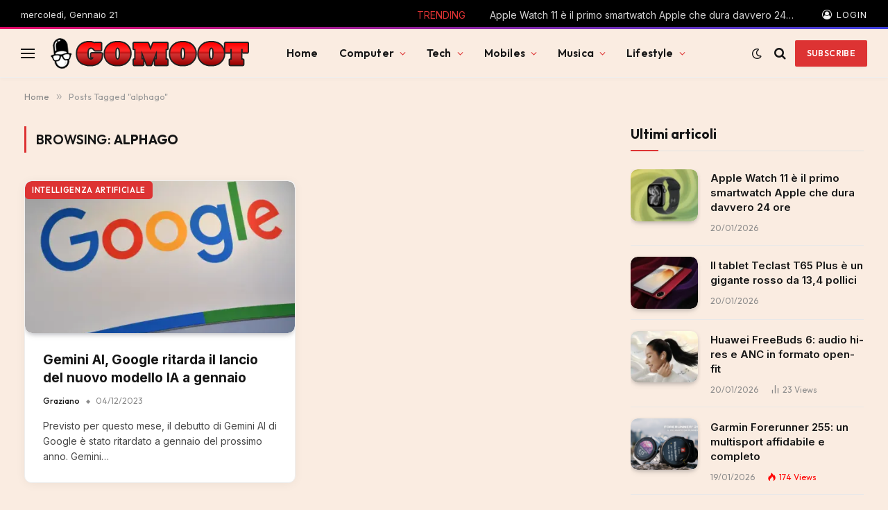

--- FILE ---
content_type: text/html; charset=UTF-8
request_url: https://gomoot.com/tag/alphago/
body_size: 64027
content:
<!DOCTYPE html><html dir="ltr" lang="it-IT" prefix="og: https://ogp.me/ns#" class="s-light site-s-light"><head><script data-no-optimize="1">var litespeed_docref=sessionStorage.getItem("litespeed_docref");litespeed_docref&&(Object.defineProperty(document,"referrer",{get:function(){return litespeed_docref}}),sessionStorage.removeItem("litespeed_docref"));</script> <meta charset="UTF-8" /><meta name="viewport" content="width=device-width, initial-scale=1" /><title>alphago - Gomoot : tecnologia e lifestyle</title><link rel="preload" as="font" href="https://gomoot.com/wp-content/themes/smart-mag/css/icons/fonts/ts-icons.woff2?v3.2" type="font/woff2" crossorigin="anonymous" /><meta name="robots" content="max-snippet:-1, max-image-preview:large, max-video-preview:-1" /><meta name="yandex-verification" content="5cec5cf67c6b7e9b" /><link rel="canonical" href="https://gomoot.com/tag/alphago/" /><meta name="generator" content="All in One SEO (AIOSEO) 4.9.3" /> <script type="application/ld+json" class="aioseo-schema">{"@context":"https:\/\/schema.org","@graph":[{"@type":"BreadcrumbList","@id":"https:\/\/gomoot.com\/tag\/alphago\/#breadcrumblist","itemListElement":[{"@type":"ListItem","@id":"https:\/\/gomoot.com#listItem","position":1,"name":"Home","item":"https:\/\/gomoot.com","nextItem":{"@type":"ListItem","@id":"https:\/\/gomoot.com\/tag\/alphago\/#listItem","name":"alphago"}},{"@type":"ListItem","@id":"https:\/\/gomoot.com\/tag\/alphago\/#listItem","position":2,"name":"alphago","previousItem":{"@type":"ListItem","@id":"https:\/\/gomoot.com#listItem","name":"Home"}}]},{"@type":"CollectionPage","@id":"https:\/\/gomoot.com\/tag\/alphago\/#collectionpage","url":"https:\/\/gomoot.com\/tag\/alphago\/","name":"alphago - Gomoot : tecnologia e lifestyle","inLanguage":"it-IT","isPartOf":{"@id":"https:\/\/gomoot.com\/#website"},"breadcrumb":{"@id":"https:\/\/gomoot.com\/tag\/alphago\/#breadcrumblist"}},{"@type":"Person","@id":"https:\/\/gomoot.com\/#person","name":"Graziano","image":{"@type":"ImageObject","@id":"https:\/\/gomoot.com\/tag\/alphago\/#personImage","url":"https:\/\/gomoot.com\/wp-content\/uploads\/2025\/11\/cropped-graziano-1-96x96.png","width":96,"height":96,"caption":"Graziano"}},{"@type":"WebSite","@id":"https:\/\/gomoot.com\/#website","url":"https:\/\/gomoot.com\/","name":"Gomoot : blog quotidiano di tecnologia e dintorni, minipc , hardware, gaming, smartphone, musica","description":"Scopri le ultime novit\u00e0 in fatto di hardware, tecnologia IA e altro","inLanguage":"it-IT","publisher":{"@id":"https:\/\/gomoot.com\/#person"}}]}</script> <link rel='dns-prefetch' href='//www.googletagmanager.com' /><link rel='dns-prefetch' href='//fonts.googleapis.com' /><link rel='dns-prefetch' href='//pagead2.googlesyndication.com' /><link rel='dns-prefetch' href='//fundingchoicesmessages.google.com' /><link rel="alternate" type="application/rss+xml" title="Gomoot : tecnologia e lifestyle &raquo; Feed" href="https://gomoot.com/feed/" /><link rel="alternate" type="application/rss+xml" title="Gomoot : tecnologia e lifestyle &raquo; Feed dei commenti" href="https://gomoot.com/comments/feed/" /><link rel="alternate" type="application/rss+xml" title="Gomoot : tecnologia e lifestyle &raquo; alphago Feed del tag" href="https://gomoot.com/tag/alphago/feed/" /><style id='wp-img-auto-sizes-contain-inline-css' type='text/css'>img:is([sizes=auto i],[sizes^="auto," i]){contain-intrinsic-size:3000px 1500px}
/*# sourceURL=wp-img-auto-sizes-contain-inline-css */</style><style id='wp-emoji-styles-inline-css' type='text/css'>img.wp-smiley, img.emoji {
		display: inline !important;
		border: none !important;
		box-shadow: none !important;
		height: 1em !important;
		width: 1em !important;
		margin: 0 0.07em !important;
		vertical-align: -0.1em !important;
		background: none !important;
		padding: 0 !important;
	}
/*# sourceURL=wp-emoji-styles-inline-css */</style><link data-optimized="1" rel='stylesheet' id='wp-block-library-css' href='https://gomoot.com/wp-content/litespeed/css/c757082cafcf3e7b201c2b7b17b473a8.css?ver=46381' type='text/css' media='all' /><style id='classic-theme-styles-inline-css' type='text/css'>/*! This file is auto-generated */
.wp-block-button__link{color:#fff;background-color:#32373c;border-radius:9999px;box-shadow:none;text-decoration:none;padding:calc(.667em + 2px) calc(1.333em + 2px);font-size:1.125em}.wp-block-file__button{background:#32373c;color:#fff;text-decoration:none}
/*# sourceURL=/wp-includes/css/classic-themes.min.css */</style><style id='afpb-button-style-inline-css' type='text/css'>.wp-block-afpb-button a{line-height:1;padding:10px 20px;text-align:center;text-decoration:none;transition:.3s}

/*# sourceURL=https://gomoot.com/wp-content/plugins/affiliate-products-blocks/build/button/style-index.css */</style><style id='afpb-props-cons-style-inline-css' type='text/css'>.wp-block-afpb-props-cons{align-items:stretch;display:flex;flex-wrap:wrap;justify-content:space-between}.wp-block-afpb-props-cons .afpb__cons_box,.wp-block-afpb-props-cons .afpb__props_box{position:relative;width:48%}.wp-block-afpb-props-cons .afpb__icon{background:#fff;border-radius:50%;height:36px;left:50%;line-height:36px;margin-left:-18px;margin-top:-18px;position:absolute;text-align:center;top:0;width:36px}.wp-block-afpb-props-cons .afpb__icon i{font-size:18px}.wp-block-afpb-props-cons .afpb__cons_list ul,.wp-block-afpb-props-cons .afpb__props_list ul{list-style:none!important;margin:0;padding:0}.wp-block-afpb-props-cons .afpb__cons_list ul li,.wp-block-afpb-props-cons .afpb__props_list ul li{line-height:1.6;position:relative}.wp-block-afpb-props-cons .afpb__cons_list ul li:before,.wp-block-afpb-props-cons .afpb__props_list ul li:before{font-family:Font Awesome\ 5 Free;font-weight:900;left:-25px;position:absolute;top:0}.wp-block-afpb-props-cons .afpb__props_list li:before{content:""}.wp-block-afpb-props-cons .afpb__cons_list li:before{content:""}.wp-block-afpb-props-cons .afpb__cons_list,.wp-block-afpb-props-cons .afpb__props_list{padding:30px 15px 15px 40px}@media only screen and (max-width:767px){.wp-block-afpb-props-cons{flex-direction:column}.wp-block-afpb-props-cons .afpb__cons_box,.wp-block-afpb-props-cons .afpb__props_box{width:100%}.wp-block-afpb-props-cons .afpb__props_box{margin-bottom:30px}}

/*# sourceURL=https://gomoot.com/wp-content/plugins/affiliate-products-blocks/build/props-cons/style-index.css */</style><style id='afpb-review-list-style-inline-css' type='text/css'>.rate-select-layer span{color:#ebae00}.rate-base-layer span{color:#7c7c7c}.wp-block-afpb-review-list{align-items:center;box-sizing:border-box;display:flex;justify-content:space-between;margin:15px auto;padding:20px;position:relative}.wp-block-afpb-review-list p:empty{display:none}.wp-block-afpb-review-list .afpb__badge{border-radius:0 20px 20px 0;box-sizing:border-box;font-size:14px;left:-1px;margin-top:-16px;padding:5px 10px;position:absolute;top:0}.wp-block-afpb-review-list .product_photo img{margin:0 auto;max-width:80%}.wp-block-afpb-review-list .product_photo{text-align:center;width:20%}.wp-block-afpb-review-list .product_content{width:50%}.wp-block-afpb-review-list .product__action_area{text-align:center;width:25%}.wp-block-afpb-review-list .product__action_area .product_rating{align-items:center;display:flex;justify-content:center;margin-bottom:5px}.wp-block-afpb-review-list .product__action_area span.rating_value{margin-right:5px}.wp-block-afpb-review-list .afpb__props_list{margin-left:25px}.wp-block-afpb-review-list .title_tag{margin:0 0 15px!important}.wp-block-afpb-review-list .afpb__props_list ul{list-style:none!important;margin:0;padding:0}.wp-block-afpb-review-list .afpb__props_list ul li{line-height:1.4;margin-bottom:7px;position:relative}.wp-block-afpb-review-list .afpb__props_list ul li:before{font-family:Font Awesome\ 5 Free;font-weight:900;left:-25px;position:absolute;top:0}.wp-block-afpb-review-list .afpb__props_list li:before{content:""}.wp-block-afpb-review-list .afpb__icon{background:#fff;border-radius:50%;font-size:17px;height:34px;left:50%;line-height:34px;margin-left:-17px;margin-top:-17px;position:absolute;text-align:center;top:0;width:34px}.wp-block-afpb-review-list a.afpb__btn{display:inline-block;line-height:1.2;padding:8px 10px;text-align:center;text-decoration:none;transition:.3s}@media only screen and (max-width:767px){.wp-block-afpb-review-list{flex-direction:column}.wp-block-afpb-review-list .product__action_area,.wp-block-afpb-review-list .product_content,.wp-block-afpb-review-list .product_photo{width:100%}.wp-block-afpb-review-list .product_photo img{margin-bottom:15px;width:50%}.wp-block-afpb-review-list .product__action_area{margin-top:20px}}

/*# sourceURL=https://gomoot.com/wp-content/plugins/affiliate-products-blocks/build/review-list/style-index.css */</style><style id='afpb-review-style-one-style-inline-css' type='text/css'>.rate-select-layer span{color:#ebae00}.rate-base-layer span{color:#7c7c7c}.wp-block-afpb-review-style-one{position:relative}.wp-block-afpb-review-style-one p:empty{display:none}.wp-block-afpb-review-style-one .afpb__badge{border-radius:0 20px 20px 0;box-sizing:border-box;font-size:14px;left:0;margin-top:-16px;padding:5px 10px;position:absolute;top:0}.wp-block-afpb-review-style-one .afpb__product_info{align-items:center;display:flex;flex-wrap:wrap;justify-content:space-between;padding:30px 20px 20px}.wp-block-afpb-review-style-one .afpb__product_info.afpb__product_info--reverse{flex-direction:row-reverse}.wp-block-afpb-review-style-one .product_content,.wp-block-afpb-review-style-one .product_photo{width:48%}.wp-block-afpb-review-style-one .product_photo img{margin:0 auto;max-width:90%}.wp-block-afpb-review-style-one .title_tag{margin:0 0 15px!important}.wp-block-afpb-review-style-one .product_rating{display:flex}.wp-block-afpb-review-style-one span.rating_value{color:#ebae00;display:inline-block;margin-right:5px}.wp-block-afpb-review-style-one .product_description{margin-top:5px}.wp-block-afpb-review-style-one .product_description p{margin-top:0}.wp-block-afpb-review-style-one .afpb__props_cons{align-items:stretch;display:flex;flex-wrap:wrap;justify-content:space-between;margin:30px 0 20px}.wp-block-afpb-review-style-one .afpb__cons_box,.wp-block-afpb-review-style-one .afpb__props_box{box-sizing:border-box;padding:30px 15px 15px 40px;position:relative;width:48%}.wp-block-afpb-review-style-one .afpb__cons_list ul,.wp-block-afpb-review-style-one .afpb__props_list ul{list-style:none!important;margin:0;padding:0}.wp-block-afpb-review-style-one .afpb__cons_list ul li,.wp-block-afpb-review-style-one .afpb__props_list ul li{line-height:1.4;margin-bottom:7px;position:relative}.wp-block-afpb-review-style-one .afpb__cons_list ul li:before,.wp-block-afpb-review-style-one .afpb__props_list ul li:before{font-family:Font Awesome\ 5 Free;font-weight:900;left:-25px;position:absolute;top:0}.wp-block-afpb-review-style-one .afpb__props_list li:before{content:""}.wp-block-afpb-review-style-one .afpb__cons_list li:before{content:""}.wp-block-afpb-review-style-one .afpb__icon{background:#fff;border-radius:50%;font-size:17px;height:34px;left:50%;line-height:34px;margin-left:-17px;margin-top:-17px;position:absolute;text-align:center;top:0;width:34px}.wp-block-afpb-review-style-one a.afpb__btn{display:block;line-height:1;padding:10px 20px;text-align:center;text-decoration:none;transition:.3s}@media only screen and (max-width:767px){.wp-block-afpb-review-style-one .afpb__product_info,.wp-block-afpb-review-style-one .afpb__product_info.afpb__product_info--reverse{flex-direction:column}.wp-block-afpb-review-style-one .product_content,.wp-block-afpb-review-style-one .product_photo{width:100%}.wp-block-afpb-review-style-one .afpb__props_cons{flex-direction:column}.wp-block-afpb-review-style-one .afpb__cons_box,.wp-block-afpb-review-style-one .afpb__props_box{width:100%}.wp-block-afpb-review-style-one .afpb__props_box{padding:15px 15px 15px 40px}.wp-block-afpb-review-style-one .afpb__cons_box{padding:0 15px 15px 40px;width:100%}.wp-block-afpb-review-style-one .afpb__icon{display:none}}

/*# sourceURL=https://gomoot.com/wp-content/plugins/affiliate-products-blocks/build/review-style-one/style-index.css */</style><style id='afpb-product-showcase-style-inline-css' type='text/css'>.rate-select-layer span{color:#ebae00}.rate-base-layer span{color:#7c7c7c}.wp-block-afpb-product-showcase{position:relative}.wp-block-afpb-product-showcase p:empty{display:none}.wp-block-afpb-product-showcase .afpb__badge{border-radius:0 20px 20px 0;box-sizing:border-box;font-size:14px;left:0;margin-top:-16px;padding:5px 10px;position:absolute;top:0}.wp-block-afpb-product-showcase .afpb__product_info{align-items:center;display:flex;flex-wrap:wrap;justify-content:space-between;padding:30px 20px 20px}.wp-block-afpb-product-showcase .afpb__product_info.afpb__product_info--reverse{flex-direction:row-reverse}.wp-block-afpb-product-showcase .product_content,.wp-block-afpb-product-showcase .product_photo{width:48%}.wp-block-afpb-product-showcase .product_photo{text-align:center}.wp-block-afpb-product-showcase .product_photo img{max-width:90%}.wp-block-afpb-product-showcase .title_tag{margin:0 0 15px!important}.wp-block-afpb-product-showcase .product_rating{display:flex}.wp-block-afpb-product-showcase span.rating_value{color:#ebae00;display:inline-block;margin-right:5px}.wp-block-afpb-product-showcase .product_description{margin-top:5px}.wp-block-afpb-product-showcase .product_description p{margin-top:0}.wp-block-afpb-product-showcase .afpb__cons_list ul,.wp-block-afpb-product-showcase .afpb__props_list ul{list-style:none!important;margin:0;padding:0}.wp-block-afpb-product-showcase .afpb__cons_list ul li,.wp-block-afpb-product-showcase .afpb__props_list ul li{line-height:1.4;margin-bottom:7px;position:relative}.wp-block-afpb-product-showcase .afpb__cons_list ul li:before,.wp-block-afpb-product-showcase .afpb__props_list ul li:before{font-family:Font Awesome\ 5 Free;font-weight:900;left:-25px;position:absolute;top:0}.wp-block-afpb-product-showcase .afpb__props_list li:before{content:""}.wp-block-afpb-product-showcase .afpb__cons_list li:before{content:""}.wp-block-afpb-product-showcase a.afpb__btn{display:block;line-height:1;margin-top:10px;padding:10px 20px;text-align:center;text-decoration:none;transition:.3s}.wp-block-afpb-product-showcase .afpb__cons_list,.wp-block-afpb-product-showcase .afpb__props_list{padding-left:25px}.wp-block-afpb-product-showcase .afpb__props_cons_title{font-weight:500;margin-bottom:5px}@media only screen and (max-width:767px){.wp-block-afpb-product-showcase .afpb__product_info,.wp-block-afpb-product-showcase .afpb__product_info.afpb__product_info--reverse{flex-direction:column}.wp-block-afpb-product-showcase .product_content,.wp-block-afpb-product-showcase .product_photo{width:100%}.wp-block-afpb-product-showcase .product_photo img{max-width:60%}.wp-block-afpb-product-showcase .afpb__props_cons{flex-direction:column}.wp-block-afpb-product-showcase .afpb__cons_box,.wp-block-afpb-product-showcase .afpb__props_box{width:100%}.wp-block-afpb-product-showcase .afpb__props_box{padding:0}.wp-block-afpb-product-showcase .afpb__cons_box{padding:0;width:100%}.wp-block-afpb-product-showcase a.afpb__btn{margin-bottom:10px}}

/*# sourceURL=https://gomoot.com/wp-content/plugins/affiliate-products-blocks/build/review-style-two/style-index.css */</style><style id='afpb-list-table-style-inline-css' type='text/css'>.rate-select-layer span{color:#ebae00}.rate-base-layer span{color:#7c7c7c}.wp-block-afpb-list-item{align-items:center;box-sizing:border-box;display:flex;justify-content:space-between;margin:0 auto;padding:20px;position:relative}.wp-block-afpb-list-item p:empty{display:none}.wp-block-afpb-list-item .afpb__badge{border-radius:0 20px 20px 0;box-sizing:border-box;font-size:14px;left:-1px;margin-top:-16px;padding:5px 10px;position:absolute;top:0}.wp-block-afpb-list-item .product_photo img{margin:0 auto;max-width:80%}.wp-block-afpb-list-item .product_photo{text-align:center;width:20%}.wp-block-afpb-list-item .product_content{width:50%}.wp-block-afpb-list-item .product__action_area{text-align:center;width:25%}.wp-block-afpb-list-item .product__action_area .product_rating{align-items:center;display:flex;justify-content:center;margin-bottom:5px}.wp-block-afpb-list-item .product__action_area span.rating_value{margin-right:5px}.wp-block-afpb-list-item .afpb__props_list{margin-left:25px}.wp-block-afpb-list-item .title_tag{margin:0 0 15px!important}.wp-block-afpb-list-item .afpb__props_list ul{list-style:none!important;margin:0;padding:0}.wp-block-afpb-list-item .afpb__props_list ul li{line-height:1.4;margin-bottom:7px;position:relative}.wp-block-afpb-list-item .afpb__props_list ul li:before{font-family:Font Awesome\ 5 Free;font-weight:900;left:-25px;position:absolute;top:0}.wp-block-afpb-list-item .afpb__props_list li:before{content:""}.wp-block-afpb-list-item .afpb__icon{background:#fff;border-radius:50%;font-size:17px;height:34px;left:50%;line-height:34px;margin-left:-17px;margin-top:-17px;position:absolute;text-align:center;top:0;width:34px}.wp-block-afpb-list-item a.afpb__btn{display:inline-block;line-height:1.2;padding:8px 10px;text-align:center;text-decoration:none;transition:.3s}@media only screen and (max-width:767px){.wp-block-afpb-list-item{flex-direction:column}.wp-block-afpb-list-item .product__action_area,.wp-block-afpb-list-item .product_content,.wp-block-afpb-list-item .product_photo{width:100%}.wp-block-afpb-list-item .product_photo img{margin-bottom:15px;width:50%}.wp-block-afpb-list-item .product__action_area{margin-top:20px}}

/*# sourceURL=https://gomoot.com/wp-content/plugins/affiliate-products-blocks/build/list-table/style-index.css */</style><style id='afpb-comparison-table-style-inline-css' type='text/css'>.rate-select-layer span{color:#ebae00}.rate-base-layer span{color:#7c7c7c}.wp-block-afpb-product-item{align-items:stretch;box-sizing:border-box;display:flex;justify-content:space-between;margin:0 auto;padding:0!important;position:relative}.wp-block-afpb-product-item p:empty{display:none}.wp-block-afpb-product-item .afpb__badge{border-radius:0 20px 20px 0;box-sizing:border-box;font-size:14px;left:-1px;margin-top:-16px;padding:5px 10px;position:absolute;top:0}.wp-block-afpb-product-item .product_photo img{margin:0 auto;max-width:80%}.wp-block-afpb-product-item .product_photo{text-align:center;width:20%}.wp-block-afpb-product-item .product_content{width:50%}.wp-block-afpb-product-item .product__action_area{text-align:center;width:25%}.wp-block-afpb-product-item .product__action_area .product_rating{align-items:center;display:flex;justify-content:center;margin-bottom:5px}.wp-block-afpb-product-item .product__action_area span.rating_value{margin-right:5px}.wp-block-afpb-product-item .afpb__props_list{margin-left:25px}.wp-block-afpb-product-item .title_tag{margin:0 0 15px!important}.wp-block-afpb-product-item .afpb__props_list ul{list-style:none!important;margin:0;padding:0}.wp-block-afpb-product-item .afpb__props_list ul li{line-height:1.4;margin-bottom:7px;position:relative}.wp-block-afpb-product-item .afpb__props_list ul li:before{font-family:Font Awesome\ 5 Free;font-weight:900;left:-25px;position:absolute;top:0}.wp-block-afpb-product-item .afpb__props_list li:before{content:""}.wp-block-afpb-product-item .afpb__icon{background:#fff;border-radius:50%;font-size:17px;height:34px;left:50%;line-height:34px;margin-left:-17px;margin-top:-17px;position:absolute;text-align:center;top:0;width:34px}.wp-block-afpb-product-item a.afpb__btn{display:inline-block;line-height:1.2;padding:8px 10px;text-align:center;text-decoration:none;transition:.3s}.wp-block-afpb-product-item .product__action_area,.wp-block-afpb-product-item .product_content,.wp-block-afpb-product-item .product_photo{box-sizing:border-box;display:table;padding:10px}.wp-block-afpb-product-item .display_tablecell{display:table-cell;height:100%;vertical-align:middle;width:100%}@media only screen and (max-width:767px){.wp-block-afpb-product-item{flex-direction:column;padding:20px!important}.wp-block-afpb-product-item .product__action_area,.wp-block-afpb-product-item .product_content,.wp-block-afpb-product-item .product_photo{width:100%}.wp-block-afpb-product-item .product_photo img{margin-bottom:15px;width:50%}.wp-block-afpb-product-item .product__action_area{margin-top:20px}.wp-block-afpb-product-item .product__action_area,.wp-block-afpb-product-item .product_content,.wp-block-afpb-product-item .product_photo{border-right:0!important;padding:0!important}}

/*# sourceURL=https://gomoot.com/wp-content/plugins/affiliate-products-blocks/build/comparison-table/style-index.css */</style><link data-optimized="1" rel='stylesheet' id='aioseo/css/src/vue/standalone/blocks/table-of-contents/global.scss-css' href='https://gomoot.com/wp-content/litespeed/css/a78f597eb4262c43c7b137fb085b3125.css?ver=e17d8' type='text/css' media='all' /><style id='kevinbatdorf-code-block-pro-style-inline-css' type='text/css'>.wp-block-kevinbatdorf-code-block-pro{direction:ltr!important;font-family:ui-monospace,SFMono-Regular,Menlo,Monaco,Consolas,monospace;-webkit-text-size-adjust:100%!important;box-sizing:border-box!important;position:relative!important}.wp-block-kevinbatdorf-code-block-pro *{box-sizing:border-box!important}.wp-block-kevinbatdorf-code-block-pro pre,.wp-block-kevinbatdorf-code-block-pro pre *{font-size:inherit!important;line-height:inherit!important}.wp-block-kevinbatdorf-code-block-pro:not(.code-block-pro-editor) pre{background-image:none!important;border:0!important;border-radius:0!important;border-style:none!important;border-width:0!important;color:inherit!important;font-family:inherit!important;margin:0!important;overflow:auto!important;overflow-wrap:normal!important;padding:16px 0 16px 16px!important;text-align:left!important;white-space:pre!important;--tw-shadow:0 0 #0000;--tw-shadow-colored:0 0 #0000;box-shadow:var(--tw-ring-offset-shadow,0 0 #0000),var(--tw-ring-shadow,0 0 #0000),var(--tw-shadow)!important;outline:2px solid transparent!important;outline-offset:2px!important}.wp-block-kevinbatdorf-code-block-pro:not(.code-block-pro-editor) pre:focus-visible{outline-color:inherit!important}.wp-block-kevinbatdorf-code-block-pro.padding-disabled:not(.code-block-pro-editor) pre{padding:0!important}.wp-block-kevinbatdorf-code-block-pro.padding-bottom-disabled pre{padding-bottom:0!important}.wp-block-kevinbatdorf-code-block-pro:not(.code-block-pro-editor) pre code{background:none!important;background-color:transparent!important;border:0!important;border-radius:0!important;border-style:none!important;border-width:0!important;color:inherit!important;display:block!important;font-family:inherit!important;margin:0!important;overflow-wrap:normal!important;padding:0!important;text-align:left!important;white-space:pre!important;width:100%!important;--tw-shadow:0 0 #0000;--tw-shadow-colored:0 0 #0000;box-shadow:var(--tw-ring-offset-shadow,0 0 #0000),var(--tw-ring-shadow,0 0 #0000),var(--tw-shadow)!important}.wp-block-kevinbatdorf-code-block-pro:not(.code-block-pro-editor) pre code .line{display:inline-block!important;min-width:var(--cbp-block-width,100%)!important;vertical-align:top!important}.wp-block-kevinbatdorf-code-block-pro.cbp-has-line-numbers:not(.code-block-pro-editor) pre code .line{padding-left:calc(12px + var(--cbp-line-number-width, auto))!important}.wp-block-kevinbatdorf-code-block-pro.cbp-has-line-numbers:not(.code-block-pro-editor) pre code{counter-increment:step calc(var(--cbp-line-number-start, 1) - 1)!important;counter-reset:step!important}.wp-block-kevinbatdorf-code-block-pro pre code .line{position:relative!important}.wp-block-kevinbatdorf-code-block-pro:not(.code-block-pro-editor) pre code .line:before{content:""!important;display:inline-block!important}.wp-block-kevinbatdorf-code-block-pro.cbp-has-line-numbers:not(.code-block-pro-editor) pre code .line:not(.cbp-line-number-disabled):before{color:var(--cbp-line-number-color,#999)!important;content:counter(step)!important;counter-increment:step!important;left:0!important;opacity:.5!important;position:absolute!important;text-align:right!important;transition-duration:.5s!important;transition-property:opacity!important;transition-timing-function:cubic-bezier(.4,0,.2,1)!important;-webkit-user-select:none!important;-moz-user-select:none!important;user-select:none!important;width:var(--cbp-line-number-width,auto)!important}.wp-block-kevinbatdorf-code-block-pro.cbp-highlight-hover .line{min-height:var(--cbp-block-height,100%)!important}.wp-block-kevinbatdorf-code-block-pro .line.cbp-line-highlight .cbp-line-highlighter,.wp-block-kevinbatdorf-code-block-pro .line.cbp-no-blur:hover .cbp-line-highlighter,.wp-block-kevinbatdorf-code-block-pro.cbp-highlight-hover:not(.cbp-blur-enabled:not(.cbp-unblur-on-hover)) .line:hover .cbp-line-highlighter{background:var(--cbp-line-highlight-color,rgb(14 165 233/.2))!important;left:-16px!important;min-height:var(--cbp-block-height,100%)!important;min-width:calc(var(--cbp-block-width, 100%) + 16px)!important;pointer-events:none!important;position:absolute!important;top:0!important;width:100%!important}[data-code-block-pro-font-family="Code-Pro-Comic-Mono.ttf"].wp-block-kevinbatdorf-code-block-pro .line.cbp-line-highlight .cbp-line-highlighter,[data-code-block-pro-font-family="Code-Pro-Comic-Mono.ttf"].wp-block-kevinbatdorf-code-block-pro .line.cbp-no-blur:hover .cbp-line-highlighter,[data-code-block-pro-font-family="Code-Pro-Comic-Mono.ttf"].wp-block-kevinbatdorf-code-block-pro.cbp-highlight-hover:not(.cbp-blur-enabled:not(.cbp-unblur-on-hover)) .line:hover .cbp-line-highlighter{top:-.125rem!important}[data-code-block-pro-font-family=Code-Pro-Fira-Code].wp-block-kevinbatdorf-code-block-pro .line.cbp-line-highlight .cbp-line-highlighter,[data-code-block-pro-font-family=Code-Pro-Fira-Code].wp-block-kevinbatdorf-code-block-pro .line.cbp-no-blur:hover .cbp-line-highlighter,[data-code-block-pro-font-family=Code-Pro-Fira-Code].wp-block-kevinbatdorf-code-block-pro.cbp-highlight-hover:not(.cbp-blur-enabled:not(.cbp-unblur-on-hover)) .line:hover .cbp-line-highlighter{top:-1.5px!important}[data-code-block-pro-font-family="Code-Pro-Deja-Vu-Mono.ttf"].wp-block-kevinbatdorf-code-block-pro .line.cbp-line-highlight .cbp-line-highlighter,[data-code-block-pro-font-family="Code-Pro-Deja-Vu-Mono.ttf"].wp-block-kevinbatdorf-code-block-pro .line.cbp-no-blur:hover .cbp-line-highlighter,[data-code-block-pro-font-family="Code-Pro-Deja-Vu-Mono.ttf"].wp-block-kevinbatdorf-code-block-pro.cbp-highlight-hover:not(.cbp-blur-enabled:not(.cbp-unblur-on-hover)) .line:hover .cbp-line-highlighter,[data-code-block-pro-font-family=Code-Pro-Cozette].wp-block-kevinbatdorf-code-block-pro .line.cbp-line-highlight .cbp-line-highlighter,[data-code-block-pro-font-family=Code-Pro-Cozette].wp-block-kevinbatdorf-code-block-pro .line.cbp-no-blur:hover .cbp-line-highlighter,[data-code-block-pro-font-family=Code-Pro-Cozette].wp-block-kevinbatdorf-code-block-pro.cbp-highlight-hover:not(.cbp-blur-enabled:not(.cbp-unblur-on-hover)) .line:hover .cbp-line-highlighter{top:-1px!important}.wp-block-kevinbatdorf-code-block-pro:not(.code-block-pro-editor).padding-disabled pre .line.cbp-line-highlight:after{left:0!important;width:100%!important}.wp-block-kevinbatdorf-code-block-pro.cbp-blur-enabled pre .line:not(.cbp-no-blur){filter:blur(1.35px)!important;opacity:.8!important;pointer-events:none!important;transition-duration:.2s!important;transition-property:all!important;transition-timing-function:cubic-bezier(.4,0,.2,1)!important}.wp-block-kevinbatdorf-code-block-pro.cbp-blur-enabled.cbp-unblur-on-hover:hover pre .line:not(.cbp-no-blur){opacity:1!important;pointer-events:auto!important;--tw-blur: ;filter:var(--tw-blur) var(--tw-brightness) var(--tw-contrast) var(--tw-grayscale) var(--tw-hue-rotate) var(--tw-invert) var(--tw-saturate) var(--tw-sepia) var(--tw-drop-shadow)!important}.wp-block-kevinbatdorf-code-block-pro:not(.code-block-pro-editor) pre *{font-family:inherit!important}.cbp-see-more-simple-btn-hover{transition-property:none!important}.cbp-see-more-simple-btn-hover:hover{box-shadow:inset 0 0 100px 100px hsla(0,0%,100%,.1)!important}.code-block-pro-copy-button{border:0!important;border-style:none!important;border-width:0!important;cursor:pointer!important;left:auto!important;line-height:1!important;opacity:.1!important;outline:2px solid transparent!important;outline-offset:2px!important;padding:6px!important;position:absolute!important;right:0!important;top:0!important;transition-duration:.2s!important;transition-property:opacity!important;transition-timing-function:cubic-bezier(.4,0,.2,1)!important;z-index:10!important}.code-block-pro-copy-button:focus{opacity:.4!important}.code-block-pro-copy-button:focus-visible{outline-color:inherit!important}.code-block-pro-copy-button:not([data-has-text-button]){background:none!important;background-color:transparent!important}body .wp-block-kevinbatdorf-code-block-pro:not(#x) .code-block-pro-copy-button-pre,body .wp-block-kevinbatdorf-code-block-pro:not(#x) .code-block-pro-copy-button-textarea{clip:rect(0,0,0,0)!important;background-color:transparent!important;border-width:0!important;color:transparent!important;height:1px!important;left:0!important;margin:-.25rem!important;opacity:0!important;overflow:hidden!important;pointer-events:none!important;position:absolute!important;resize:none!important;top:0!important;white-space:nowrap!important;width:1px!important;--tw-shadow:0 0 #0000;--tw-shadow-colored:0 0 #0000;box-shadow:var(--tw-ring-offset-shadow,0 0 #0000),var(--tw-ring-shadow,0 0 #0000),var(--tw-shadow)!important}.wp-block-kevinbatdorf-code-block-pro.padding-disabled .code-block-pro-copy-button{padding:0!important}.wp-block-kevinbatdorf-code-block-pro:hover .code-block-pro-copy-button{opacity:.5!important}.wp-block-kevinbatdorf-code-block-pro .code-block-pro-copy-button:hover{opacity:.9!important}.code-block-pro-copy-button[data-has-text-button],.wp-block-kevinbatdorf-code-block-pro:hover .code-block-pro-copy-button[data-has-text-button]{opacity:1!important}.wp-block-kevinbatdorf-code-block-pro .code-block-pro-copy-button[data-has-text-button]:hover{opacity:.8!important}.code-block-pro-copy-button[data-has-text-button]{border-radius:.75rem!important;display:block!important;margin-right:.75rem!important;margin-top:.7rem!important;padding:.125rem .375rem!important}.code-block-pro-copy-button[data-inside-header-type=headlightsMuted],.code-block-pro-copy-button[data-inside-header-type^=headlights]{margin-top:.85rem!important}.code-block-pro-copy-button[data-inside-header-type=headlightsMutedAlt]{margin-top:.65rem!important}.code-block-pro-copy-button[data-inside-header-type=simpleString]{margin-top:.645rem!important}.code-block-pro-copy-button[data-inside-header-type=pillString]{margin-top:1rem!important}.code-block-pro-copy-button[data-inside-header-type=pillString] .cbp-btn-text{position:relative!important;top:1px!important}.cbp-btn-text{font-size:.75rem!important;line-height:1rem!important}.code-block-pro-copy-button .without-check{display:block!important}.code-block-pro-copy-button .with-check{display:none!important}.code-block-pro-copy-button.cbp-copying{opacity:1!important}.code-block-pro-copy-button.cbp-copying .without-check{display:none!important}.code-block-pro-copy-button.cbp-copying .with-check{display:block!important}.cbp-footer-link:hover{text-decoration-line:underline!important}@media print{.wp-block-kevinbatdorf-code-block-pro pre{max-height:none!important}.wp-block-kevinbatdorf-code-block-pro:not(#x) .line:before{background-color:transparent!important;color:inherit!important}.wp-block-kevinbatdorf-code-block-pro:not(#x) .cbp-line-highlighter,.wp-block-kevinbatdorf-code-block-pro:not(#x)>span{display:none!important}}

/*# sourceURL=https://gomoot.com/wp-content/plugins/code-block-pro/build/style-index.css */</style><link data-optimized="1" rel='stylesheet' id='afpb-font-awesome-css-css' href='https://gomoot.com/wp-content/litespeed/css/9a4ae5780076e24dc9d58cb86403e0e0.css?ver=39609' type='text/css' media='all' /><style id='global-styles-inline-css' type='text/css'>:root{--wp--preset--aspect-ratio--square: 1;--wp--preset--aspect-ratio--4-3: 4/3;--wp--preset--aspect-ratio--3-4: 3/4;--wp--preset--aspect-ratio--3-2: 3/2;--wp--preset--aspect-ratio--2-3: 2/3;--wp--preset--aspect-ratio--16-9: 16/9;--wp--preset--aspect-ratio--9-16: 9/16;--wp--preset--color--black: #000000;--wp--preset--color--cyan-bluish-gray: #abb8c3;--wp--preset--color--white: #ffffff;--wp--preset--color--pale-pink: #f78da7;--wp--preset--color--vivid-red: #cf2e2e;--wp--preset--color--luminous-vivid-orange: #ff6900;--wp--preset--color--luminous-vivid-amber: #fcb900;--wp--preset--color--light-green-cyan: #7bdcb5;--wp--preset--color--vivid-green-cyan: #00d084;--wp--preset--color--pale-cyan-blue: #8ed1fc;--wp--preset--color--vivid-cyan-blue: #0693e3;--wp--preset--color--vivid-purple: #9b51e0;--wp--preset--gradient--vivid-cyan-blue-to-vivid-purple: linear-gradient(135deg,rgb(6,147,227) 0%,rgb(155,81,224) 100%);--wp--preset--gradient--light-green-cyan-to-vivid-green-cyan: linear-gradient(135deg,rgb(122,220,180) 0%,rgb(0,208,130) 100%);--wp--preset--gradient--luminous-vivid-amber-to-luminous-vivid-orange: linear-gradient(135deg,rgb(252,185,0) 0%,rgb(255,105,0) 100%);--wp--preset--gradient--luminous-vivid-orange-to-vivid-red: linear-gradient(135deg,rgb(255,105,0) 0%,rgb(207,46,46) 100%);--wp--preset--gradient--very-light-gray-to-cyan-bluish-gray: linear-gradient(135deg,rgb(238,238,238) 0%,rgb(169,184,195) 100%);--wp--preset--gradient--cool-to-warm-spectrum: linear-gradient(135deg,rgb(74,234,220) 0%,rgb(151,120,209) 20%,rgb(207,42,186) 40%,rgb(238,44,130) 60%,rgb(251,105,98) 80%,rgb(254,248,76) 100%);--wp--preset--gradient--blush-light-purple: linear-gradient(135deg,rgb(255,206,236) 0%,rgb(152,150,240) 100%);--wp--preset--gradient--blush-bordeaux: linear-gradient(135deg,rgb(254,205,165) 0%,rgb(254,45,45) 50%,rgb(107,0,62) 100%);--wp--preset--gradient--luminous-dusk: linear-gradient(135deg,rgb(255,203,112) 0%,rgb(199,81,192) 50%,rgb(65,88,208) 100%);--wp--preset--gradient--pale-ocean: linear-gradient(135deg,rgb(255,245,203) 0%,rgb(182,227,212) 50%,rgb(51,167,181) 100%);--wp--preset--gradient--electric-grass: linear-gradient(135deg,rgb(202,248,128) 0%,rgb(113,206,126) 100%);--wp--preset--gradient--midnight: linear-gradient(135deg,rgb(2,3,129) 0%,rgb(40,116,252) 100%);--wp--preset--font-size--small: 13px;--wp--preset--font-size--medium: 20px;--wp--preset--font-size--large: 36px;--wp--preset--font-size--x-large: 42px;--wp--preset--spacing--20: 0.44rem;--wp--preset--spacing--30: 0.67rem;--wp--preset--spacing--40: 1rem;--wp--preset--spacing--50: 1.5rem;--wp--preset--spacing--60: 2.25rem;--wp--preset--spacing--70: 3.38rem;--wp--preset--spacing--80: 5.06rem;--wp--preset--shadow--natural: 6px 6px 9px rgba(0, 0, 0, 0.2);--wp--preset--shadow--deep: 12px 12px 50px rgba(0, 0, 0, 0.4);--wp--preset--shadow--sharp: 6px 6px 0px rgba(0, 0, 0, 0.2);--wp--preset--shadow--outlined: 6px 6px 0px -3px rgb(255, 255, 255), 6px 6px rgb(0, 0, 0);--wp--preset--shadow--crisp: 6px 6px 0px rgb(0, 0, 0);}:where(.is-layout-flex){gap: 0.5em;}:where(.is-layout-grid){gap: 0.5em;}body .is-layout-flex{display: flex;}.is-layout-flex{flex-wrap: wrap;align-items: center;}.is-layout-flex > :is(*, div){margin: 0;}body .is-layout-grid{display: grid;}.is-layout-grid > :is(*, div){margin: 0;}:where(.wp-block-columns.is-layout-flex){gap: 2em;}:where(.wp-block-columns.is-layout-grid){gap: 2em;}:where(.wp-block-post-template.is-layout-flex){gap: 1.25em;}:where(.wp-block-post-template.is-layout-grid){gap: 1.25em;}.has-black-color{color: var(--wp--preset--color--black) !important;}.has-cyan-bluish-gray-color{color: var(--wp--preset--color--cyan-bluish-gray) !important;}.has-white-color{color: var(--wp--preset--color--white) !important;}.has-pale-pink-color{color: var(--wp--preset--color--pale-pink) !important;}.has-vivid-red-color{color: var(--wp--preset--color--vivid-red) !important;}.has-luminous-vivid-orange-color{color: var(--wp--preset--color--luminous-vivid-orange) !important;}.has-luminous-vivid-amber-color{color: var(--wp--preset--color--luminous-vivid-amber) !important;}.has-light-green-cyan-color{color: var(--wp--preset--color--light-green-cyan) !important;}.has-vivid-green-cyan-color{color: var(--wp--preset--color--vivid-green-cyan) !important;}.has-pale-cyan-blue-color{color: var(--wp--preset--color--pale-cyan-blue) !important;}.has-vivid-cyan-blue-color{color: var(--wp--preset--color--vivid-cyan-blue) !important;}.has-vivid-purple-color{color: var(--wp--preset--color--vivid-purple) !important;}.has-black-background-color{background-color: var(--wp--preset--color--black) !important;}.has-cyan-bluish-gray-background-color{background-color: var(--wp--preset--color--cyan-bluish-gray) !important;}.has-white-background-color{background-color: var(--wp--preset--color--white) !important;}.has-pale-pink-background-color{background-color: var(--wp--preset--color--pale-pink) !important;}.has-vivid-red-background-color{background-color: var(--wp--preset--color--vivid-red) !important;}.has-luminous-vivid-orange-background-color{background-color: var(--wp--preset--color--luminous-vivid-orange) !important;}.has-luminous-vivid-amber-background-color{background-color: var(--wp--preset--color--luminous-vivid-amber) !important;}.has-light-green-cyan-background-color{background-color: var(--wp--preset--color--light-green-cyan) !important;}.has-vivid-green-cyan-background-color{background-color: var(--wp--preset--color--vivid-green-cyan) !important;}.has-pale-cyan-blue-background-color{background-color: var(--wp--preset--color--pale-cyan-blue) !important;}.has-vivid-cyan-blue-background-color{background-color: var(--wp--preset--color--vivid-cyan-blue) !important;}.has-vivid-purple-background-color{background-color: var(--wp--preset--color--vivid-purple) !important;}.has-black-border-color{border-color: var(--wp--preset--color--black) !important;}.has-cyan-bluish-gray-border-color{border-color: var(--wp--preset--color--cyan-bluish-gray) !important;}.has-white-border-color{border-color: var(--wp--preset--color--white) !important;}.has-pale-pink-border-color{border-color: var(--wp--preset--color--pale-pink) !important;}.has-vivid-red-border-color{border-color: var(--wp--preset--color--vivid-red) !important;}.has-luminous-vivid-orange-border-color{border-color: var(--wp--preset--color--luminous-vivid-orange) !important;}.has-luminous-vivid-amber-border-color{border-color: var(--wp--preset--color--luminous-vivid-amber) !important;}.has-light-green-cyan-border-color{border-color: var(--wp--preset--color--light-green-cyan) !important;}.has-vivid-green-cyan-border-color{border-color: var(--wp--preset--color--vivid-green-cyan) !important;}.has-pale-cyan-blue-border-color{border-color: var(--wp--preset--color--pale-cyan-blue) !important;}.has-vivid-cyan-blue-border-color{border-color: var(--wp--preset--color--vivid-cyan-blue) !important;}.has-vivid-purple-border-color{border-color: var(--wp--preset--color--vivid-purple) !important;}.has-vivid-cyan-blue-to-vivid-purple-gradient-background{background: var(--wp--preset--gradient--vivid-cyan-blue-to-vivid-purple) !important;}.has-light-green-cyan-to-vivid-green-cyan-gradient-background{background: var(--wp--preset--gradient--light-green-cyan-to-vivid-green-cyan) !important;}.has-luminous-vivid-amber-to-luminous-vivid-orange-gradient-background{background: var(--wp--preset--gradient--luminous-vivid-amber-to-luminous-vivid-orange) !important;}.has-luminous-vivid-orange-to-vivid-red-gradient-background{background: var(--wp--preset--gradient--luminous-vivid-orange-to-vivid-red) !important;}.has-very-light-gray-to-cyan-bluish-gray-gradient-background{background: var(--wp--preset--gradient--very-light-gray-to-cyan-bluish-gray) !important;}.has-cool-to-warm-spectrum-gradient-background{background: var(--wp--preset--gradient--cool-to-warm-spectrum) !important;}.has-blush-light-purple-gradient-background{background: var(--wp--preset--gradient--blush-light-purple) !important;}.has-blush-bordeaux-gradient-background{background: var(--wp--preset--gradient--blush-bordeaux) !important;}.has-luminous-dusk-gradient-background{background: var(--wp--preset--gradient--luminous-dusk) !important;}.has-pale-ocean-gradient-background{background: var(--wp--preset--gradient--pale-ocean) !important;}.has-electric-grass-gradient-background{background: var(--wp--preset--gradient--electric-grass) !important;}.has-midnight-gradient-background{background: var(--wp--preset--gradient--midnight) !important;}.has-small-font-size{font-size: var(--wp--preset--font-size--small) !important;}.has-medium-font-size{font-size: var(--wp--preset--font-size--medium) !important;}.has-large-font-size{font-size: var(--wp--preset--font-size--large) !important;}.has-x-large-font-size{font-size: var(--wp--preset--font-size--x-large) !important;}
:where(.wp-block-post-template.is-layout-flex){gap: 1.25em;}:where(.wp-block-post-template.is-layout-grid){gap: 1.25em;}
:where(.wp-block-term-template.is-layout-flex){gap: 1.25em;}:where(.wp-block-term-template.is-layout-grid){gap: 1.25em;}
:where(.wp-block-columns.is-layout-flex){gap: 2em;}:where(.wp-block-columns.is-layout-grid){gap: 2em;}
:root :where(.wp-block-pullquote){font-size: 1.5em;line-height: 1.6;}
/*# sourceURL=global-styles-inline-css */</style><link data-optimized="1" rel='stylesheet' id='game-review-score-style-css' href='https://gomoot.com/wp-content/litespeed/css/fb7fe1f8c0944e7a87cecf981f455d82.css?ver=51f59' type='text/css' media='all' /><link data-optimized="1" rel='stylesheet' id='smartmag-core-css' href='https://gomoot.com/wp-content/litespeed/css/7478a31162098bb7106ebb0f11a8517a.css?ver=0aaad' type='text/css' media='all' /><style id='smartmag-core-inline-css' type='text/css'>:root { --c-main: #dd3333;
--c-main-rgb: 221,51,51;
--text-font: "Inter", system-ui, -apple-system, "Segoe UI", Arial, sans-serif;
--body-font: "Inter", system-ui, -apple-system, "Segoe UI", Arial, sans-serif;
--ui-font: "Outfit", system-ui, -apple-system, "Segoe UI", Arial, sans-serif;
--title-font: "Outfit", system-ui, -apple-system, "Segoe UI", Arial, sans-serif;
--h-font: "Outfit", system-ui, -apple-system, "Segoe UI", Arial, sans-serif;
--title-font: var(--ui-font);
--h-font: var(--ui-font);
--text-h-font: var(--h-font);
--title-font: "Inter", system-ui, -apple-system, "Segoe UI", Arial, sans-serif;
--title-size-xs: 15px;
--title-size-m: 19px;
--main-width: 1240px;
--p-title-space: 11px;
--c-excerpts: #474747;
--excerpt-size: 14px; }
.s-light body { background-color: #faece1; }
.s-dark body { background-color: #101016; }
.post-title:not(._) { line-height: 1.4; }
:root { --wrap-padding: 35px; }
:root { --sidebar-width: 336px; }
.ts-row, .has-el-gap { --sidebar-c-width: calc(var(--sidebar-width) + var(--grid-gutter-h) + var(--sidebar-c-pad)); }
.smart-head-main { --c-shadow: rgba(0,0,0,0.02); }
.smart-head-main .smart-head-top { --head-h: 42px; border-image: linear-gradient(90deg, #e40666 0%, #3c3fde 100%); border-image-slice: 1; border-image-width: 3px 0 0 0; border-width: 3px 0; border-image-width: 0 0 3px 0; }
.smart-head-main .smart-head-mid { --head-h: 70px; border-bottom-width: 1px; border-bottom-color: #efefef; }
.s-dark .smart-head-main .smart-head-mid,
.smart-head-main .s-dark.smart-head-mid { border-bottom-color: #3f3f3f; }
.navigation-main .menu > li > a { font-size: 15.4px; letter-spacing: 0.01em; }
.navigation-main { --nav-items-space: 15px; }
.s-light .navigation { --c-nav-blip: var(--c-main); }
.smart-head-mobile .smart-head-mid { border-image: linear-gradient(90deg, #e40666 0%, #3c3fde 100%); border-image-slice: 1; border-image-width: 3px 0 0 0; border-width: 3px 0; }
.navigation-small { margin-left: calc(-1 * var(--nav-items-space)); }
.s-dark .navigation-small { --c-nav-hov: rgba(255,255,255,0.76); }
.s-dark .smart-head-main .spc-social,
.smart-head-main .s-dark .spc-social { --c-spc-social: #ffffff; --c-spc-social-hov: rgba(255,255,255,0.92); }
.smart-head-main .spc-social { --spc-social-fs: 13px; --spc-social-size: 26px; --spc-social-space: 5px; }
.s-dark .smart-head-main .search-icon:hover,
.smart-head-main .s-dark .search-icon:hover { color: #bcbcbc; }
.smart-head-main { --search-icon-size: 18px; }
.s-dark .smart-head-main .offcanvas-toggle:hover,
.smart-head-main .s-dark .offcanvas-toggle:hover { --c-hamburger: #bcbcbc; }
.smart-head .ts-button1 { font-size: 12px; border-radius: 6px; height: 34px; line-height: 34px; padding-left: 14px; padding-right: 14px; }
.post-meta .text-in, .post-meta .post-cat > a { font-size: 11px; }
.post-meta .post-cat > a { font-weight: 600; }
.post-meta { --p-meta-sep: "\25c6"; --p-meta-sep-pad: 7px; }
.post-meta .meta-item:before { transform: scale(.65); }
.l-post { --media-radius: 10px; }
.cat-labels .category { font-weight: 600; letter-spacing: 0.06em; border-radius: 5px; padding-top: 2px; padding-bottom: 2px; padding-left: 10px; padding-right: 10px; }
.block-head-c .heading { font-size: 19px; text-transform: initial; }
.block-head-e3 .heading { font-size: 22px; }
.load-button { padding-top: 13px; padding-bottom: 13px; padding-left: 13px; padding-right: 13px; border-radius: 20px; }
.loop-grid-base .media { margin-bottom: 20px; }
.loop-grid .l-post { border-radius: 10px; overflow: hidden; }
.has-nums .l-post { --num-font: "Outfit", system-ui, -apple-system, "Segoe UI", Arial, sans-serif; }
.has-nums-a .l-post .post-title:before,
.has-nums-b .l-post .content:before { font-weight: 500; }
.has-nums-c .l-post .post-title:before,
.has-nums-c .l-post .content:before { font-size: 18px; }
.loop-list-card .l-post { border-radius: 10px; overflow: hidden; }
.loop-small .ratio-is-custom { padding-bottom: calc(100% / 1.3); }
.loop-small .media { width: 30%; max-width: 50%; }
.loop-small .media:not(i) { max-width: 97px; }
.single-featured .featured, .the-post-header .featured { border-radius: 10px; --media-radius: 10px; overflow: hidden; }
.post-meta-single .meta-item, .post-meta-single .text-in { font-size: 13px; }
.the-post-header .post-meta .post-title { font-family: var(--body-font); font-weight: 800; line-height: 1.3; letter-spacing: -0.01em; }
.entry-content { letter-spacing: -0.005em; }
.site-s-light .entry-content { color: #0a0a0a; }
:where(.entry-content) a { text-decoration: underline; text-underline-offset: 4px; text-decoration-thickness: 2px; }
.review-box .overall { border-radius: 8px; }
.review-box .rating-bar, .review-box .bar { height: 18px; border-radius: 8px; }
.review-box .label { font-size: 15px; }
.s-head-large .sub-title { font-size: 19px; }
.s-post-large .post-content-wrap { display: grid; grid-template-columns: minmax(0, 1fr); }
.s-post-large .entry-content { max-width: min(100%, calc(750px + var(--p-spacious-pad)*2)); justify-self: center; }
.category .feat-grid { --grid-gap: 10px; }
.spc-newsletter { --box-roundness: 10px; }
@media (min-width: 1200px) { .breadcrumbs { font-size: 13px; }
.nav-hov-b .menu > li > a:before { width: calc(100% - (var(--nav-items-space, 15px)*2)); left: var(--nav-items-space); }
.post-content h2 { font-size: 27px; }
.post-content h3 { font-size: 23px; } }
@media (min-width: 941px) and (max-width: 1200px) { :root { --sidebar-width: 300px; }
.ts-row, .has-el-gap { --sidebar-c-width: calc(var(--sidebar-width) + var(--grid-gutter-h) + var(--sidebar-c-pad)); }
.navigation-main .menu > li > a { font-size: calc(10px + (15.4px - 10px) * .7); } }
@media (min-width: 768px) and (max-width: 940px) { .ts-contain, .main { padding-left: 35px; padding-right: 35px; }
.layout-boxed-inner { --wrap-padding: 35px; }
:root { --wrap-padding: 35px; } }
@media (max-width: 767px) { .ts-contain, .main { padding-left: 25px; padding-right: 25px; }
.layout-boxed-inner { --wrap-padding: 25px; }
:root { --wrap-padding: 25px; }
.block-head-e3 .heading { font-size: 18px; } }
@media (min-width: 940px) and (max-width: 1300px) { :root { --wrap-padding: min(35px, 5vw); } }


/*# sourceURL=smartmag-core-inline-css */</style><link data-optimized="1" rel='stylesheet' id='smartmag-magnific-popup-css' href='https://gomoot.com/wp-content/litespeed/css/c9affaa0622993dd596a77a54256b704.css?ver=080fc' type='text/css' media='all' /><link data-optimized="1" rel='stylesheet' id='smartmag-icons-css' href='https://gomoot.com/wp-content/litespeed/css/070d0726776505697ad95b4139ef6b2a.css?ver=a281d' type='text/css' media='all' /><link data-optimized="1" rel='stylesheet' id='chld_thm_cfg_child-css' href='https://gomoot.com/wp-content/litespeed/css/923213091c8ccb78e91563bd854e50af.css?ver=17c02' type='text/css' media='all' /><link rel='stylesheet' id='smartmag-gfonts-custom-css' href='https://fonts.googleapis.com/css?family=Inter%3A400%2C500%2C600%2C700%2C800%7COutfit%3A400%2C500%2C600%2C700&#038;display=swap' type='text/css' media='all' /> <script type="text/javascript" src="[data-uri]" defer></script><script type="text/javascript" src="https://gomoot.com/wp-includes/js/jquery/jquery.min.js?ver=3.7.1" id="jquery-core-js"></script> <script data-optimized="1" type="text/javascript" src="https://gomoot.com/wp-content/litespeed/js/6ce0f2f47e7750ec7fcc36dd1e5b3281.js?ver=98b74" id="jquery-migrate-js" defer data-deferred="1"></script> <script data-optimized="1" type="text/javascript" src="https://gomoot.com/wp-content/litespeed/js/05ba039b06ba6d2dc943e610bce44969.js?ver=a04af" id="sphere-post-views-js" defer data-deferred="1"></script> <script type="text/javascript" id="sphere-post-views-js-after" src="[data-uri]" defer></script> 
 <script type="text/javascript" src="https://www.googletagmanager.com/gtag/js?id=GT-5R8SDP2" id="google_gtagjs-js" defer data-deferred="1"></script> <script type="text/javascript" id="google_gtagjs-js-after" src="[data-uri]" defer></script> <link rel="https://api.w.org/" href="https://gomoot.com/wp-json/" /><link rel="alternate" title="JSON" type="application/json" href="https://gomoot.com/wp-json/wp/v2/tags/3462" /><link rel="EditURI" type="application/rsd+xml" title="RSD" href="https://gomoot.com/xmlrpc.php?rsd" /><meta name="generator" content="Site Kit by Google 1.170.0" /> <script src="[data-uri]" defer></script> <meta name="google-adsense-platform-account" content="ca-host-pub-2644536267352236"><meta name="google-adsense-platform-domain" content="sitekit.withgoogle.com"><meta name="generator" content="Elementor 3.34.2; features: additional_custom_breakpoints; settings: css_print_method-external, google_font-enabled, font_display-auto"><link rel="me" href="https://mastodon.uno/@gomoot" > <script async src="https://pagead2.googlesyndication.com/pagead/js/adsbygoogle.js?client=ca-pub-1327013063149360" crossorigin="anonymous"></script> <script src="https://fundingchoicesmessages.google.com/i/pub-1327013063149360?ers=1" nonce="16DzRPRva_f7c0cNttskeg" defer data-deferred="1"></script><script nonce="16DzRPRva_f7c0cNttskeg" src="[data-uri]" defer></script> <script id="mcjs" src="[data-uri]" defer></script>  <script type="text/javascript">/*  */

			( function( w, d, s, l, i ) {
				w[l] = w[l] || [];
				w[l].push( {'gtm.start': new Date().getTime(), event: 'gtm.js'} );
				var f = d.getElementsByTagName( s )[0],
					j = d.createElement( s ), dl = l != 'dataLayer' ? '&l=' + l : '';
				j.async = true;
				j.src = 'https://www.googletagmanager.com/gtm.js?id=' + i + dl;
				f.parentNode.insertBefore( j, f );
			} )( window, document, 'script', 'dataLayer', 'GTM-5LSMZ4JQ' );
			
/*  */</script>  <script type="text/javascript" async="async" src="https://pagead2.googlesyndication.com/pagead/js/adsbygoogle.js?client=ca-pub-1327013063149360&amp;host=ca-host-pub-2644536267352236" crossorigin="anonymous"></script>  <script src="https://fundingchoicesmessages.google.com/i/pub-1327013063149360?ers=1" nonce="oRNRhWOntBgQcvHIRY0uDg" defer data-deferred="1"></script><script nonce="oRNRhWOntBgQcvHIRY0uDg" src="[data-uri]" defer></script>  <script src="[data-uri]" defer></script> <link rel="icon" href="https://gomoot.com/wp-content/uploads/2020/11/cropped-icon-4-32x32.png" sizes="32x32" /><link rel="icon" href="https://gomoot.com/wp-content/uploads/2020/11/cropped-icon-4-192x192.png" sizes="192x192" /><link rel="apple-touch-icon" href="https://gomoot.com/wp-content/uploads/2020/11/cropped-icon-4-180x180.png" /><meta name="msapplication-TileImage" content="https://gomoot.com/wp-content/uploads/2020/11/cropped-icon-4-270x270.png" /><style type="text/css">div.nsl-container[data-align="left"] {
    text-align: left;
}

div.nsl-container[data-align="center"] {
    text-align: center;
}

div.nsl-container[data-align="right"] {
    text-align: right;
}


div.nsl-container div.nsl-container-buttons a[data-plugin="nsl"] {
    text-decoration: none;
    box-shadow: none;
    border: 0;
}

div.nsl-container .nsl-container-buttons {
    display: flex;
    padding: 5px 0;
}

div.nsl-container.nsl-container-block .nsl-container-buttons {
    display: inline-grid;
    grid-template-columns: minmax(145px, auto);
}

div.nsl-container-block-fullwidth .nsl-container-buttons {
    flex-flow: column;
    align-items: center;
}

div.nsl-container-block-fullwidth .nsl-container-buttons a,
div.nsl-container-block .nsl-container-buttons a {
    flex: 1 1 auto;
    display: block;
    margin: 5px 0;
    width: 100%;
}

div.nsl-container-inline {
    margin: -5px;
    text-align: left;
}

div.nsl-container-inline .nsl-container-buttons {
    justify-content: center;
    flex-wrap: wrap;
}

div.nsl-container-inline .nsl-container-buttons a {
    margin: 5px;
    display: inline-block;
}

div.nsl-container-grid .nsl-container-buttons {
    flex-flow: row;
    align-items: center;
    flex-wrap: wrap;
}

div.nsl-container-grid .nsl-container-buttons a {
    flex: 1 1 auto;
    display: block;
    margin: 5px;
    max-width: 280px;
    width: 100%;
}

@media only screen and (min-width: 650px) {
    div.nsl-container-grid .nsl-container-buttons a {
        width: auto;
    }
}

div.nsl-container .nsl-button {
    cursor: pointer;
    vertical-align: top;
    border-radius: 4px;
}

div.nsl-container .nsl-button-default {
    color: #fff;
    display: flex;
}

div.nsl-container .nsl-button-icon {
    display: inline-block;
}

div.nsl-container .nsl-button-svg-container {
    flex: 0 0 auto;
    padding: 8px;
    display: flex;
    align-items: center;
}

div.nsl-container svg {
    height: 24px;
    width: 24px;
    vertical-align: top;
}

div.nsl-container .nsl-button-default div.nsl-button-label-container {
    margin: 0 24px 0 12px;
    padding: 10px 0;
    font-family: Helvetica, Arial, sans-serif;
    font-size: 16px;
    line-height: 20px;
    letter-spacing: .25px;
    overflow: hidden;
    text-align: center;
    text-overflow: clip;
    white-space: nowrap;
    flex: 1 1 auto;
    -webkit-font-smoothing: antialiased;
    -moz-osx-font-smoothing: grayscale;
    text-transform: none;
    display: inline-block;
}

div.nsl-container .nsl-button-google[data-skin="light"] {
    box-shadow: inset 0 0 0 1px #747775;
    color: #1f1f1f;
}

div.nsl-container .nsl-button-google[data-skin="dark"] {
    box-shadow: inset 0 0 0 1px #8E918F;
    color: #E3E3E3;
}

div.nsl-container .nsl-button-google[data-skin="neutral"] {
    color: #1F1F1F;
}

div.nsl-container .nsl-button-google div.nsl-button-label-container {
    font-family: "Roboto Medium", Roboto, Helvetica, Arial, sans-serif;
}

div.nsl-container .nsl-button-apple .nsl-button-svg-container {
    padding: 0 6px;
}

div.nsl-container .nsl-button-apple .nsl-button-svg-container svg {
    height: 40px;
    width: auto;
}

div.nsl-container .nsl-button-apple[data-skin="light"] {
    color: #000;
    box-shadow: 0 0 0 1px #000;
}

div.nsl-container .nsl-button-facebook[data-skin="white"] {
    color: #000;
    box-shadow: inset 0 0 0 1px #000;
}

div.nsl-container .nsl-button-facebook[data-skin="light"] {
    color: #1877F2;
    box-shadow: inset 0 0 0 1px #1877F2;
}

div.nsl-container .nsl-button-spotify[data-skin="white"] {
    color: #191414;
    box-shadow: inset 0 0 0 1px #191414;
}

div.nsl-container .nsl-button-apple div.nsl-button-label-container {
    font-size: 17px;
    font-family: -apple-system, BlinkMacSystemFont, "Segoe UI", Roboto, Helvetica, Arial, sans-serif, "Apple Color Emoji", "Segoe UI Emoji", "Segoe UI Symbol";
}

div.nsl-container .nsl-button-slack div.nsl-button-label-container {
    font-size: 17px;
    font-family: -apple-system, BlinkMacSystemFont, "Segoe UI", Roboto, Helvetica, Arial, sans-serif, "Apple Color Emoji", "Segoe UI Emoji", "Segoe UI Symbol";
}

div.nsl-container .nsl-button-slack[data-skin="light"] {
    color: #000000;
    box-shadow: inset 0 0 0 1px #DDDDDD;
}

div.nsl-container .nsl-button-tiktok[data-skin="light"] {
    color: #161823;
    box-shadow: 0 0 0 1px rgba(22, 24, 35, 0.12);
}


div.nsl-container .nsl-button-kakao {
    color: rgba(0, 0, 0, 0.85);
}

.nsl-clear {
    clear: both;
}

.nsl-container {
    clear: both;
}

.nsl-disabled-provider .nsl-button {
    filter: grayscale(1);
    opacity: 0.8;
}

/*Button align start*/

div.nsl-container-inline[data-align="left"] .nsl-container-buttons {
    justify-content: flex-start;
}

div.nsl-container-inline[data-align="center"] .nsl-container-buttons {
    justify-content: center;
}

div.nsl-container-inline[data-align="right"] .nsl-container-buttons {
    justify-content: flex-end;
}


div.nsl-container-grid[data-align="left"] .nsl-container-buttons {
    justify-content: flex-start;
}

div.nsl-container-grid[data-align="center"] .nsl-container-buttons {
    justify-content: center;
}

div.nsl-container-grid[data-align="right"] .nsl-container-buttons {
    justify-content: flex-end;
}

div.nsl-container-grid[data-align="space-around"] .nsl-container-buttons {
    justify-content: space-around;
}

div.nsl-container-grid[data-align="space-between"] .nsl-container-buttons {
    justify-content: space-between;
}

/* Button align end*/

/* Redirect */

#nsl-redirect-overlay {
    display: flex;
    flex-direction: column;
    justify-content: center;
    align-items: center;
    position: fixed;
    z-index: 1000000;
    left: 0;
    top: 0;
    width: 100%;
    height: 100%;
    backdrop-filter: blur(1px);
    background-color: RGBA(0, 0, 0, .32);;
}

#nsl-redirect-overlay-container {
    display: flex;
    flex-direction: column;
    justify-content: center;
    align-items: center;
    background-color: white;
    padding: 30px;
    border-radius: 10px;
}

#nsl-redirect-overlay-spinner {
    content: '';
    display: block;
    margin: 20px;
    border: 9px solid RGBA(0, 0, 0, .6);
    border-top: 9px solid #fff;
    border-radius: 50%;
    box-shadow: inset 0 0 0 1px RGBA(0, 0, 0, .6), 0 0 0 1px RGBA(0, 0, 0, .6);
    width: 40px;
    height: 40px;
    animation: nsl-loader-spin 2s linear infinite;
}

@keyframes nsl-loader-spin {
    0% {
        transform: rotate(0deg)
    }
    to {
        transform: rotate(360deg)
    }
}

#nsl-redirect-overlay-title {
    font-family: -apple-system, BlinkMacSystemFont, "Segoe UI", Roboto, Oxygen-Sans, Ubuntu, Cantarell, "Helvetica Neue", sans-serif;
    font-size: 18px;
    font-weight: bold;
    color: #3C434A;
}

#nsl-redirect-overlay-text {
    font-family: -apple-system, BlinkMacSystemFont, "Segoe UI", Roboto, Oxygen-Sans, Ubuntu, Cantarell, "Helvetica Neue", sans-serif;
    text-align: center;
    font-size: 14px;
    color: #3C434A;
}

/* Redirect END*/</style><style type="text/css">/* Notice fallback */
#nsl-notices-fallback {
    position: fixed;
    right: 10px;
    top: 10px;
    z-index: 10000;
}

.admin-bar #nsl-notices-fallback {
    top: 42px;
}

#nsl-notices-fallback > div {
    position: relative;
    background: #fff;
    border-left: 4px solid #fff;
    box-shadow: 0 1px 1px 0 rgba(0, 0, 0, .1);
    margin: 5px 15px 2px;
    padding: 1px 20px;
}

#nsl-notices-fallback > div.error {
    display: block;
    border-left-color: #dc3232;
}

#nsl-notices-fallback > div.updated {
    display: block;
    border-left-color: #46b450;
}

#nsl-notices-fallback p {
    margin: .5em 0;
    padding: 2px;
}

#nsl-notices-fallback > div:after {
    position: absolute;
    right: 5px;
    top: 5px;
    content: '\00d7';
    display: block;
    height: 16px;
    width: 16px;
    line-height: 16px;
    text-align: center;
    font-size: 20px;
    cursor: pointer;
}</style></head><body class="archive tag tag-alphago tag-3462 wp-theme-smart-mag wp-child-theme-smart-mag-child right-sidebar ts-img-hov-fade layout-normal elementor-default elementor-kit-2666">
<noscript>
<iframe data-lazyloaded="1" src="about:blank" data-src="https://www.googletagmanager.com/ns.html?id=GTM-5LSMZ4JQ" height="0" width="0" style="display:none;visibility:hidden"></iframe><noscript><iframe src="https://www.googletagmanager.com/ns.html?id=GTM-5LSMZ4JQ" height="0" width="0" style="display:none;visibility:hidden"></iframe></noscript>
</noscript><div class="main-wrap"><div class="off-canvas-backdrop"></div><div class="mobile-menu-container off-canvas s-dark hide-menu-lg" id="off-canvas"><div class="off-canvas-head">
<a href="#" class="close">
<span class="visuallyhidden">Close Menu</span>
<i class="tsi tsi-times"></i>
</a><div class="ts-logo"></div></div><div class="off-canvas-content"><ul class="mobile-menu"></ul><div class="off-canvas-widgets"><div id="smartmag-block-posts-small-3" class="widget ts-block-widget smartmag-widget-posts-small"><div class="block"><section class="block-wrap block-posts-small block-sc mb-none has-media-shadows" data-id="1"><div class="widget-title block-head block-head-ac block-head-b"><h5 class="heading">Ultimi Articoli</h5></div><div class="block-content"><div class="loop loop-small loop-small-a loop-sep loop-small-sep grid grid-1 md:grid-1 sm:grid-1 xs:grid-1"><article class="l-post small-post small-a-post m-pos-left"><div class="media">
<a href="https://gomoot.com/apple-watch-11-e-il-primo-smartwatch-apple-che-dura-davvero-24-ore/" class="image-link media-ratio ratio-is-custom" title="Apple Watch 11 è il primo smartwatch Apple che dura davvero 24 ore"><img data-lazyloaded="1" src="[data-uri]" width="122" height="94" data-src="https://gomoot.com/wp-content/uploads/2026/01/Apple-Watch-11-300x171.webp" class="attachment-medium size-medium wp-post-image" alt="" data-sizes="(max-width: 122px) 100vw, 122px" title="Apple Watch 11 è il primo smartwatch Apple che dura davvero 24 ore" decoding="async" fetchpriority="high" data-srcset="https://gomoot.com/wp-content/uploads/2026/01/Apple-Watch-11-300x171.webp 300w, https://gomoot.com/wp-content/uploads/2026/01/Apple-Watch-11-768x439.webp 768w, https://gomoot.com/wp-content/uploads/2026/01/Apple-Watch-11-150x86.webp 150w, https://gomoot.com/wp-content/uploads/2026/01/Apple-Watch-11-450x257.webp 450w, https://gomoot.com/wp-content/uploads/2026/01/Apple-Watch-11.webp 800w" /><noscript><img width="122" height="94" src="https://gomoot.com/wp-content/uploads/2026/01/Apple-Watch-11-300x171.webp" class="attachment-medium size-medium wp-post-image" alt="" sizes="(max-width: 122px) 100vw, 122px" title="Apple Watch 11 è il primo smartwatch Apple che dura davvero 24 ore" decoding="async" fetchpriority="high" srcset="https://gomoot.com/wp-content/uploads/2026/01/Apple-Watch-11-300x171.webp 300w, https://gomoot.com/wp-content/uploads/2026/01/Apple-Watch-11-768x439.webp 768w, https://gomoot.com/wp-content/uploads/2026/01/Apple-Watch-11-150x86.webp 150w, https://gomoot.com/wp-content/uploads/2026/01/Apple-Watch-11-450x257.webp 450w, https://gomoot.com/wp-content/uploads/2026/01/Apple-Watch-11.webp 800w" /></noscript></a></div><div class="content"><div class="post-meta post-meta-a post-meta-left has-below"><h4 class="is-title post-title"><a href="https://gomoot.com/apple-watch-11-e-il-primo-smartwatch-apple-che-dura-davvero-24-ore/">Apple Watch 11 è il primo smartwatch Apple che dura davvero 24 ore</a></h4><div class="post-meta-items meta-below"><span class="meta-item date"><span class="date-link"><time class="post-date" datetime="2026-01-20T18:44:30+02:00">20/01/2026</time></span></span></div></div></div></article><article class="l-post small-post small-a-post m-pos-left"><div class="media">
<a href="https://gomoot.com/il-tablet-teclast-t65-plus-e-un-gigante-rosso-da-134-pollici/" class="image-link media-ratio ratio-is-custom" title="Il tablet Teclast T65 Plus è un gigante rosso da 13,4 pollici"><img data-lazyloaded="1" src="[data-uri]" width="122" height="94" data-src="https://gomoot.com/wp-content/uploads/2026/01/teclast-t65-plus_03-300x171.webp" class="attachment-medium size-medium wp-post-image" alt="Teclast T65 Plus" data-sizes="(max-width: 122px) 100vw, 122px" title="Il tablet Teclast T65 Plus è un gigante rosso da 13,4 pollici" decoding="async" data-srcset="https://gomoot.com/wp-content/uploads/2026/01/teclast-t65-plus_03-300x171.webp 300w, https://gomoot.com/wp-content/uploads/2026/01/teclast-t65-plus_03-768x439.webp 768w, https://gomoot.com/wp-content/uploads/2026/01/teclast-t65-plus_03-150x86.webp 150w, https://gomoot.com/wp-content/uploads/2026/01/teclast-t65-plus_03-450x257.webp 450w, https://gomoot.com/wp-content/uploads/2026/01/teclast-t65-plus_03.webp 968w" /><noscript><img width="122" height="94" src="https://gomoot.com/wp-content/uploads/2026/01/teclast-t65-plus_03-300x171.webp" class="attachment-medium size-medium wp-post-image" alt="Teclast T65 Plus" sizes="(max-width: 122px) 100vw, 122px" title="Il tablet Teclast T65 Plus è un gigante rosso da 13,4 pollici" decoding="async" srcset="https://gomoot.com/wp-content/uploads/2026/01/teclast-t65-plus_03-300x171.webp 300w, https://gomoot.com/wp-content/uploads/2026/01/teclast-t65-plus_03-768x439.webp 768w, https://gomoot.com/wp-content/uploads/2026/01/teclast-t65-plus_03-150x86.webp 150w, https://gomoot.com/wp-content/uploads/2026/01/teclast-t65-plus_03-450x257.webp 450w, https://gomoot.com/wp-content/uploads/2026/01/teclast-t65-plus_03.webp 968w" /></noscript></a></div><div class="content"><div class="post-meta post-meta-a post-meta-left has-below"><h4 class="is-title post-title"><a href="https://gomoot.com/il-tablet-teclast-t65-plus-e-un-gigante-rosso-da-134-pollici/">Il tablet Teclast T65 Plus è un gigante rosso da 13,4 pollici</a></h4><div class="post-meta-items meta-below"><span class="meta-item date"><span class="date-link"><time class="post-date" datetime="2026-01-20T14:20:37+02:00">20/01/2026</time></span></span></div></div></div></article><article class="l-post small-post small-a-post m-pos-left"><div class="media">
<a href="https://gomoot.com/huawei-freebuds-6-audio-hi-res-e-anc-in-formato-open-fit/" class="image-link media-ratio ratio-is-custom" title="Huawei FreeBuds 6: audio hi-res e ANC in formato open-fit"><img data-lazyloaded="1" src="[data-uri]" width="122" height="94" data-src="https://gomoot.com/wp-content/uploads/2025/05/freebuds-6-300x172.webp" class="attachment-medium size-medium wp-post-image" alt="FreeBuds 6" data-sizes="(max-width: 122px) 100vw, 122px" title="Huawei FreeBuds 6: audio hi-res e ANC in formato open-fit" decoding="async" data-srcset="https://gomoot.com/wp-content/uploads/2025/05/freebuds-6-300x172.webp 300w, https://gomoot.com/wp-content/uploads/2025/05/freebuds-6-768x441.webp 768w, https://gomoot.com/wp-content/uploads/2025/05/freebuds-6-150x86.webp 150w, https://gomoot.com/wp-content/uploads/2025/05/freebuds-6-450x258.webp 450w, https://gomoot.com/wp-content/uploads/2025/05/freebuds-6.webp 960w" /><noscript><img width="122" height="94" src="https://gomoot.com/wp-content/uploads/2025/05/freebuds-6-300x172.webp" class="attachment-medium size-medium wp-post-image" alt="FreeBuds 6" sizes="(max-width: 122px) 100vw, 122px" title="Huawei FreeBuds 6: audio hi-res e ANC in formato open-fit" decoding="async" srcset="https://gomoot.com/wp-content/uploads/2025/05/freebuds-6-300x172.webp 300w, https://gomoot.com/wp-content/uploads/2025/05/freebuds-6-768x441.webp 768w, https://gomoot.com/wp-content/uploads/2025/05/freebuds-6-150x86.webp 150w, https://gomoot.com/wp-content/uploads/2025/05/freebuds-6-450x258.webp 450w, https://gomoot.com/wp-content/uploads/2025/05/freebuds-6.webp 960w" /></noscript></a></div><div class="content"><div class="post-meta post-meta-a post-meta-left has-below"><h4 class="is-title post-title"><a href="https://gomoot.com/huawei-freebuds-6-audio-hi-res-e-anc-in-formato-open-fit/">Huawei FreeBuds 6: audio hi-res e ANC in formato open-fit</a></h4><div class="post-meta-items meta-below"><span class="meta-item has-next-icon date"><span class="date-link"><time class="post-date" datetime="2026-01-20T08:45:00+02:00">20/01/2026</time></span></span><span title="23 Article Views" class="meta-item post-views has-icon"><i class="tsi tsi-bar-chart-2"></i>23 <span>Views</span></span></div></div></div></article><article class="l-post small-post small-a-post m-pos-left"><div class="media">
<a href="https://gomoot.com/garmin-forerunner-255-un-orologio-multisport-affidabile-e-completo/" class="image-link media-ratio ratio-is-custom" title="Garmin Forerunner 255: un multisport affidabile e completo"><img data-lazyloaded="1" src="[data-uri]" width="122" height="94" data-src="https://gomoot.com/wp-content/uploads/2024/01/image-91-300x196.png" class="attachment-medium size-medium wp-post-image" alt="Garmin Forerunner 255" data-sizes="(max-width: 122px) 100vw, 122px" title="Garmin Forerunner 255: un multisport affidabile e completo" decoding="async" data-srcset="https://gomoot.com/wp-content/uploads/2024/01/image-91-300x196.png 300w, https://gomoot.com/wp-content/uploads/2024/01/image-91-150x98.png 150w, https://gomoot.com/wp-content/uploads/2024/01/image-91-450x294.png 450w, https://gomoot.com/wp-content/uploads/2024/01/image-91.png 700w" /><noscript><img width="122" height="94" src="https://gomoot.com/wp-content/uploads/2024/01/image-91-300x196.png" class="attachment-medium size-medium wp-post-image" alt="Garmin Forerunner 255" sizes="(max-width: 122px) 100vw, 122px" title="Garmin Forerunner 255: un multisport affidabile e completo" decoding="async" srcset="https://gomoot.com/wp-content/uploads/2024/01/image-91-300x196.png 300w, https://gomoot.com/wp-content/uploads/2024/01/image-91-150x98.png 150w, https://gomoot.com/wp-content/uploads/2024/01/image-91-450x294.png 450w, https://gomoot.com/wp-content/uploads/2024/01/image-91.png 700w" /></noscript></a></div><div class="content"><div class="post-meta post-meta-a post-meta-left has-below"><h4 class="is-title post-title"><a href="https://gomoot.com/garmin-forerunner-255-un-orologio-multisport-affidabile-e-completo/">Garmin Forerunner 255: un multisport affidabile e completo</a></h4><div class="post-meta-items meta-below"><span class="meta-item has-next-icon date"><span class="date-link"><time class="post-date" datetime="2026-01-19T20:43:59+02:00">19/01/2026</time></span></span><span title="174 Article Views" class="meta-item post-views has-icon rank-viral"><i class="tsi tsi-hot"></i>174 <span>Views</span></span></div></div></div></article><article class="l-post small-post small-a-post m-pos-left"><div class="media">
<a href="https://gomoot.com/earfun-tune-pro-praticita-wireless-e-autonomia-da-120-ore/" class="image-link media-ratio ratio-is-custom" title="EarFun Tune Pro: praticità wireless e autonomia da 120 ore"><img data-lazyloaded="1" src="[data-uri]" width="122" height="94" data-src="https://gomoot.com/wp-content/uploads/2025/08/EarFun-Tune-Pro-300x168.webp" class="attachment-medium size-medium wp-post-image" alt="EarFun Tune Pro" data-sizes="(max-width: 122px) 100vw, 122px" title="EarFun Tune Pro: praticità wireless e autonomia da 120 ore" decoding="async" data-srcset="https://gomoot.com/wp-content/uploads/2025/08/EarFun-Tune-Pro-300x168.webp 300w, https://gomoot.com/wp-content/uploads/2025/08/EarFun-Tune-Pro-768x429.webp 768w, https://gomoot.com/wp-content/uploads/2025/08/EarFun-Tune-Pro-150x84.webp 150w, https://gomoot.com/wp-content/uploads/2025/08/EarFun-Tune-Pro-450x251.webp 450w, https://gomoot.com/wp-content/uploads/2025/08/EarFun-Tune-Pro.webp 800w" /><noscript><img width="122" height="94" src="https://gomoot.com/wp-content/uploads/2025/08/EarFun-Tune-Pro-300x168.webp" class="attachment-medium size-medium wp-post-image" alt="EarFun Tune Pro" sizes="(max-width: 122px) 100vw, 122px" title="EarFun Tune Pro: praticità wireless e autonomia da 120 ore" decoding="async" srcset="https://gomoot.com/wp-content/uploads/2025/08/EarFun-Tune-Pro-300x168.webp 300w, https://gomoot.com/wp-content/uploads/2025/08/EarFun-Tune-Pro-768x429.webp 768w, https://gomoot.com/wp-content/uploads/2025/08/EarFun-Tune-Pro-150x84.webp 150w, https://gomoot.com/wp-content/uploads/2025/08/EarFun-Tune-Pro-450x251.webp 450w, https://gomoot.com/wp-content/uploads/2025/08/EarFun-Tune-Pro.webp 800w" /></noscript></a></div><div class="content"><div class="post-meta post-meta-a post-meta-left has-below"><h4 class="is-title post-title"><a href="https://gomoot.com/earfun-tune-pro-praticita-wireless-e-autonomia-da-120-ore/">EarFun Tune Pro: praticità wireless e autonomia da 120 ore</a></h4><div class="post-meta-items meta-below"><span class="meta-item date"><span class="date-link"><time class="post-date" datetime="2026-01-19T18:43:31+02:00">19/01/2026</time></span></span></div></div></div></article><article class="l-post small-post small-a-post m-pos-left"><div class="media">
<a href="https://gomoot.com/earfun-air-pro-4-lalternativa-smart-per-chi-cerca-funzionalita-premium-sotto-i-100-euro/" class="image-link media-ratio ratio-is-custom" title="EarFun Air Pro 4: l&#8217;alternativa smart per chi cerca funzionalità premium sotto i 100 euro"><img data-lazyloaded="1" src="[data-uri]" width="122" height="94" data-src="https://gomoot.com/wp-content/uploads/2025/08/EarFun-Air-Pro-4-300x171.webp" class="attachment-medium size-medium wp-post-image" alt="EarFun Air Pro 4" data-sizes="(max-width: 122px) 100vw, 122px" title="EarFun Air Pro 4: l&#8217;alternativa smart per chi cerca funzionalità premium sotto i 100 euro" decoding="async" data-srcset="https://gomoot.com/wp-content/uploads/2025/08/EarFun-Air-Pro-4-300x171.webp 300w, https://gomoot.com/wp-content/uploads/2025/08/EarFun-Air-Pro-4-768x439.webp 768w, https://gomoot.com/wp-content/uploads/2025/08/EarFun-Air-Pro-4-150x86.webp 150w, https://gomoot.com/wp-content/uploads/2025/08/EarFun-Air-Pro-4-450x257.webp 450w, https://gomoot.com/wp-content/uploads/2025/08/EarFun-Air-Pro-4.webp 968w" /><noscript><img width="122" height="94" src="https://gomoot.com/wp-content/uploads/2025/08/EarFun-Air-Pro-4-300x171.webp" class="attachment-medium size-medium wp-post-image" alt="EarFun Air Pro 4" sizes="(max-width: 122px) 100vw, 122px" title="EarFun Air Pro 4: l&#8217;alternativa smart per chi cerca funzionalità premium sotto i 100 euro" decoding="async" srcset="https://gomoot.com/wp-content/uploads/2025/08/EarFun-Air-Pro-4-300x171.webp 300w, https://gomoot.com/wp-content/uploads/2025/08/EarFun-Air-Pro-4-768x439.webp 768w, https://gomoot.com/wp-content/uploads/2025/08/EarFun-Air-Pro-4-150x86.webp 150w, https://gomoot.com/wp-content/uploads/2025/08/EarFun-Air-Pro-4-450x257.webp 450w, https://gomoot.com/wp-content/uploads/2025/08/EarFun-Air-Pro-4.webp 968w" /></noscript></a></div><div class="content"><div class="post-meta post-meta-a post-meta-left has-below"><h4 class="is-title post-title"><a href="https://gomoot.com/earfun-air-pro-4-lalternativa-smart-per-chi-cerca-funzionalita-premium-sotto-i-100-euro/">EarFun Air Pro 4: l&#8217;alternativa smart per chi cerca funzionalità premium sotto i 100 euro</a></h4><div class="post-meta-items meta-below"><span class="meta-item has-next-icon date"><span class="date-link"><time class="post-date" datetime="2026-01-19T08:06:00+02:00">19/01/2026</time></span></span><span title="28 Article Views" class="meta-item post-views has-icon rank-hot"><i class="tsi tsi-hot"></i>28 <span>Views</span></span></div></div></div></article><article class="l-post small-post small-a-post m-pos-left"><div class="media">
<a href="https://gomoot.com/garmin-forerunner-970-il-top-della-tecnologia-fenix-in-un-design-piu-leggero/" class="image-link media-ratio ratio-is-custom" title="Garmin Forerunner 970: il top della tecnologia Fenix in un design più leggero"><img data-lazyloaded="1" src="[data-uri]" width="122" height="94" data-src="https://gomoot.com/wp-content/uploads/2025/08/Garmin-Forerunner-970-300x168.webp" class="attachment-medium size-medium wp-post-image" alt="" data-sizes="(max-width: 122px) 100vw, 122px" title="Garmin Forerunner 970: il top della tecnologia Fenix in un design più leggero" decoding="async" data-srcset="https://gomoot.com/wp-content/uploads/2025/08/Garmin-Forerunner-970-300x168.webp 300w, https://gomoot.com/wp-content/uploads/2025/08/Garmin-Forerunner-970-768x429.webp 768w, https://gomoot.com/wp-content/uploads/2025/08/Garmin-Forerunner-970-150x84.webp 150w, https://gomoot.com/wp-content/uploads/2025/08/Garmin-Forerunner-970-450x251.webp 450w, https://gomoot.com/wp-content/uploads/2025/08/Garmin-Forerunner-970.webp 800w" /><noscript><img width="122" height="94" src="https://gomoot.com/wp-content/uploads/2025/08/Garmin-Forerunner-970-300x168.webp" class="attachment-medium size-medium wp-post-image" alt="" sizes="(max-width: 122px) 100vw, 122px" title="Garmin Forerunner 970: il top della tecnologia Fenix in un design più leggero" decoding="async" srcset="https://gomoot.com/wp-content/uploads/2025/08/Garmin-Forerunner-970-300x168.webp 300w, https://gomoot.com/wp-content/uploads/2025/08/Garmin-Forerunner-970-768x429.webp 768w, https://gomoot.com/wp-content/uploads/2025/08/Garmin-Forerunner-970-150x84.webp 150w, https://gomoot.com/wp-content/uploads/2025/08/Garmin-Forerunner-970-450x251.webp 450w, https://gomoot.com/wp-content/uploads/2025/08/Garmin-Forerunner-970.webp 800w" /></noscript></a></div><div class="content"><div class="post-meta post-meta-a post-meta-left has-below"><h4 class="is-title post-title"><a href="https://gomoot.com/garmin-forerunner-970-il-top-della-tecnologia-fenix-in-un-design-piu-leggero/">Garmin Forerunner 970: il top della tecnologia Fenix in un design più leggero</a></h4><div class="post-meta-items meta-below"><span class="meta-item has-next-icon date"><span class="date-link"><time class="post-date" datetime="2026-01-18T16:05:39+02:00">18/01/2026</time></span></span><span title="23 Article Views" class="meta-item post-views has-icon"><i class="tsi tsi-bar-chart-2"></i>23 <span>Views</span></span></div></div></div></article><article class="l-post small-post small-a-post m-pos-left"><div class="media">
<a href="https://gomoot.com/ultimate-ears-everboom-audio-a-360-gradi-design-solido-e-20-ore-di-autonomia/" class="image-link media-ratio ratio-is-custom" title="Ultimate Ears Everboom: audio a 360 gradi, design solido e 20 ore di autonomia"><img data-lazyloaded="1" src="[data-uri]" width="122" height="94" data-src="https://gomoot.com/wp-content/uploads/2025/05/Ultimate-Ears-EVERBOOM-300x173.webp" class="attachment-medium size-medium wp-post-image" alt="Ultimate Ears EVERBOOM" data-sizes="(max-width: 122px) 100vw, 122px" title="Ultimate Ears Everboom: audio a 360 gradi, design solido e 20 ore di autonomia" decoding="async" data-srcset="https://gomoot.com/wp-content/uploads/2025/05/Ultimate-Ears-EVERBOOM-300x173.webp 300w, https://gomoot.com/wp-content/uploads/2025/05/Ultimate-Ears-EVERBOOM-768x442.webp 768w, https://gomoot.com/wp-content/uploads/2025/05/Ultimate-Ears-EVERBOOM-150x86.webp 150w, https://gomoot.com/wp-content/uploads/2025/05/Ultimate-Ears-EVERBOOM-450x259.webp 450w, https://gomoot.com/wp-content/uploads/2025/05/Ultimate-Ears-EVERBOOM.webp 960w" /><noscript><img width="122" height="94" src="https://gomoot.com/wp-content/uploads/2025/05/Ultimate-Ears-EVERBOOM-300x173.webp" class="attachment-medium size-medium wp-post-image" alt="Ultimate Ears EVERBOOM" sizes="(max-width: 122px) 100vw, 122px" title="Ultimate Ears Everboom: audio a 360 gradi, design solido e 20 ore di autonomia" decoding="async" srcset="https://gomoot.com/wp-content/uploads/2025/05/Ultimate-Ears-EVERBOOM-300x173.webp 300w, https://gomoot.com/wp-content/uploads/2025/05/Ultimate-Ears-EVERBOOM-768x442.webp 768w, https://gomoot.com/wp-content/uploads/2025/05/Ultimate-Ears-EVERBOOM-150x86.webp 150w, https://gomoot.com/wp-content/uploads/2025/05/Ultimate-Ears-EVERBOOM-450x259.webp 450w, https://gomoot.com/wp-content/uploads/2025/05/Ultimate-Ears-EVERBOOM.webp 960w" /></noscript></a></div><div class="content"><div class="post-meta post-meta-a post-meta-left has-below"><h4 class="is-title post-title"><a href="https://gomoot.com/ultimate-ears-everboom-audio-a-360-gradi-design-solido-e-20-ore-di-autonomia/">Ultimate Ears Everboom: audio a 360 gradi, design solido e 20 ore di autonomia</a></h4><div class="post-meta-items meta-below"><span class="meta-item has-next-icon date"><span class="date-link"><time class="post-date" datetime="2026-01-18T07:04:00+02:00">18/01/2026</time></span></span><span title="28 Article Views" class="meta-item post-views has-icon rank-hot"><i class="tsi tsi-hot"></i>28 <span>Views</span></span></div></div></div></article></div></div></section></div></div></div></div></div><div class="smart-head smart-head-a smart-head-main" id="smart-head" data-sticky="auto" data-sticky-type="smart" data-sticky-full><div class="smart-head-row smart-head-top s-dark smart-head-row-full"><div class="inner wrap"><div class="items items-left ">
<span class="h-date">
mercoledì, Gennaio 21</span></div><div class="items items-center empty"></div><div class="items items-right "><div class="trending-ticker" data-delay="8">
<span class="heading">Trending</span><ul><li><a href="https://gomoot.com/apple-watch-11-e-il-primo-smartwatch-apple-che-dura-davvero-24-ore/" class="post-link">Apple Watch 11 è il primo smartwatch Apple che dura davvero 24 ore</a></li><li><a href="https://gomoot.com/il-tablet-teclast-t65-plus-e-un-gigante-rosso-da-134-pollici/" class="post-link">Il tablet Teclast T65 Plus è un gigante rosso da 13,4 pollici</a></li><li><a href="https://gomoot.com/huawei-freebuds-6-audio-hi-res-e-anc-in-formato-open-fit/" class="post-link">Huawei FreeBuds 6: audio hi-res e ANC in formato open-fit</a></li><li><a href="https://gomoot.com/garmin-forerunner-255-un-orologio-multisport-affidabile-e-completo/" class="post-link">Garmin Forerunner 255: un multisport affidabile e completo</a></li><li><a href="https://gomoot.com/earfun-tune-pro-praticita-wireless-e-autonomia-da-120-ore/" class="post-link">EarFun Tune Pro: praticità wireless e autonomia da 120 ore</a></li><li><a href="https://gomoot.com/earfun-air-pro-4-lalternativa-smart-per-chi-cerca-funzionalita-premium-sotto-i-100-euro/" class="post-link">EarFun Air Pro 4: l&#8217;alternativa smart per chi cerca funzionalità premium sotto i 100 euro</a></li><li><a href="https://gomoot.com/garmin-forerunner-970-il-top-della-tecnologia-fenix-in-un-design-piu-leggero/" class="post-link">Garmin Forerunner 970: il top della tecnologia Fenix in un design più leggero</a></li><li><a href="https://gomoot.com/ultimate-ears-everboom-audio-a-360-gradi-design-solido-e-20-ore-di-autonomia/" class="post-link">Ultimate Ears Everboom: audio a 360 gradi, design solido e 20 ore di autonomia</a></li></ul></div><a href="#auth-modal" class="auth-link has-icon">
<i class="icon tsi tsi-user-circle-o"></i>
<span class="label">Login</span>
</a></div></div></div><div class="smart-head-row smart-head-mid is-light smart-head-row-full"><div class="inner wrap"><div class="items items-left ">
<button class="offcanvas-toggle has-icon" type="button" aria-label="Menu">
<span class="hamburger-icon hamburger-icon-b">
<span class="inner"></span>
</span>
</button>	<a href="https://gomoot.com/" title="Gomoot : tecnologia e lifestyle" rel="home" class="logo-link ts-logo logo-is-image">
<span>
<img data-lazyloaded="1" src="[data-uri]" data-src="https://gomoot.com/wp-content/uploads/2025/04/logo-2.png" class="logo-image logo-image-dark" alt="Gomoot : tecnologia e lifestyle" data-srcset="https://gomoot.com/wp-content/uploads/2025/04/logo-2.png ,https://gomoot.com/wp-content/uploads/2025/04/logo@2x-300x46-1.png 2x" width="298" height="46"/><noscript><img src="https://gomoot.com/wp-content/uploads/2025/04/logo-2.png" class="logo-image logo-image-dark" alt="Gomoot : tecnologia e lifestyle" srcset="https://gomoot.com/wp-content/uploads/2025/04/logo-2.png ,https://gomoot.com/wp-content/uploads/2025/04/logo@2x-300x46-1.png 2x" width="298" height="46"/></noscript><img data-lazyloaded="1" src="[data-uri]" data-src="https://gomoot.com/wp-content/uploads/2025/04/logo-2.png" class="logo-image" alt="Gomoot : tecnologia e lifestyle" data-srcset="https://gomoot.com/wp-content/uploads/2025/04/logo-2.png ,https://gomoot.com/wp-content/uploads/2025/04/logo@2x-300x46-1.png 2x" width="298" height="46"/><noscript><img src="https://gomoot.com/wp-content/uploads/2025/04/logo-2.png" class="logo-image" alt="Gomoot : tecnologia e lifestyle" srcset="https://gomoot.com/wp-content/uploads/2025/04/logo-2.png ,https://gomoot.com/wp-content/uploads/2025/04/logo@2x-300x46-1.png 2x" width="298" height="46"/></noscript>
</span>
</a><div class="nav-wrap"><nav class="navigation navigation-main nav-hov-b"><ul id="menu-main-menu" class="menu"><li id="menu-item-2704" class="menu-item menu-item-type-custom menu-item-object-custom menu-item-home menu-item-2704"><a href="https://gomoot.com">Home</a></li><li id="menu-item-2732" class="menu-item menu-item-type-taxonomy menu-item-object-category menu-item-has-children menu-cat-35 menu-item-has-children item-mega-menu menu-item-2732"><a href="https://gomoot.com/category/computer-minipc-laptop/">Computer</a><div class="sub-menu mega-menu mega-menu-a wrap"><div class="column sub-cats"><ol class="sub-nav"><li class="menu-item menu-item-type-taxonomy menu-item-object-category menu-cat-5 menu-item-2728"><a href="https://gomoot.com/category/computer-minipc-laptop/mini_pc/">MINI PC</a></li><li class="menu-item menu-item-type-taxonomy menu-item-object-category menu-cat-73 menu-item-3299"><a href="https://gomoot.com/category/computer-minipc-laptop/laptop/">Laptop</a></li><li class="menu-item menu-item-type-taxonomy menu-item-object-category menu-cat-229 menu-item-3300"><a href="https://gomoot.com/category/computer-minipc-laptop/monitor/">Monitor</a></li><li class="menu-item menu-item-type-taxonomy menu-item-object-category menu-cat-111 menu-item-3301"><a href="https://gomoot.com/category/computer-minipc-laptop/teoria/">Teoria</a></li><li class="menu-item menu-item-type-taxonomy menu-item-object-category menu-cat-10 menu-item-3305"><a href="https://gomoot.com/category/computer-minipc-laptop/mouse/">Mouse</a></li><li class="menu-item menu-item-type-taxonomy menu-item-object-category menu-cat-626 menu-item-5072"><a href="https://gomoot.com/category/computer-minipc-laptop/gpu/">GPU</a></li><li class="menu-item menu-item-type-taxonomy menu-item-object-category menu-cat-769 menu-item-5076"><a href="https://gomoot.com/category/computer-minipc-laptop/windows/">Windows</a></li><li class="menu-item menu-item-type-taxonomy menu-item-object-category menu-cat-878 menu-item-5074"><a href="https://gomoot.com/category/computer-minipc-laptop/motherboard/">Motherboard</a></li><li class="menu-item menu-item-type-taxonomy menu-item-object-category menu-cat-590 menu-item-5075"><a href="https://gomoot.com/category/computer-minipc-laptop/tastiere/">Tastiere</a></li><li class="menu-item view-all menu-cat-35"><a href="https://gomoot.com/category/computer-minipc-laptop/">View All</a></li></ol></div><section class="column recent-posts" data-columns="4"><div class="posts" data-id="5"><section class="block-wrap block-grid cols-gap-sm mb-none has-media-shadows" data-id="2"><div class="block-content"><div class="loop loop-grid loop-grid-sm grid grid-4 md:grid-2 xs:grid-1"><article class="l-post grid-post grid-sm-post"><div class="media">
<a href="https://gomoot.com/amd-ryzen-ai-halo-il-mini-pc-amd-per-lai/" class="image-link media-ratio ratio-16-9" title="AMD Ryzen AI Halo: il mini-PC AMD per l&#8217;AI"><img data-lazyloaded="1" src="[data-uri]" width="390" height="219" data-src="https://gomoot.com/wp-content/uploads/2026/01/halo-450x253.webp" class="attachment-bunyad-medium size-bunyad-medium wp-post-image" alt="AMD Ryzen AI Halo" data-sizes="(max-width: 390px) 100vw, 390px" title="AMD Ryzen AI Halo: il mini-PC AMD per l&#8217;AI" decoding="async" data-srcset="https://gomoot.com/wp-content/uploads/2026/01/halo-450x253.webp 450w, https://gomoot.com/wp-content/uploads/2026/01/halo-300x169.webp 300w, https://gomoot.com/wp-content/uploads/2026/01/halo-768x432.webp 768w, https://gomoot.com/wp-content/uploads/2026/01/halo-150x84.webp 150w, https://gomoot.com/wp-content/uploads/2026/01/halo.webp 968w" /><noscript><img width="390" height="219" src="https://gomoot.com/wp-content/uploads/2026/01/halo-450x253.webp" class="attachment-bunyad-medium size-bunyad-medium wp-post-image" alt="AMD Ryzen AI Halo" sizes="(max-width: 390px) 100vw, 390px" title="AMD Ryzen AI Halo: il mini-PC AMD per l&#8217;AI" decoding="async" srcset="https://gomoot.com/wp-content/uploads/2026/01/halo-450x253.webp 450w, https://gomoot.com/wp-content/uploads/2026/01/halo-300x169.webp 300w, https://gomoot.com/wp-content/uploads/2026/01/halo-768x432.webp 768w, https://gomoot.com/wp-content/uploads/2026/01/halo-150x84.webp 150w, https://gomoot.com/wp-content/uploads/2026/01/halo.webp 968w" /></noscript></a></div><div class="content"><div class="post-meta post-meta-a has-below"><h2 class="is-title post-title"><a href="https://gomoot.com/amd-ryzen-ai-halo-il-mini-pc-amd-per-lai/">AMD Ryzen AI Halo: il mini-PC AMD per l&#8217;AI</a></h2><div class="post-meta-items meta-below"><span class="meta-item date"><span class="date-link"><time class="post-date" datetime="2026-01-14T17:34:14+02:00">14/01/2026</time></span></span></div></div></div></article><article class="l-post grid-post grid-sm-post"><div class="media">
<a href="https://gomoot.com/gmktec-m8-un-mini-pc-ryzen-5-con-usb4-e-oculink/" class="image-link media-ratio ratio-16-9" title="GMKtec M8: un mini PC Ryzen 5 con USB4 e Oculink"><img data-lazyloaded="1" src="[data-uri]" width="390" height="219" data-src="https://gomoot.com/wp-content/uploads/2026/01/m8-retro--450x253.webp" class="attachment-bunyad-medium size-bunyad-medium wp-post-image" alt="GMKtec M8" data-sizes="(max-width: 390px) 100vw, 390px" title="GMKtec M8: un mini PC Ryzen 5 con USB4 e Oculink" decoding="async" data-srcset="https://gomoot.com/wp-content/uploads/2026/01/m8-retro--450x253.webp 450w, https://gomoot.com/wp-content/uploads/2026/01/m8-retro--300x169.webp 300w, https://gomoot.com/wp-content/uploads/2026/01/m8-retro--768x432.webp 768w, https://gomoot.com/wp-content/uploads/2026/01/m8-retro--150x84.webp 150w, https://gomoot.com/wp-content/uploads/2026/01/m8-retro-.webp 968w" /><noscript><img width="390" height="219" src="https://gomoot.com/wp-content/uploads/2026/01/m8-retro--450x253.webp" class="attachment-bunyad-medium size-bunyad-medium wp-post-image" alt="GMKtec M8" sizes="(max-width: 390px) 100vw, 390px" title="GMKtec M8: un mini PC Ryzen 5 con USB4 e Oculink" decoding="async" srcset="https://gomoot.com/wp-content/uploads/2026/01/m8-retro--450x253.webp 450w, https://gomoot.com/wp-content/uploads/2026/01/m8-retro--300x169.webp 300w, https://gomoot.com/wp-content/uploads/2026/01/m8-retro--768x432.webp 768w, https://gomoot.com/wp-content/uploads/2026/01/m8-retro--150x84.webp 150w, https://gomoot.com/wp-content/uploads/2026/01/m8-retro-.webp 968w" /></noscript></a></div><div class="content"><div class="post-meta post-meta-a has-below"><h2 class="is-title post-title"><a href="https://gomoot.com/gmktec-m8-un-mini-pc-ryzen-5-con-usb4-e-oculink/">GMKtec M8: un mini PC Ryzen 5 con USB4 e Oculink</a></h2><div class="post-meta-items meta-below"><span class="meta-item date"><span class="date-link"><time class="post-date" datetime="2026-01-12T17:51:24+02:00">12/01/2026</time></span></span></div></div></div></article><article class="l-post grid-post grid-sm-post"><div class="media">
<a href="https://gomoot.com/mini-pc-nipogi-e3b-con-ryzen-7-5700u-potenza-compatta-ad-un-prezzo-aggressivo/" class="image-link media-ratio ratio-16-9" title="Mini PC NiPoGi E3B con Ryzen 7 5700U: potenza compatta ad un prezzo aggressivo"><img data-lazyloaded="1" src="[data-uri]" width="390" height="219" data-src="https://gomoot.com/wp-content/uploads/2025/07/NiPoGi-E3B--450x257.webp" class="attachment-bunyad-medium size-bunyad-medium wp-post-image" alt="NiPoGi E3B" data-sizes="(max-width: 390px) 100vw, 390px" title="Mini PC NiPoGi E3B con Ryzen 7 5700U: potenza compatta ad un prezzo aggressivo" decoding="async" data-srcset="https://gomoot.com/wp-content/uploads/2025/07/NiPoGi-E3B--450x257.webp 450w, https://gomoot.com/wp-content/uploads/2025/07/NiPoGi-E3B--300x171.webp 300w, https://gomoot.com/wp-content/uploads/2025/07/NiPoGi-E3B--768x439.webp 768w, https://gomoot.com/wp-content/uploads/2025/07/NiPoGi-E3B--150x86.webp 150w, https://gomoot.com/wp-content/uploads/2025/07/NiPoGi-E3B-.webp 968w" /><noscript><img width="390" height="219" src="https://gomoot.com/wp-content/uploads/2025/07/NiPoGi-E3B--450x257.webp" class="attachment-bunyad-medium size-bunyad-medium wp-post-image" alt="NiPoGi E3B" sizes="(max-width: 390px) 100vw, 390px" title="Mini PC NiPoGi E3B con Ryzen 7 5700U: potenza compatta ad un prezzo aggressivo" decoding="async" srcset="https://gomoot.com/wp-content/uploads/2025/07/NiPoGi-E3B--450x257.webp 450w, https://gomoot.com/wp-content/uploads/2025/07/NiPoGi-E3B--300x171.webp 300w, https://gomoot.com/wp-content/uploads/2025/07/NiPoGi-E3B--768x439.webp 768w, https://gomoot.com/wp-content/uploads/2025/07/NiPoGi-E3B--150x86.webp 150w, https://gomoot.com/wp-content/uploads/2025/07/NiPoGi-E3B-.webp 968w" /></noscript></a></div><div class="content"><div class="post-meta post-meta-a has-below"><h2 class="is-title post-title"><a href="https://gomoot.com/mini-pc-nipogi-e3b-con-ryzen-7-5700u-potenza-compatta-ad-un-prezzo-aggressivo/">Mini PC NiPoGi E3B con Ryzen 7 5700U: potenza compatta ad un prezzo aggressivo</a></h2><div class="post-meta-items meta-below"><span class="meta-item date"><span class="date-link"><time class="post-date" datetime="2026-01-09T05:17:00+02:00">09/01/2026</time></span></span></div></div></div></article><article class="l-post grid-post grid-sm-post"><div class="media">
<a href="https://gomoot.com/gmktec-nucbox-k11-una-soluzione-completa-per-produttivita-e-intrattenimento/" class="image-link media-ratio ratio-16-9" title="GMKtec NucBox K11, una soluzione completa per produttività e intrattenimento"><img data-lazyloaded="1" src="[data-uri]" width="390" height="219" data-src="https://gomoot.com/wp-content/uploads/2024/12/GMKtec-NucBox-K11-1-2-450x250.webp" class="attachment-bunyad-medium size-bunyad-medium wp-post-image" alt="GMKtec NucBox K11" data-sizes="(max-width: 390px) 100vw, 390px" title="GMKtec NucBox K11, una soluzione completa per produttività e intrattenimento" decoding="async" data-srcset="https://gomoot.com/wp-content/uploads/2024/12/GMKtec-NucBox-K11-1-2-450x250.webp 450w, https://gomoot.com/wp-content/uploads/2024/12/GMKtec-NucBox-K11-1-2-300x167.webp 300w, https://gomoot.com/wp-content/uploads/2024/12/GMKtec-NucBox-K11-1-2-768x426.webp 768w, https://gomoot.com/wp-content/uploads/2024/12/GMKtec-NucBox-K11-1-2-150x83.webp 150w, https://gomoot.com/wp-content/uploads/2024/12/GMKtec-NucBox-K11-1-2.webp 960w" /><noscript><img width="390" height="219" src="https://gomoot.com/wp-content/uploads/2024/12/GMKtec-NucBox-K11-1-2-450x250.webp" class="attachment-bunyad-medium size-bunyad-medium wp-post-image" alt="GMKtec NucBox K11" sizes="(max-width: 390px) 100vw, 390px" title="GMKtec NucBox K11, una soluzione completa per produttività e intrattenimento" decoding="async" srcset="https://gomoot.com/wp-content/uploads/2024/12/GMKtec-NucBox-K11-1-2-450x250.webp 450w, https://gomoot.com/wp-content/uploads/2024/12/GMKtec-NucBox-K11-1-2-300x167.webp 300w, https://gomoot.com/wp-content/uploads/2024/12/GMKtec-NucBox-K11-1-2-768x426.webp 768w, https://gomoot.com/wp-content/uploads/2024/12/GMKtec-NucBox-K11-1-2-150x83.webp 150w, https://gomoot.com/wp-content/uploads/2024/12/GMKtec-NucBox-K11-1-2.webp 960w" /></noscript></a></div><div class="content"><div class="post-meta post-meta-a has-below"><h2 class="is-title post-title"><a href="https://gomoot.com/gmktec-nucbox-k11-una-soluzione-completa-per-produttivita-e-intrattenimento/">GMKtec NucBox K11, una soluzione completa per produttività e intrattenimento</a></h2><div class="post-meta-items meta-below"><span class="meta-item date"><span class="date-link"><time class="post-date" datetime="2025-12-20T16:46:00+02:00">20/12/2025</time></span></span></div></div></div></article></div></div></section></div><div class="posts" data-id="73"><section class="block-wrap block-grid cols-gap-sm mb-none has-media-shadows" data-id="3"><div class="block-content"><div class="loop loop-grid loop-grid-sm grid grid-4 md:grid-2 xs:grid-1"><article class="l-post grid-post grid-sm-post"><div class="media">
<a href="https://gomoot.com/lenovo-chromebook-duet-11-un-2-in-1-compatto-leggero-e-affidabile/" class="image-link media-ratio ratio-16-9" title="Lenovo Chromebook Duet 11, un versatile 2-in-1 con 10 anni di aggiornamenti"><img data-lazyloaded="1" src="[data-uri]" width="390" height="219" data-src="https://gomoot.com/wp-content/uploads/2025/06/Lenovo-Chromebook-Duet-11-450x251.webp" class="attachment-bunyad-medium size-bunyad-medium wp-post-image" alt="Lenovo Chromebook Duet 11" data-sizes="(max-width: 390px) 100vw, 390px" title="Lenovo Chromebook Duet 11, un versatile 2-in-1 con 10 anni di aggiornamenti" decoding="async" data-srcset="https://gomoot.com/wp-content/uploads/2025/06/Lenovo-Chromebook-Duet-11-450x251.webp 450w, https://gomoot.com/wp-content/uploads/2025/06/Lenovo-Chromebook-Duet-11-300x168.webp 300w, https://gomoot.com/wp-content/uploads/2025/06/Lenovo-Chromebook-Duet-11-768x429.webp 768w, https://gomoot.com/wp-content/uploads/2025/06/Lenovo-Chromebook-Duet-11-150x84.webp 150w, https://gomoot.com/wp-content/uploads/2025/06/Lenovo-Chromebook-Duet-11.webp 800w" /><noscript><img width="390" height="219" src="https://gomoot.com/wp-content/uploads/2025/06/Lenovo-Chromebook-Duet-11-450x251.webp" class="attachment-bunyad-medium size-bunyad-medium wp-post-image" alt="Lenovo Chromebook Duet 11" sizes="(max-width: 390px) 100vw, 390px" title="Lenovo Chromebook Duet 11, un versatile 2-in-1 con 10 anni di aggiornamenti" decoding="async" srcset="https://gomoot.com/wp-content/uploads/2025/06/Lenovo-Chromebook-Duet-11-450x251.webp 450w, https://gomoot.com/wp-content/uploads/2025/06/Lenovo-Chromebook-Duet-11-300x168.webp 300w, https://gomoot.com/wp-content/uploads/2025/06/Lenovo-Chromebook-Duet-11-768x429.webp 768w, https://gomoot.com/wp-content/uploads/2025/06/Lenovo-Chromebook-Duet-11-150x84.webp 150w, https://gomoot.com/wp-content/uploads/2025/06/Lenovo-Chromebook-Duet-11.webp 800w" /></noscript></a></div><div class="content"><div class="post-meta post-meta-a has-below"><h2 class="is-title post-title"><a href="https://gomoot.com/lenovo-chromebook-duet-11-un-2-in-1-compatto-leggero-e-affidabile/">Lenovo Chromebook Duet 11, un versatile 2-in-1 con 10 anni di aggiornamenti</a></h2><div class="post-meta-items meta-below"><span class="meta-item date"><span class="date-link"><time class="post-date" datetime="2025-12-24T10:13:22+02:00">24/12/2025</time></span></span></div></div></div></article><article class="l-post grid-post grid-sm-post"><div class="media">
<a href="https://gomoot.com/lenovo-legion-5-15irx10-potenza-da-workstation-e-versatilita-gaming/" class="image-link media-ratio ratio-16-9" title="Lenovo Legion 5 15IRX10, potenza da workstation e versatilità gaming"><img data-lazyloaded="1" src="[data-uri]" width="390" height="219" data-src="https://gomoot.com/wp-content/uploads/2025/10/Legion-5-15IRX10--450x225.webp" class="attachment-bunyad-medium size-bunyad-medium wp-post-image" alt="Legion 5 15IRX10" data-sizes="(max-width: 390px) 100vw, 390px" title="Lenovo Legion 5 15IRX10, potenza da workstation e versatilità gaming" decoding="async" data-srcset="https://gomoot.com/wp-content/uploads/2025/10/Legion-5-15IRX10--450x225.webp 450w, https://gomoot.com/wp-content/uploads/2025/10/Legion-5-15IRX10--768x385.webp 768w, https://gomoot.com/wp-content/uploads/2025/10/Legion-5-15IRX10-.webp 968w" /><noscript><img width="390" height="219" src="https://gomoot.com/wp-content/uploads/2025/10/Legion-5-15IRX10--450x225.webp" class="attachment-bunyad-medium size-bunyad-medium wp-post-image" alt="Legion 5 15IRX10" sizes="(max-width: 390px) 100vw, 390px" title="Lenovo Legion 5 15IRX10, potenza da workstation e versatilità gaming" decoding="async" srcset="https://gomoot.com/wp-content/uploads/2025/10/Legion-5-15IRX10--450x225.webp 450w, https://gomoot.com/wp-content/uploads/2025/10/Legion-5-15IRX10--768x385.webp 768w, https://gomoot.com/wp-content/uploads/2025/10/Legion-5-15IRX10-.webp 968w" /></noscript></a></div><div class="content"><div class="post-meta post-meta-a has-below"><h2 class="is-title post-title"><a href="https://gomoot.com/lenovo-legion-5-15irx10-potenza-da-workstation-e-versatilita-gaming/">Lenovo Legion 5 15IRX10, potenza da workstation e versatilità gaming</a></h2><div class="post-meta-items meta-below"><span class="meta-item date"><span class="date-link"><time class="post-date" datetime="2025-10-13T12:38:35+02:00">13/10/2025</time></span></span></div></div></div></article><article class="l-post grid-post grid-sm-post"><div class="media">
<a href="https://gomoot.com/potenza-e-autonomia-si-muovono-insieme-sul-lenovo-yoga-slim-7/" class="image-link media-ratio ratio-16-9" title="Potenza e autonomia si muovono insieme sul Lenovo Yoga Slim 7"><img data-lazyloaded="1" src="[data-uri]" width="390" height="219" data-src="https://gomoot.com/wp-content/uploads/2025/09/Lenovo-Yoga-Slim-7-0-450x257.webp" class="attachment-bunyad-medium size-bunyad-medium wp-post-image" alt="Lenovo Yoga Slim 7" data-sizes="(max-width: 390px) 100vw, 390px" title="Potenza e autonomia si muovono insieme sul Lenovo Yoga Slim 7" decoding="async" data-srcset="https://gomoot.com/wp-content/uploads/2025/09/Lenovo-Yoga-Slim-7-0-450x257.webp 450w, https://gomoot.com/wp-content/uploads/2025/09/Lenovo-Yoga-Slim-7-0-300x171.webp 300w, https://gomoot.com/wp-content/uploads/2025/09/Lenovo-Yoga-Slim-7-0-768x439.webp 768w, https://gomoot.com/wp-content/uploads/2025/09/Lenovo-Yoga-Slim-7-0-150x86.webp 150w, https://gomoot.com/wp-content/uploads/2025/09/Lenovo-Yoga-Slim-7-0.webp 968w" /><noscript><img width="390" height="219" src="https://gomoot.com/wp-content/uploads/2025/09/Lenovo-Yoga-Slim-7-0-450x257.webp" class="attachment-bunyad-medium size-bunyad-medium wp-post-image" alt="Lenovo Yoga Slim 7" sizes="(max-width: 390px) 100vw, 390px" title="Potenza e autonomia si muovono insieme sul Lenovo Yoga Slim 7" decoding="async" srcset="https://gomoot.com/wp-content/uploads/2025/09/Lenovo-Yoga-Slim-7-0-450x257.webp 450w, https://gomoot.com/wp-content/uploads/2025/09/Lenovo-Yoga-Slim-7-0-300x171.webp 300w, https://gomoot.com/wp-content/uploads/2025/09/Lenovo-Yoga-Slim-7-0-768x439.webp 768w, https://gomoot.com/wp-content/uploads/2025/09/Lenovo-Yoga-Slim-7-0-150x86.webp 150w, https://gomoot.com/wp-content/uploads/2025/09/Lenovo-Yoga-Slim-7-0.webp 968w" /></noscript></a></div><div class="content"><div class="post-meta post-meta-a has-below"><h2 class="is-title post-title"><a href="https://gomoot.com/potenza-e-autonomia-si-muovono-insieme-sul-lenovo-yoga-slim-7/">Potenza e autonomia si muovono insieme sul Lenovo Yoga Slim 7</a></h2><div class="post-meta-items meta-below"><span class="meta-item date"><span class="date-link"><time class="post-date" datetime="2025-09-26T14:43:26+02:00">26/09/2025</time></span></span></div></div></div></article><article class="l-post grid-post grid-sm-post"><div class="media">
<a href="https://gomoot.com/dell-inspiron-16-5645-un-notebook-elegante-potente-e-versatile-al-prezzo-giusto/" class="image-link media-ratio ratio-16-9" title="Dell Inspiron 16 5645: un notebook elegante, potente e versatile al prezzo giusto"><img data-lazyloaded="1" src="[data-uri]" width="390" height="219" data-src="https://gomoot.com/wp-content/uploads/2024/09/Dell-Inspiron-16-450x211.webp" class="attachment-bunyad-medium size-bunyad-medium wp-post-image" alt="Dell Inspiron 16" data-sizes="(max-width: 390px) 100vw, 390px" title="Dell Inspiron 16 5645: un notebook elegante, potente e versatile al prezzo giusto" decoding="async" data-srcset="https://gomoot.com/wp-content/uploads/2024/09/Dell-Inspiron-16-450x211.webp 450w, https://gomoot.com/wp-content/uploads/2024/09/Dell-Inspiron-16-768x360.webp 768w, https://gomoot.com/wp-content/uploads/2024/09/Dell-Inspiron-16.webp 800w" /><noscript><img width="390" height="219" src="https://gomoot.com/wp-content/uploads/2024/09/Dell-Inspiron-16-450x211.webp" class="attachment-bunyad-medium size-bunyad-medium wp-post-image" alt="Dell Inspiron 16" sizes="(max-width: 390px) 100vw, 390px" title="Dell Inspiron 16 5645: un notebook elegante, potente e versatile al prezzo giusto" decoding="async" srcset="https://gomoot.com/wp-content/uploads/2024/09/Dell-Inspiron-16-450x211.webp 450w, https://gomoot.com/wp-content/uploads/2024/09/Dell-Inspiron-16-768x360.webp 768w, https://gomoot.com/wp-content/uploads/2024/09/Dell-Inspiron-16.webp 800w" /></noscript></a></div><div class="content"><div class="post-meta post-meta-a has-below"><h2 class="is-title post-title"><a href="https://gomoot.com/dell-inspiron-16-5645-un-notebook-elegante-potente-e-versatile-al-prezzo-giusto/">Dell Inspiron 16 5645: un notebook elegante, potente e versatile al prezzo giusto</a></h2><div class="post-meta-items meta-below"><span class="meta-item date"><span class="date-link"><time class="post-date" datetime="2025-07-27T11:36:35+02:00">27/07/2025</time></span></span></div></div></div></article></div></div></section></div><div class="posts" data-id="229"><section class="block-wrap block-grid cols-gap-sm mb-none has-media-shadows" data-id="4"><div class="block-content"><div class="loop loop-grid loop-grid-sm grid grid-4 md:grid-2 xs:grid-1"><article class="l-post grid-post grid-sm-post"><div class="media">
<a href="https://gomoot.com/asus-rog-strix-xg248qsg-ace-610-hz-di-velocita-pura-per-gli-esports/" class="image-link media-ratio ratio-16-9" title="ASUS ROG Strix XG248QSG Ace: 610 Hz di velocità pura per gli esports"><img data-lazyloaded="1" src="[data-uri]" width="390" height="219" data-src="https://gomoot.com/wp-content/uploads/2026/01/XG248QSG_01-450x253.webp" class="attachment-bunyad-medium size-bunyad-medium wp-post-image" alt="ROS ASUS XG248QSG ACE" data-sizes="(max-width: 390px) 100vw, 390px" title="ASUS ROG Strix XG248QSG Ace: 610 Hz di velocità pura per gli esports" decoding="async" data-srcset="https://gomoot.com/wp-content/uploads/2026/01/XG248QSG_01-450x253.webp 450w, https://gomoot.com/wp-content/uploads/2026/01/XG248QSG_01-300x169.webp 300w, https://gomoot.com/wp-content/uploads/2026/01/XG248QSG_01-768x432.webp 768w, https://gomoot.com/wp-content/uploads/2026/01/XG248QSG_01-150x84.webp 150w, https://gomoot.com/wp-content/uploads/2026/01/XG248QSG_01.webp 968w" /><noscript><img width="390" height="219" src="https://gomoot.com/wp-content/uploads/2026/01/XG248QSG_01-450x253.webp" class="attachment-bunyad-medium size-bunyad-medium wp-post-image" alt="ROS ASUS XG248QSG ACE" sizes="(max-width: 390px) 100vw, 390px" title="ASUS ROG Strix XG248QSG Ace: 610 Hz di velocità pura per gli esports" decoding="async" srcset="https://gomoot.com/wp-content/uploads/2026/01/XG248QSG_01-450x253.webp 450w, https://gomoot.com/wp-content/uploads/2026/01/XG248QSG_01-300x169.webp 300w, https://gomoot.com/wp-content/uploads/2026/01/XG248QSG_01-768x432.webp 768w, https://gomoot.com/wp-content/uploads/2026/01/XG248QSG_01-150x84.webp 150w, https://gomoot.com/wp-content/uploads/2026/01/XG248QSG_01.webp 968w" /></noscript></a></div><div class="content"><div class="post-meta post-meta-a has-below"><h2 class="is-title post-title"><a href="https://gomoot.com/asus-rog-strix-xg248qsg-ace-610-hz-di-velocita-pura-per-gli-esports/">ASUS ROG Strix XG248QSG Ace: 610 Hz di velocità pura per gli esports</a></h2><div class="post-meta-items meta-below"><span class="meta-item date"><span class="date-link"><time class="post-date" datetime="2026-01-16T14:03:49+02:00">16/01/2026</time></span></span></div></div></div></article><article class="l-post grid-post grid-sm-post"><div class="media">
<a href="https://gomoot.com/asus-rog-swift-pg27aqdp-il-monitor-oled-da-480hz-che-ridefinisce-il-gaming/" class="image-link media-ratio ratio-16-9" title="Asus ROG Swift PG27AQDP: il monitor OLED da 480Hz che ridefinisce il gaming"><img data-lazyloaded="1" src="[data-uri]" width="390" height="219" data-src="https://gomoot.com/wp-content/uploads/2024/10/Asus-ROG-Swift-PG27AQDP-450x255.webp" class="attachment-bunyad-medium size-bunyad-medium wp-post-image" alt="Asus ROG Swift PG27AQDP" data-sizes="(max-width: 390px) 100vw, 390px" title="Asus ROG Swift PG27AQDP: il monitor OLED da 480Hz che ridefinisce il gaming" decoding="async" data-srcset="https://gomoot.com/wp-content/uploads/2024/10/Asus-ROG-Swift-PG27AQDP-450x255.webp 450w, https://gomoot.com/wp-content/uploads/2024/10/Asus-ROG-Swift-PG27AQDP-300x170.webp 300w, https://gomoot.com/wp-content/uploads/2024/10/Asus-ROG-Swift-PG27AQDP-768x435.webp 768w, https://gomoot.com/wp-content/uploads/2024/10/Asus-ROG-Swift-PG27AQDP-150x85.webp 150w, https://gomoot.com/wp-content/uploads/2024/10/Asus-ROG-Swift-PG27AQDP.webp 960w" /><noscript><img width="390" height="219" src="https://gomoot.com/wp-content/uploads/2024/10/Asus-ROG-Swift-PG27AQDP-450x255.webp" class="attachment-bunyad-medium size-bunyad-medium wp-post-image" alt="Asus ROG Swift PG27AQDP" sizes="(max-width: 390px) 100vw, 390px" title="Asus ROG Swift PG27AQDP: il monitor OLED da 480Hz che ridefinisce il gaming" decoding="async" srcset="https://gomoot.com/wp-content/uploads/2024/10/Asus-ROG-Swift-PG27AQDP-450x255.webp 450w, https://gomoot.com/wp-content/uploads/2024/10/Asus-ROG-Swift-PG27AQDP-300x170.webp 300w, https://gomoot.com/wp-content/uploads/2024/10/Asus-ROG-Swift-PG27AQDP-768x435.webp 768w, https://gomoot.com/wp-content/uploads/2024/10/Asus-ROG-Swift-PG27AQDP-150x85.webp 150w, https://gomoot.com/wp-content/uploads/2024/10/Asus-ROG-Swift-PG27AQDP.webp 960w" /></noscript></a></div><div class="content"><div class="post-meta post-meta-a has-below"><h2 class="is-title post-title"><a href="https://gomoot.com/asus-rog-swift-pg27aqdp-il-monitor-oled-da-480hz-che-ridefinisce-il-gaming/">Asus ROG Swift PG27AQDP: il monitor OLED da 480Hz che ridefinisce il gaming</a></h2><div class="post-meta-items meta-below"><span class="meta-item date"><span class="date-link"><time class="post-date" datetime="2026-01-11T09:18:00+02:00">11/01/2026</time></span></span></div></div></div></article><article class="l-post grid-post grid-sm-post"><div class="media">
<a href="https://gomoot.com/lg-ultragear-27gx790a-il-monitor-per-gaming-esport/" class="image-link media-ratio ratio-16-9" title="LG UltraGear 27GX790A: il monitor per gaming eSport"><img data-lazyloaded="1" src="[data-uri]" width="390" height="219" data-src="https://gomoot.com/wp-content/uploads/2025/07/LG-UltraGear-27GX790A-principale-450x233.webp" class="attachment-bunyad-medium size-bunyad-medium wp-post-image" alt="LG UltraGear 27GX790A" data-sizes="(max-width: 390px) 100vw, 390px" title="LG UltraGear 27GX790A: il monitor per gaming eSport" decoding="async" data-srcset="https://gomoot.com/wp-content/uploads/2025/07/LG-UltraGear-27GX790A-principale-450x233.webp 450w, https://gomoot.com/wp-content/uploads/2025/07/LG-UltraGear-27GX790A-principale-300x156.webp 300w, https://gomoot.com/wp-content/uploads/2025/07/LG-UltraGear-27GX790A-principale-768x398.webp 768w, https://gomoot.com/wp-content/uploads/2025/07/LG-UltraGear-27GX790A-principale-150x78.webp 150w, https://gomoot.com/wp-content/uploads/2025/07/LG-UltraGear-27GX790A-principale.webp 800w" /><noscript><img width="390" height="219" src="https://gomoot.com/wp-content/uploads/2025/07/LG-UltraGear-27GX790A-principale-450x233.webp" class="attachment-bunyad-medium size-bunyad-medium wp-post-image" alt="LG UltraGear 27GX790A" sizes="(max-width: 390px) 100vw, 390px" title="LG UltraGear 27GX790A: il monitor per gaming eSport" decoding="async" srcset="https://gomoot.com/wp-content/uploads/2025/07/LG-UltraGear-27GX790A-principale-450x233.webp 450w, https://gomoot.com/wp-content/uploads/2025/07/LG-UltraGear-27GX790A-principale-300x156.webp 300w, https://gomoot.com/wp-content/uploads/2025/07/LG-UltraGear-27GX790A-principale-768x398.webp 768w, https://gomoot.com/wp-content/uploads/2025/07/LG-UltraGear-27GX790A-principale-150x78.webp 150w, https://gomoot.com/wp-content/uploads/2025/07/LG-UltraGear-27GX790A-principale.webp 800w" /></noscript></a></div><div class="content"><div class="post-meta post-meta-a has-below"><h2 class="is-title post-title"><a href="https://gomoot.com/lg-ultragear-27gx790a-il-monitor-per-gaming-esport/">LG UltraGear 27GX790A: il monitor per gaming eSport</a></h2><div class="post-meta-items meta-below"><span class="meta-item date"><span class="date-link"><time class="post-date" datetime="2026-01-08T20:17:30+02:00">08/01/2026</time></span></span></div></div></div></article><article class="l-post grid-post grid-sm-post"><div class="media">
<a href="https://gomoot.com/asus-va279qg-monitor-27-per-lavoro-svago-e-gaming/" class="image-link media-ratio ratio-16-9" title="ASUS VA279QG, monitor 27&#8243; per lavoro, svago e gaming"><img data-lazyloaded="1" src="[data-uri]" width="390" height="219" data-src="https://gomoot.com/wp-content/uploads/2025/06/Asus-VA279QG-principale-1-450x251.webp" class="attachment-bunyad-medium size-bunyad-medium wp-post-image" alt="Asus VA279QG" data-sizes="(max-width: 390px) 100vw, 390px" title="ASUS VA279QG, monitor 27&#8243; per lavoro, svago e gaming" decoding="async" data-srcset="https://gomoot.com/wp-content/uploads/2025/06/Asus-VA279QG-principale-1-450x251.webp 450w, https://gomoot.com/wp-content/uploads/2025/06/Asus-VA279QG-principale-1-300x168.webp 300w, https://gomoot.com/wp-content/uploads/2025/06/Asus-VA279QG-principale-1-768x429.webp 768w, https://gomoot.com/wp-content/uploads/2025/06/Asus-VA279QG-principale-1-150x84.webp 150w, https://gomoot.com/wp-content/uploads/2025/06/Asus-VA279QG-principale-1.webp 800w" /><noscript><img width="390" height="219" src="https://gomoot.com/wp-content/uploads/2025/06/Asus-VA279QG-principale-1-450x251.webp" class="attachment-bunyad-medium size-bunyad-medium wp-post-image" alt="Asus VA279QG" sizes="(max-width: 390px) 100vw, 390px" title="ASUS VA279QG, monitor 27&#8243; per lavoro, svago e gaming" decoding="async" srcset="https://gomoot.com/wp-content/uploads/2025/06/Asus-VA279QG-principale-1-450x251.webp 450w, https://gomoot.com/wp-content/uploads/2025/06/Asus-VA279QG-principale-1-300x168.webp 300w, https://gomoot.com/wp-content/uploads/2025/06/Asus-VA279QG-principale-1-768x429.webp 768w, https://gomoot.com/wp-content/uploads/2025/06/Asus-VA279QG-principale-1-150x84.webp 150w, https://gomoot.com/wp-content/uploads/2025/06/Asus-VA279QG-principale-1.webp 800w" /></noscript></a></div><div class="content"><div class="post-meta post-meta-a has-below"><h2 class="is-title post-title"><a href="https://gomoot.com/asus-va279qg-monitor-27-per-lavoro-svago-e-gaming/">ASUS VA279QG, monitor 27&#8243; per lavoro, svago e gaming</a></h2><div class="post-meta-items meta-below"><span class="meta-item date"><span class="date-link"><time class="post-date" datetime="2025-12-31T10:28:52+02:00">31/12/2025</time></span></span></div></div></div></article></div></div></section></div><div class="posts" data-id="111"><section class="block-wrap block-grid cols-gap-sm mb-none has-media-shadows" data-id="5"><div class="block-content"><div class="loop loop-grid loop-grid-sm grid grid-4 md:grid-2 xs:grid-1"><article class="l-post grid-post grid-sm-post"><div class="media">
<a href="https://gomoot.com/bluetooth-6-1-piu-privacy-e-autonomia-per-i-dispositivi-wireless/" class="image-link media-ratio ratio-16-9" title="Bluetooth 6.1: più privacy e autonomia per i dispositivi wireless"><img data-lazyloaded="1" src="[data-uri]" width="390" height="219" data-src="https://gomoot.com/wp-content/uploads/2025/05/bluetooth-61-450x251.webp" class="attachment-bunyad-medium size-bunyad-medium wp-post-image" alt="Bluetooth 6.1" data-sizes="(max-width: 390px) 100vw, 390px" title="Bluetooth 6.1: più privacy e autonomia per i dispositivi wireless" decoding="async" data-srcset="https://gomoot.com/wp-content/uploads/2025/05/bluetooth-61-450x251.webp 450w, https://gomoot.com/wp-content/uploads/2025/05/bluetooth-61-300x168.webp 300w, https://gomoot.com/wp-content/uploads/2025/05/bluetooth-61-768x429.webp 768w, https://gomoot.com/wp-content/uploads/2025/05/bluetooth-61-150x84.webp 150w, https://gomoot.com/wp-content/uploads/2025/05/bluetooth-61.webp 960w" /><noscript><img width="390" height="219" src="https://gomoot.com/wp-content/uploads/2025/05/bluetooth-61-450x251.webp" class="attachment-bunyad-medium size-bunyad-medium wp-post-image" alt="Bluetooth 6.1" sizes="(max-width: 390px) 100vw, 390px" title="Bluetooth 6.1: più privacy e autonomia per i dispositivi wireless" decoding="async" srcset="https://gomoot.com/wp-content/uploads/2025/05/bluetooth-61-450x251.webp 450w, https://gomoot.com/wp-content/uploads/2025/05/bluetooth-61-300x168.webp 300w, https://gomoot.com/wp-content/uploads/2025/05/bluetooth-61-768x429.webp 768w, https://gomoot.com/wp-content/uploads/2025/05/bluetooth-61-150x84.webp 150w, https://gomoot.com/wp-content/uploads/2025/05/bluetooth-61.webp 960w" /></noscript></a></div><div class="content"><div class="post-meta post-meta-a has-below"><h2 class="is-title post-title"><a href="https://gomoot.com/bluetooth-6-1-piu-privacy-e-autonomia-per-i-dispositivi-wireless/">Bluetooth 6.1: più privacy e autonomia per i dispositivi wireless</a></h2><div class="post-meta-items meta-below"><span class="meta-item date"><span class="date-link"><time class="post-date" datetime="2025-05-12T12:05:25+02:00">12/05/2025</time></span></span></div></div></div></article><article class="l-post grid-post grid-sm-post"><div class="media">
<a href="https://gomoot.com/evoluzione-del-bus-di-sistema-pcie-fino-al-pcie-7/" class="image-link media-ratio ratio-16-9" title="Evoluzione del bus di sistema PCIe fino al PCIe 7"><img data-lazyloaded="1" src="[data-uri]" width="390" height="219" data-src="https://gomoot.com/wp-content/uploads/2023/09/asus-450x279.png" class="attachment-bunyad-medium size-bunyad-medium wp-post-image" alt="ASUS ProArt Z790" data-sizes="(max-width: 390px) 100vw, 390px" title="Evoluzione del bus di sistema PCIe fino al PCIe 7" decoding="async" data-srcset="https://gomoot.com/wp-content/uploads/2023/09/asus-450x279.png 450w, https://gomoot.com/wp-content/uploads/2023/09/asus-300x186.png 300w, https://gomoot.com/wp-content/uploads/2023/09/asus-1024x635.png 1024w, https://gomoot.com/wp-content/uploads/2023/09/asus-768x476.png 768w, https://gomoot.com/wp-content/uploads/2023/09/asus-1536x952.png 1536w, https://gomoot.com/wp-content/uploads/2023/09/asus-150x93.png 150w, https://gomoot.com/wp-content/uploads/2023/09/asus-1200x744.png 1200w, https://gomoot.com/wp-content/uploads/2023/09/asus.png 1667w" /><noscript><img width="390" height="219" src="https://gomoot.com/wp-content/uploads/2023/09/asus-450x279.png" class="attachment-bunyad-medium size-bunyad-medium wp-post-image" alt="ASUS ProArt Z790" sizes="(max-width: 390px) 100vw, 390px" title="Evoluzione del bus di sistema PCIe fino al PCIe 7" decoding="async" srcset="https://gomoot.com/wp-content/uploads/2023/09/asus-450x279.png 450w, https://gomoot.com/wp-content/uploads/2023/09/asus-300x186.png 300w, https://gomoot.com/wp-content/uploads/2023/09/asus-1024x635.png 1024w, https://gomoot.com/wp-content/uploads/2023/09/asus-768x476.png 768w, https://gomoot.com/wp-content/uploads/2023/09/asus-1536x952.png 1536w, https://gomoot.com/wp-content/uploads/2023/09/asus-150x93.png 150w, https://gomoot.com/wp-content/uploads/2023/09/asus-1200x744.png 1200w, https://gomoot.com/wp-content/uploads/2023/09/asus.png 1667w" /></noscript></a></div><div class="content"><div class="post-meta post-meta-a has-below"><h2 class="is-title post-title"><a href="https://gomoot.com/evoluzione-del-bus-di-sistema-pcie-fino-al-pcie-7/">Evoluzione del bus di sistema PCIe fino al PCIe 7</a></h2><div class="post-meta-items meta-below"><span class="meta-item date"><span class="date-link"><time class="post-date" datetime="2025-04-16T16:18:04+02:00">16/04/2025</time></span></span></div></div></div></article><article class="l-post grid-post grid-sm-post"><div class="media">
<a href="https://gomoot.com/usb-levoluzione-di-universal-serial-bus-dagli-anni-90-ad-oggi/" class="image-link media-ratio ratio-16-9" title="USB : l&#8217;evoluzione di Universal Serial Bus dagli anni 90 ad oggi"><img data-lazyloaded="1" src="[data-uri]" width="390" height="219" data-src="https://gomoot.com/wp-content/uploads/2023/08/USB1-450x296.jpg" class="attachment-bunyad-medium size-bunyad-medium wp-post-image" alt="USB" data-sizes="(max-width: 390px) 100vw, 390px" title="USB : l&#8217;evoluzione di Universal Serial Bus dagli anni 90 ad oggi" decoding="async" data-srcset="https://gomoot.com/wp-content/uploads/2023/08/USB1-450x296.jpg 450w, https://gomoot.com/wp-content/uploads/2023/08/USB1-768x504.jpg 768w, https://gomoot.com/wp-content/uploads/2023/08/USB1.jpg 810w" /><noscript><img width="390" height="219" src="https://gomoot.com/wp-content/uploads/2023/08/USB1-450x296.jpg" class="attachment-bunyad-medium size-bunyad-medium wp-post-image" alt="USB" sizes="(max-width: 390px) 100vw, 390px" title="USB : l&#8217;evoluzione di Universal Serial Bus dagli anni 90 ad oggi" decoding="async" srcset="https://gomoot.com/wp-content/uploads/2023/08/USB1-450x296.jpg 450w, https://gomoot.com/wp-content/uploads/2023/08/USB1-768x504.jpg 768w, https://gomoot.com/wp-content/uploads/2023/08/USB1.jpg 810w" /></noscript></a></div><div class="content"><div class="post-meta post-meta-a has-below"><h2 class="is-title post-title"><a href="https://gomoot.com/usb-levoluzione-di-universal-serial-bus-dagli-anni-90-ad-oggi/">USB : l&#8217;evoluzione di Universal Serial Bus dagli anni 90 ad oggi</a></h2><div class="post-meta-items meta-below"><span class="meta-item date"><span class="date-link"><time class="post-date" datetime="2025-02-02T13:15:00+02:00">02/02/2025</time></span></span></div></div></div></article><article class="l-post grid-post grid-sm-post"><div class="media">
<a href="https://gomoot.com/levoluzione-del-bluetooth-un-viaggio-attraverso-le-versioni-fino-al-5-3/" class="image-link media-ratio ratio-16-9" title="L&#8217;evoluzione del Bluetooth: un viaggio attraverso le versioni fino al 6.2"><img data-lazyloaded="1" src="[data-uri]" width="390" height="219" data-src="https://gomoot.com/wp-content/uploads/2024/11/bluetooth--450x257.webp" class="attachment-bunyad-medium size-bunyad-medium wp-post-image" alt="bluetooth" data-sizes="(max-width: 390px) 100vw, 390px" title="L&#8217;evoluzione del Bluetooth: un viaggio attraverso le versioni fino al 6.2" decoding="async" data-srcset="https://gomoot.com/wp-content/uploads/2024/11/bluetooth--450x257.webp 450w, https://gomoot.com/wp-content/uploads/2024/11/bluetooth--300x171.webp 300w, https://gomoot.com/wp-content/uploads/2024/11/bluetooth--768x439.webp 768w, https://gomoot.com/wp-content/uploads/2024/11/bluetooth--150x86.webp 150w, https://gomoot.com/wp-content/uploads/2024/11/bluetooth-.webp 968w" /><noscript><img width="390" height="219" src="https://gomoot.com/wp-content/uploads/2024/11/bluetooth--450x257.webp" class="attachment-bunyad-medium size-bunyad-medium wp-post-image" alt="bluetooth" sizes="(max-width: 390px) 100vw, 390px" title="L&#8217;evoluzione del Bluetooth: un viaggio attraverso le versioni fino al 6.2" decoding="async" srcset="https://gomoot.com/wp-content/uploads/2024/11/bluetooth--450x257.webp 450w, https://gomoot.com/wp-content/uploads/2024/11/bluetooth--300x171.webp 300w, https://gomoot.com/wp-content/uploads/2024/11/bluetooth--768x439.webp 768w, https://gomoot.com/wp-content/uploads/2024/11/bluetooth--150x86.webp 150w, https://gomoot.com/wp-content/uploads/2024/11/bluetooth-.webp 968w" /></noscript></a></div><div class="content"><div class="post-meta post-meta-a has-below"><h2 class="is-title post-title"><a href="https://gomoot.com/levoluzione-del-bluetooth-un-viaggio-attraverso-le-versioni-fino-al-5-3/">L&#8217;evoluzione del Bluetooth: un viaggio attraverso le versioni fino al 6.2</a></h2><div class="post-meta-items meta-below"><span class="meta-item date"><span class="date-link"><time class="post-date" datetime="2024-11-13T20:26:53+02:00">13/11/2024</time></span></span></div></div></div></article></div></div></section></div><div class="posts" data-id="10"><section class="block-wrap block-grid cols-gap-sm mb-none has-media-shadows" data-id="6"><div class="block-content"><div class="loop loop-grid loop-grid-sm grid grid-4 md:grid-2 xs:grid-1"><article class="l-post grid-post grid-sm-post"><div class="media">
<a href="https://gomoot.com/mouse-nzxt-lift-2-mouse-filare-ultraleggero-e-preciso/" class="image-link media-ratio ratio-16-9" title="Mouse NZXT Lift 2, mouse filare ultraleggero e preciso"><img data-lazyloaded="1" src="[data-uri]" width="390" height="219" data-src="https://gomoot.com/wp-content/uploads/2024/02/2023-12-26_15-08-13_65315-450x257.png" class="attachment-bunyad-medium size-bunyad-medium wp-post-image" alt="Mouse NZXT Lift 2" data-sizes="(max-width: 390px) 100vw, 390px" title="Mouse NZXT Lift 2, mouse filare ultraleggero e preciso" decoding="async" data-srcset="https://gomoot.com/wp-content/uploads/2024/02/2023-12-26_15-08-13_65315-450x257.png 450w, https://gomoot.com/wp-content/uploads/2024/02/2023-12-26_15-08-13_65315-300x171.png 300w, https://gomoot.com/wp-content/uploads/2024/02/2023-12-26_15-08-13_65315-768x439.png 768w, https://gomoot.com/wp-content/uploads/2024/02/2023-12-26_15-08-13_65315-150x86.png 150w, https://gomoot.com/wp-content/uploads/2024/02/2023-12-26_15-08-13_65315.png 800w" /><noscript><img width="390" height="219" src="https://gomoot.com/wp-content/uploads/2024/02/2023-12-26_15-08-13_65315-450x257.png" class="attachment-bunyad-medium size-bunyad-medium wp-post-image" alt="Mouse NZXT Lift 2" sizes="(max-width: 390px) 100vw, 390px" title="Mouse NZXT Lift 2, mouse filare ultraleggero e preciso" decoding="async" srcset="https://gomoot.com/wp-content/uploads/2024/02/2023-12-26_15-08-13_65315-450x257.png 450w, https://gomoot.com/wp-content/uploads/2024/02/2023-12-26_15-08-13_65315-300x171.png 300w, https://gomoot.com/wp-content/uploads/2024/02/2023-12-26_15-08-13_65315-768x439.png 768w, https://gomoot.com/wp-content/uploads/2024/02/2023-12-26_15-08-13_65315-150x86.png 150w, https://gomoot.com/wp-content/uploads/2024/02/2023-12-26_15-08-13_65315.png 800w" /></noscript></a></div><div class="content"><div class="post-meta post-meta-a has-below"><h2 class="is-title post-title"><a href="https://gomoot.com/mouse-nzxt-lift-2-mouse-filare-ultraleggero-e-preciso/">Mouse NZXT Lift 2, mouse filare ultraleggero e preciso</a></h2><div class="post-meta-items meta-below"><span class="meta-item date"><span class="date-link"><time class="post-date" datetime="2025-12-21T18:50:00+02:00">21/12/2025</time></span></span></div></div></div></article><article class="l-post grid-post grid-sm-post"><div class="media">
<a href="https://gomoot.com/logitech-mx-master-4-feedback-aptico-e-design-migliorato/" class="image-link media-ratio ratio-16-9" title="Logitech MX Master 4, feedback aptico e design migliorato"><img data-lazyloaded="1" src="[data-uri]" width="390" height="219" data-src="https://gomoot.com/wp-content/uploads/2025/10/Logitech-MX-Master-4-1-450x257.webp" class="attachment-bunyad-medium size-bunyad-medium wp-post-image" alt="MX Master 4" data-sizes="(max-width: 390px) 100vw, 390px" title="Logitech MX Master 4, feedback aptico e design migliorato" decoding="async" data-srcset="https://gomoot.com/wp-content/uploads/2025/10/Logitech-MX-Master-4-1-450x257.webp 450w, https://gomoot.com/wp-content/uploads/2025/10/Logitech-MX-Master-4-1-300x171.webp 300w, https://gomoot.com/wp-content/uploads/2025/10/Logitech-MX-Master-4-1-768x439.webp 768w, https://gomoot.com/wp-content/uploads/2025/10/Logitech-MX-Master-4-1-150x86.webp 150w, https://gomoot.com/wp-content/uploads/2025/10/Logitech-MX-Master-4-1.webp 968w" /><noscript><img width="390" height="219" src="https://gomoot.com/wp-content/uploads/2025/10/Logitech-MX-Master-4-1-450x257.webp" class="attachment-bunyad-medium size-bunyad-medium wp-post-image" alt="MX Master 4" sizes="(max-width: 390px) 100vw, 390px" title="Logitech MX Master 4, feedback aptico e design migliorato" decoding="async" srcset="https://gomoot.com/wp-content/uploads/2025/10/Logitech-MX-Master-4-1-450x257.webp 450w, https://gomoot.com/wp-content/uploads/2025/10/Logitech-MX-Master-4-1-300x171.webp 300w, https://gomoot.com/wp-content/uploads/2025/10/Logitech-MX-Master-4-1-768x439.webp 768w, https://gomoot.com/wp-content/uploads/2025/10/Logitech-MX-Master-4-1-150x86.webp 150w, https://gomoot.com/wp-content/uploads/2025/10/Logitech-MX-Master-4-1.webp 968w" /></noscript></a></div><div class="content"><div class="post-meta post-meta-a has-below"><h2 class="is-title post-title"><a href="https://gomoot.com/logitech-mx-master-4-feedback-aptico-e-design-migliorato/">Logitech MX Master 4, feedback aptico e design migliorato</a></h2><div class="post-meta-items meta-below"><span class="meta-item date"><span class="date-link"><time class="post-date" datetime="2025-12-20T11:54:44+02:00">20/12/2025</time></span></span></div></div></div></article><article class="l-post grid-post grid-sm-post"><div class="media">
<a href="https://gomoot.com/turtle-beach-burst-ii-air-wireless-un-mouse-gaming-di-soli-47-gr/" class="image-link media-ratio ratio-16-9" title="Turtle Beach Burst II Air wireless, un mouse gaming di soli 47 gr!"><img data-lazyloaded="1" src="[data-uri]" width="390" height="219" data-src="https://gomoot.com/wp-content/uploads/2024/07/Burst-II-Air-450x257.webp" class="attachment-bunyad-medium size-bunyad-medium wp-post-image" alt="Burst II Air" data-sizes="(max-width: 390px) 100vw, 390px" title="Turtle Beach Burst II Air wireless, un mouse gaming di soli 47 gr!" decoding="async" data-srcset="https://gomoot.com/wp-content/uploads/2024/07/Burst-II-Air-450x257.webp 450w, https://gomoot.com/wp-content/uploads/2024/07/Burst-II-Air-300x171.webp 300w, https://gomoot.com/wp-content/uploads/2024/07/Burst-II-Air-768x439.webp 768w, https://gomoot.com/wp-content/uploads/2024/07/Burst-II-Air-150x86.webp 150w, https://gomoot.com/wp-content/uploads/2024/07/Burst-II-Air.webp 900w" /><noscript><img width="390" height="219" src="https://gomoot.com/wp-content/uploads/2024/07/Burst-II-Air-450x257.webp" class="attachment-bunyad-medium size-bunyad-medium wp-post-image" alt="Burst II Air" sizes="(max-width: 390px) 100vw, 390px" title="Turtle Beach Burst II Air wireless, un mouse gaming di soli 47 gr!" decoding="async" srcset="https://gomoot.com/wp-content/uploads/2024/07/Burst-II-Air-450x257.webp 450w, https://gomoot.com/wp-content/uploads/2024/07/Burst-II-Air-300x171.webp 300w, https://gomoot.com/wp-content/uploads/2024/07/Burst-II-Air-768x439.webp 768w, https://gomoot.com/wp-content/uploads/2024/07/Burst-II-Air-150x86.webp 150w, https://gomoot.com/wp-content/uploads/2024/07/Burst-II-Air.webp 900w" /></noscript></a></div><div class="content"><div class="post-meta post-meta-a has-below"><h2 class="is-title post-title"><a href="https://gomoot.com/turtle-beach-burst-ii-air-wireless-un-mouse-gaming-di-soli-47-gr/">Turtle Beach Burst II Air wireless, un mouse gaming di soli 47 gr!</a></h2><div class="post-meta-items meta-below"><span class="meta-item date"><span class="date-link"><time class="post-date" datetime="2025-06-15T15:56:00+02:00">15/06/2025</time></span></span></div></div></div></article><article class="l-post grid-post grid-sm-post"><div class="media">
<a href="https://gomoot.com/corsair-scimitar-elite-wireless-se-un-mouse-pensato-per-chi-ha-bisogno-di-controllare-tutto/" class="image-link media-ratio ratio-16-9" title="Corsair Scimitar Elite Wireless SE: un mouse pensato per chi ha bisogno di controllare tutto"><img data-lazyloaded="1" src="[data-uri]" width="390" height="219" data-src="https://gomoot.com/wp-content/uploads/2025/06/Scimitar-Elite-Wireless-SE-450x257.webp" class="attachment-bunyad-medium size-bunyad-medium wp-post-image" alt="Scimitar Elite Wireless SE" data-sizes="(max-width: 390px) 100vw, 390px" title="Corsair Scimitar Elite Wireless SE: un mouse pensato per chi ha bisogno di controllare tutto" decoding="async" data-srcset="https://gomoot.com/wp-content/uploads/2025/06/Scimitar-Elite-Wireless-SE-450x257.webp 450w, https://gomoot.com/wp-content/uploads/2025/06/Scimitar-Elite-Wireless-SE-300x171.webp 300w, https://gomoot.com/wp-content/uploads/2025/06/Scimitar-Elite-Wireless-SE-768x439.webp 768w, https://gomoot.com/wp-content/uploads/2025/06/Scimitar-Elite-Wireless-SE-150x86.webp 150w, https://gomoot.com/wp-content/uploads/2025/06/Scimitar-Elite-Wireless-SE.webp 968w" /><noscript><img width="390" height="219" src="https://gomoot.com/wp-content/uploads/2025/06/Scimitar-Elite-Wireless-SE-450x257.webp" class="attachment-bunyad-medium size-bunyad-medium wp-post-image" alt="Scimitar Elite Wireless SE" sizes="(max-width: 390px) 100vw, 390px" title="Corsair Scimitar Elite Wireless SE: un mouse pensato per chi ha bisogno di controllare tutto" decoding="async" srcset="https://gomoot.com/wp-content/uploads/2025/06/Scimitar-Elite-Wireless-SE-450x257.webp 450w, https://gomoot.com/wp-content/uploads/2025/06/Scimitar-Elite-Wireless-SE-300x171.webp 300w, https://gomoot.com/wp-content/uploads/2025/06/Scimitar-Elite-Wireless-SE-768x439.webp 768w, https://gomoot.com/wp-content/uploads/2025/06/Scimitar-Elite-Wireless-SE-150x86.webp 150w, https://gomoot.com/wp-content/uploads/2025/06/Scimitar-Elite-Wireless-SE.webp 968w" /></noscript></a></div><div class="content"><div class="post-meta post-meta-a has-below"><h2 class="is-title post-title"><a href="https://gomoot.com/corsair-scimitar-elite-wireless-se-un-mouse-pensato-per-chi-ha-bisogno-di-controllare-tutto/">Corsair Scimitar Elite Wireless SE: un mouse pensato per chi ha bisogno di controllare tutto</a></h2><div class="post-meta-items meta-below"><span class="meta-item date"><span class="date-link"><time class="post-date" datetime="2025-06-04T16:31:03+02:00">04/06/2025</time></span></span></div></div></div></article></div></div></section></div><div class="posts" data-id="626"><section class="block-wrap block-grid cols-gap-sm mb-none has-media-shadows" data-id="7"><div class="block-content"><div class="loop loop-grid loop-grid-sm grid grid-4 md:grid-2 xs:grid-1"><article class="l-post grid-post grid-sm-post"><div class="media">
<a href="https://gomoot.com/optiscaler-cose-e-come-attivarlo-nei-giochi/" class="image-link media-ratio ratio-16-9" title="OptiScaler, cos&#8217;è e come attivarlo nei giochi"><img data-lazyloaded="1" src="[data-uri]" width="390" height="219" data-src="https://gomoot.com/wp-content/uploads/2025/07/optiscaler--450x300.webp" class="attachment-bunyad-medium size-bunyad-medium wp-post-image" alt="OptiScaler" data-sizes="(max-width: 390px) 100vw, 390px" title="OptiScaler, cos&#8217;è e come attivarlo nei giochi" decoding="async" data-srcset="https://gomoot.com/wp-content/uploads/2025/07/optiscaler--450x300.webp 450w, https://gomoot.com/wp-content/uploads/2025/07/optiscaler--768x512.webp 768w, https://gomoot.com/wp-content/uploads/2025/07/optiscaler-.webp 968w" /><noscript><img width="390" height="219" src="https://gomoot.com/wp-content/uploads/2025/07/optiscaler--450x300.webp" class="attachment-bunyad-medium size-bunyad-medium wp-post-image" alt="OptiScaler" sizes="(max-width: 390px) 100vw, 390px" title="OptiScaler, cos&#8217;è e come attivarlo nei giochi" decoding="async" srcset="https://gomoot.com/wp-content/uploads/2025/07/optiscaler--450x300.webp 450w, https://gomoot.com/wp-content/uploads/2025/07/optiscaler--768x512.webp 768w, https://gomoot.com/wp-content/uploads/2025/07/optiscaler-.webp 968w" /></noscript></a></div><div class="content"><div class="post-meta post-meta-a has-below"><h2 class="is-title post-title"><a href="https://gomoot.com/optiscaler-cose-e-come-attivarlo-nei-giochi/">OptiScaler, cos&#8217;è e come attivarlo nei giochi</a></h2><div class="post-meta-items meta-below"><span class="meta-item date"><span class="date-link"><time class="post-date" datetime="2026-01-03T11:07:42+02:00">03/01/2026</time></span></span></div></div></div></article><article class="l-post grid-post grid-sm-post"><div class="media">
<a href="https://gomoot.com/samsung-con-hbm4e-punta-a-3-25tb-s-entro-il-2027-oltre-le-specifiche-jedec/" class="image-link media-ratio ratio-16-9" title="Samsung con HBM4E punta a 3.25TB/s entro il 2027, oltre le specifiche JEDEC"><img data-lazyloaded="1" src="[data-uri]" width="390" height="219" data-src="https://gomoot.com/wp-content/uploads/2025/10/HBM4E-450x257.webp" class="attachment-bunyad-medium size-bunyad-medium wp-post-image" alt="HBM4E" data-sizes="(max-width: 390px) 100vw, 390px" title="Samsung con HBM4E punta a 3.25TB/s entro il 2027, oltre le specifiche JEDEC" decoding="async" data-srcset="https://gomoot.com/wp-content/uploads/2025/10/HBM4E-450x257.webp 450w, https://gomoot.com/wp-content/uploads/2025/10/HBM4E-300x171.webp 300w, https://gomoot.com/wp-content/uploads/2025/10/HBM4E-768x439.webp 768w, https://gomoot.com/wp-content/uploads/2025/10/HBM4E-150x86.webp 150w, https://gomoot.com/wp-content/uploads/2025/10/HBM4E.webp 968w" /><noscript><img width="390" height="219" src="https://gomoot.com/wp-content/uploads/2025/10/HBM4E-450x257.webp" class="attachment-bunyad-medium size-bunyad-medium wp-post-image" alt="HBM4E" sizes="(max-width: 390px) 100vw, 390px" title="Samsung con HBM4E punta a 3.25TB/s entro il 2027, oltre le specifiche JEDEC" decoding="async" srcset="https://gomoot.com/wp-content/uploads/2025/10/HBM4E-450x257.webp 450w, https://gomoot.com/wp-content/uploads/2025/10/HBM4E-300x171.webp 300w, https://gomoot.com/wp-content/uploads/2025/10/HBM4E-768x439.webp 768w, https://gomoot.com/wp-content/uploads/2025/10/HBM4E-150x86.webp 150w, https://gomoot.com/wp-content/uploads/2025/10/HBM4E.webp 968w" /></noscript></a></div><div class="content"><div class="post-meta post-meta-a has-below"><h2 class="is-title post-title"><a href="https://gomoot.com/samsung-con-hbm4e-punta-a-3-25tb-s-entro-il-2027-oltre-le-specifiche-jedec/">Samsung con HBM4E punta a 3.25TB/s entro il 2027, oltre le specifiche JEDEC</a></h2><div class="post-meta-items meta-below"><span class="meta-item date"><span class="date-link"><time class="post-date" datetime="2025-10-15T13:11:01+02:00">15/10/2025</time></span></span></div></div></div></article><article class="l-post grid-post grid-sm-post"><div class="media">
<a href="https://gomoot.com/amd-e-openai-alleanza-strategica-da-miliardi-di-dollari/" class="image-link media-ratio ratio-16-9" title="AMD e OpenAI: alleanza strategica da miliardi di dollari"><img data-lazyloaded="1" src="[data-uri]" width="390" height="219" data-src="https://gomoot.com/wp-content/uploads/2025/10/amd-openai-450x253.webp" class="attachment-bunyad-medium size-bunyad-medium wp-post-image" alt="OpenAI AMD" data-sizes="(max-width: 390px) 100vw, 390px" title="AMD e OpenAI: alleanza strategica da miliardi di dollari" decoding="async" data-srcset="https://gomoot.com/wp-content/uploads/2025/10/amd-openai-450x253.webp 450w, https://gomoot.com/wp-content/uploads/2025/10/amd-openai-300x169.webp 300w, https://gomoot.com/wp-content/uploads/2025/10/amd-openai-768x432.webp 768w, https://gomoot.com/wp-content/uploads/2025/10/amd-openai-150x84.webp 150w, https://gomoot.com/wp-content/uploads/2025/10/amd-openai.webp 968w" /><noscript><img width="390" height="219" src="https://gomoot.com/wp-content/uploads/2025/10/amd-openai-450x253.webp" class="attachment-bunyad-medium size-bunyad-medium wp-post-image" alt="OpenAI AMD" sizes="(max-width: 390px) 100vw, 390px" title="AMD e OpenAI: alleanza strategica da miliardi di dollari" decoding="async" srcset="https://gomoot.com/wp-content/uploads/2025/10/amd-openai-450x253.webp 450w, https://gomoot.com/wp-content/uploads/2025/10/amd-openai-300x169.webp 300w, https://gomoot.com/wp-content/uploads/2025/10/amd-openai-768x432.webp 768w, https://gomoot.com/wp-content/uploads/2025/10/amd-openai-150x84.webp 150w, https://gomoot.com/wp-content/uploads/2025/10/amd-openai.webp 968w" /></noscript></a></div><div class="content"><div class="post-meta post-meta-a has-below"><h2 class="is-title post-title"><a href="https://gomoot.com/amd-e-openai-alleanza-strategica-da-miliardi-di-dollari/">AMD e OpenAI: alleanza strategica da miliardi di dollari</a></h2><div class="post-meta-items meta-below"><span class="meta-item date"><span class="date-link"><time class="post-date" datetime="2025-10-06T15:09:30+02:00">06/10/2025</time></span></span></div></div></div></article><article class="l-post grid-post grid-sm-post"><div class="media">
<a href="https://gomoot.com/asus-alimenta-una-rtx-5060-ti-da-250-w-su-uno-slot-pcie-potenziato/" class="image-link media-ratio ratio-16-9" title="Asus alimenta una RTX 5060 Ti da 250 W su uno slot PCIe potenziato"><img data-lazyloaded="1" src="[data-uri]" width="390" height="219" data-src="https://gomoot.com/wp-content/uploads/2025/09/pci-5-250w-450x253.webp" class="attachment-bunyad-medium size-bunyad-medium wp-post-image" alt="pcie 250watt" data-sizes="(max-width: 390px) 100vw, 390px" title="Asus alimenta una RTX 5060 Ti da 250 W su uno slot PCIe potenziato" decoding="async" data-srcset="https://gomoot.com/wp-content/uploads/2025/09/pci-5-250w-450x253.webp 450w, https://gomoot.com/wp-content/uploads/2025/09/pci-5-250w-300x169.webp 300w, https://gomoot.com/wp-content/uploads/2025/09/pci-5-250w-768x432.webp 768w, https://gomoot.com/wp-content/uploads/2025/09/pci-5-250w-150x84.webp 150w, https://gomoot.com/wp-content/uploads/2025/09/pci-5-250w.webp 968w" /><noscript><img width="390" height="219" src="https://gomoot.com/wp-content/uploads/2025/09/pci-5-250w-450x253.webp" class="attachment-bunyad-medium size-bunyad-medium wp-post-image" alt="pcie 250watt" sizes="(max-width: 390px) 100vw, 390px" title="Asus alimenta una RTX 5060 Ti da 250 W su uno slot PCIe potenziato" decoding="async" srcset="https://gomoot.com/wp-content/uploads/2025/09/pci-5-250w-450x253.webp 450w, https://gomoot.com/wp-content/uploads/2025/09/pci-5-250w-300x169.webp 300w, https://gomoot.com/wp-content/uploads/2025/09/pci-5-250w-768x432.webp 768w, https://gomoot.com/wp-content/uploads/2025/09/pci-5-250w-150x84.webp 150w, https://gomoot.com/wp-content/uploads/2025/09/pci-5-250w.webp 968w" /></noscript></a></div><div class="content"><div class="post-meta post-meta-a has-below"><h2 class="is-title post-title"><a href="https://gomoot.com/asus-alimenta-una-rtx-5060-ti-da-250-w-su-uno-slot-pcie-potenziato/">Asus alimenta una RTX 5060 Ti da 250 W su uno slot PCIe potenziato</a></h2><div class="post-meta-items meta-below"><span class="meta-item date"><span class="date-link"><time class="post-date" datetime="2025-09-23T16:08:46+02:00">23/09/2025</time></span></span></div></div></div></article></div></div></section></div><div class="posts" data-id="769"><section class="block-wrap block-grid cols-gap-sm mb-none has-media-shadows" data-id="8"><div class="block-content"><div class="loop loop-grid loop-grid-sm grid grid-4 md:grid-2 xs:grid-1"><article class="l-post grid-post grid-sm-post"><div class="media">
<a href="https://gomoot.com/mu-un-motore-ai-per-gestire-le-impostazioni-di-windows-11/" class="image-link media-ratio ratio-16-9" title="Mu, un motore AI per gestire le impostazioni di Windows 11"><img data-lazyloaded="1" src="[data-uri]" width="390" height="219" data-src="https://gomoot.com/wp-content/uploads/2025/06/mu-language-model--450x300.webp" class="attachment-bunyad-medium size-bunyad-medium wp-post-image" alt="mu language model" data-sizes="(max-width: 390px) 100vw, 390px" title="Mu, un motore AI per gestire le impostazioni di Windows 11" decoding="async" data-srcset="https://gomoot.com/wp-content/uploads/2025/06/mu-language-model--450x300.webp 450w, https://gomoot.com/wp-content/uploads/2025/06/mu-language-model--768x512.webp 768w, https://gomoot.com/wp-content/uploads/2025/06/mu-language-model-.webp 968w" /><noscript><img width="390" height="219" src="https://gomoot.com/wp-content/uploads/2025/06/mu-language-model--450x300.webp" class="attachment-bunyad-medium size-bunyad-medium wp-post-image" alt="mu language model" sizes="(max-width: 390px) 100vw, 390px" title="Mu, un motore AI per gestire le impostazioni di Windows 11" decoding="async" srcset="https://gomoot.com/wp-content/uploads/2025/06/mu-language-model--450x300.webp 450w, https://gomoot.com/wp-content/uploads/2025/06/mu-language-model--768x512.webp 768w, https://gomoot.com/wp-content/uploads/2025/06/mu-language-model-.webp 968w" /></noscript></a></div><div class="content"><div class="post-meta post-meta-a has-below"><h2 class="is-title post-title"><a href="https://gomoot.com/mu-un-motore-ai-per-gestire-le-impostazioni-di-windows-11/">Mu, un motore AI per gestire le impostazioni di Windows 11</a></h2><div class="post-meta-items meta-below"><span class="meta-item date"><span class="date-link"><time class="post-date" datetime="2025-12-27T15:24:00+02:00">27/12/2025</time></span></span></div></div></div></article><article class="l-post grid-post grid-sm-post"><div class="media">
<a href="https://gomoot.com/windows-11-nuove-strategie-di-resilienza-e-strumenti-di-ripristino/" class="image-link media-ratio ratio-16-9" title="Windows 11 : nuove strategie di resilienza e  strumenti di ripristino"><img data-lazyloaded="1" src="[data-uri]" width="390" height="219" data-src="https://gomoot.com/wp-content/uploads/2025/11/windows11-450x257.webp" class="attachment-bunyad-medium size-bunyad-medium wp-post-image" alt="windows 11" data-sizes="(max-width: 390px) 100vw, 390px" title="Windows 11 : nuove strategie di resilienza e  strumenti di ripristino" decoding="async" data-srcset="https://gomoot.com/wp-content/uploads/2025/11/windows11-450x257.webp 450w, https://gomoot.com/wp-content/uploads/2025/11/windows11-300x171.webp 300w, https://gomoot.com/wp-content/uploads/2025/11/windows11-768x439.webp 768w, https://gomoot.com/wp-content/uploads/2025/11/windows11-150x86.webp 150w, https://gomoot.com/wp-content/uploads/2025/11/windows11.webp 968w" /><noscript><img width="390" height="219" src="https://gomoot.com/wp-content/uploads/2025/11/windows11-450x257.webp" class="attachment-bunyad-medium size-bunyad-medium wp-post-image" alt="windows 11" sizes="(max-width: 390px) 100vw, 390px" title="Windows 11 : nuove strategie di resilienza e  strumenti di ripristino" decoding="async" srcset="https://gomoot.com/wp-content/uploads/2025/11/windows11-450x257.webp 450w, https://gomoot.com/wp-content/uploads/2025/11/windows11-300x171.webp 300w, https://gomoot.com/wp-content/uploads/2025/11/windows11-768x439.webp 768w, https://gomoot.com/wp-content/uploads/2025/11/windows11-150x86.webp 150w, https://gomoot.com/wp-content/uploads/2025/11/windows11.webp 968w" /></noscript></a></div><div class="content"><div class="post-meta post-meta-a has-below"><h2 class="is-title post-title"><a href="https://gomoot.com/windows-11-nuove-strategie-di-resilienza-e-strumenti-di-ripristino/">Windows 11 : nuove strategie di resilienza e  strumenti di ripristino</a></h2><div class="post-meta-items meta-below"><span class="meta-item date"><span class="date-link"><time class="post-date" datetime="2025-11-19T11:55:48+02:00">19/11/2025</time></span></span></div></div></div></article><article class="l-post grid-post grid-sm-post"><div class="media">
<a href="https://gomoot.com/windows-11-si-trasforma-con-copilot-voice-vision-e-actions/" class="image-link media-ratio ratio-16-9" title="Windows 11 si trasforma con Copilot Voice, Vision e Actions"><img data-lazyloaded="1" src="[data-uri]" width="390" height="219" data-src="https://gomoot.com/wp-content/uploads/2025/10/windows11-450x214.webp" class="attachment-bunyad-medium size-bunyad-medium wp-post-image" alt="Copilot" data-sizes="(max-width: 390px) 100vw, 390px" title="Windows 11 si trasforma con Copilot Voice, Vision e Actions" decoding="async" data-srcset="https://gomoot.com/wp-content/uploads/2025/10/windows11-450x214.webp 450w, https://gomoot.com/wp-content/uploads/2025/10/windows11-768x365.webp 768w, https://gomoot.com/wp-content/uploads/2025/10/windows11.webp 968w" /><noscript><img width="390" height="219" src="https://gomoot.com/wp-content/uploads/2025/10/windows11-450x214.webp" class="attachment-bunyad-medium size-bunyad-medium wp-post-image" alt="Copilot" sizes="(max-width: 390px) 100vw, 390px" title="Windows 11 si trasforma con Copilot Voice, Vision e Actions" decoding="async" srcset="https://gomoot.com/wp-content/uploads/2025/10/windows11-450x214.webp 450w, https://gomoot.com/wp-content/uploads/2025/10/windows11-768x365.webp 768w, https://gomoot.com/wp-content/uploads/2025/10/windows11.webp 968w" /></noscript></a></div><div class="content"><div class="post-meta post-meta-a has-below"><h2 class="is-title post-title"><a href="https://gomoot.com/windows-11-si-trasforma-con-copilot-voice-vision-e-actions/">Windows 11 si trasforma con Copilot Voice, Vision e Actions</a></h2><div class="post-meta-items meta-below"><span class="meta-item date"><span class="date-link"><time class="post-date" datetime="2025-10-17T10:53:54+02:00">17/10/2025</time></span></span></div></div></div></article><article class="l-post grid-post grid-sm-post"><div class="media">
<a href="https://gomoot.com/microsoft-rilascia-windows-11-25h2-con-focus-sulla-sicurezza/" class="image-link media-ratio ratio-16-9" title="Microsoft rilascia Windows 11 25H2 con focus sulla sicurezza"><img data-lazyloaded="1" src="[data-uri]" width="390" height="219" data-src="https://gomoot.com/wp-content/uploads/2025/10/windows11-25H2--450x257.webp" class="attachment-bunyad-medium size-bunyad-medium wp-post-image" alt="Windows 11 25H2" data-sizes="(max-width: 390px) 100vw, 390px" title="Microsoft rilascia Windows 11 25H2 con focus sulla sicurezza" decoding="async" data-srcset="https://gomoot.com/wp-content/uploads/2025/10/windows11-25H2--450x257.webp 450w, https://gomoot.com/wp-content/uploads/2025/10/windows11-25H2--300x171.webp 300w, https://gomoot.com/wp-content/uploads/2025/10/windows11-25H2--768x439.webp 768w, https://gomoot.com/wp-content/uploads/2025/10/windows11-25H2--150x86.webp 150w, https://gomoot.com/wp-content/uploads/2025/10/windows11-25H2-.webp 968w" /><noscript><img width="390" height="219" src="https://gomoot.com/wp-content/uploads/2025/10/windows11-25H2--450x257.webp" class="attachment-bunyad-medium size-bunyad-medium wp-post-image" alt="Windows 11 25H2" sizes="(max-width: 390px) 100vw, 390px" title="Microsoft rilascia Windows 11 25H2 con focus sulla sicurezza" decoding="async" srcset="https://gomoot.com/wp-content/uploads/2025/10/windows11-25H2--450x257.webp 450w, https://gomoot.com/wp-content/uploads/2025/10/windows11-25H2--300x171.webp 300w, https://gomoot.com/wp-content/uploads/2025/10/windows11-25H2--768x439.webp 768w, https://gomoot.com/wp-content/uploads/2025/10/windows11-25H2--150x86.webp 150w, https://gomoot.com/wp-content/uploads/2025/10/windows11-25H2-.webp 968w" /></noscript></a></div><div class="content"><div class="post-meta post-meta-a has-below"><h2 class="is-title post-title"><a href="https://gomoot.com/microsoft-rilascia-windows-11-25h2-con-focus-sulla-sicurezza/">Microsoft rilascia Windows 11 25H2 con focus sulla sicurezza</a></h2><div class="post-meta-items meta-below"><span class="meta-item date"><span class="date-link"><time class="post-date" datetime="2025-10-01T12:47:30+02:00">01/10/2025</time></span></span></div></div></div></article></div></div></section></div><div class="posts" data-id="878"><section class="block-wrap block-grid cols-gap-sm mb-none has-media-shadows" data-id="9"><div class="block-content"><div class="loop loop-grid loop-grid-sm grid grid-4 md:grid-2 xs:grid-1"><article class="l-post grid-post grid-sm-post"><div class="media">
<a href="https://gomoot.com/asus-rog-strix-b860-a-gaming-wifi-motherboard-per-build-ad-alte-prestazioni/" class="image-link media-ratio ratio-16-9" title="Asus ROG Strix B860-A Gaming WiFi, motherboard per build ad alte prestazioni."><img data-lazyloaded="1" src="[data-uri]" width="390" height="219" data-src="https://gomoot.com/wp-content/uploads/2025/02/Asus-ROG-Strix-B860-A-Gaming-WiFi-450x257.webp" class="attachment-bunyad-medium size-bunyad-medium wp-post-image" alt="ROG Strix B860-A Gaming" data-sizes="(max-width: 390px) 100vw, 390px" title="Asus ROG Strix B860-A Gaming WiFi, motherboard per build ad alte prestazioni." decoding="async" data-srcset="https://gomoot.com/wp-content/uploads/2025/02/Asus-ROG-Strix-B860-A-Gaming-WiFi-450x257.webp 450w, https://gomoot.com/wp-content/uploads/2025/02/Asus-ROG-Strix-B860-A-Gaming-WiFi-300x172.webp 300w, https://gomoot.com/wp-content/uploads/2025/02/Asus-ROG-Strix-B860-A-Gaming-WiFi-768x439.webp 768w, https://gomoot.com/wp-content/uploads/2025/02/Asus-ROG-Strix-B860-A-Gaming-WiFi-150x86.webp 150w, https://gomoot.com/wp-content/uploads/2025/02/Asus-ROG-Strix-B860-A-Gaming-WiFi.webp 960w" /><noscript><img width="390" height="219" src="https://gomoot.com/wp-content/uploads/2025/02/Asus-ROG-Strix-B860-A-Gaming-WiFi-450x257.webp" class="attachment-bunyad-medium size-bunyad-medium wp-post-image" alt="ROG Strix B860-A Gaming" sizes="(max-width: 390px) 100vw, 390px" title="Asus ROG Strix B860-A Gaming WiFi, motherboard per build ad alte prestazioni." decoding="async" srcset="https://gomoot.com/wp-content/uploads/2025/02/Asus-ROG-Strix-B860-A-Gaming-WiFi-450x257.webp 450w, https://gomoot.com/wp-content/uploads/2025/02/Asus-ROG-Strix-B860-A-Gaming-WiFi-300x172.webp 300w, https://gomoot.com/wp-content/uploads/2025/02/Asus-ROG-Strix-B860-A-Gaming-WiFi-768x439.webp 768w, https://gomoot.com/wp-content/uploads/2025/02/Asus-ROG-Strix-B860-A-Gaming-WiFi-150x86.webp 150w, https://gomoot.com/wp-content/uploads/2025/02/Asus-ROG-Strix-B860-A-Gaming-WiFi.webp 960w" /></noscript></a></div><div class="content"><div class="post-meta post-meta-a has-below"><h2 class="is-title post-title"><a href="https://gomoot.com/asus-rog-strix-b860-a-gaming-wifi-motherboard-per-build-ad-alte-prestazioni/">Asus ROG Strix B860-A Gaming WiFi, motherboard per build ad alte prestazioni.</a></h2><div class="post-meta-items meta-below"><span class="meta-item date"><span class="date-link"><time class="post-date" datetime="2026-01-17T17:04:18+02:00">17/01/2026</time></span></span></div></div></div></article><article class="l-post grid-post grid-sm-post"><div class="media">
<a href="https://gomoot.com/asus-alimenta-una-rtx-5060-ti-da-250-w-su-uno-slot-pcie-potenziato/" class="image-link media-ratio ratio-16-9" title="Asus alimenta una RTX 5060 Ti da 250 W su uno slot PCIe potenziato"><img data-lazyloaded="1" src="[data-uri]" width="390" height="219" data-src="https://gomoot.com/wp-content/uploads/2025/09/pci-5-250w-450x253.webp" class="attachment-bunyad-medium size-bunyad-medium wp-post-image" alt="pcie 250watt" data-sizes="(max-width: 390px) 100vw, 390px" title="Asus alimenta una RTX 5060 Ti da 250 W su uno slot PCIe potenziato" decoding="async" data-srcset="https://gomoot.com/wp-content/uploads/2025/09/pci-5-250w-450x253.webp 450w, https://gomoot.com/wp-content/uploads/2025/09/pci-5-250w-300x169.webp 300w, https://gomoot.com/wp-content/uploads/2025/09/pci-5-250w-768x432.webp 768w, https://gomoot.com/wp-content/uploads/2025/09/pci-5-250w-150x84.webp 150w, https://gomoot.com/wp-content/uploads/2025/09/pci-5-250w.webp 968w" /><noscript><img width="390" height="219" src="https://gomoot.com/wp-content/uploads/2025/09/pci-5-250w-450x253.webp" class="attachment-bunyad-medium size-bunyad-medium wp-post-image" alt="pcie 250watt" sizes="(max-width: 390px) 100vw, 390px" title="Asus alimenta una RTX 5060 Ti da 250 W su uno slot PCIe potenziato" decoding="async" srcset="https://gomoot.com/wp-content/uploads/2025/09/pci-5-250w-450x253.webp 450w, https://gomoot.com/wp-content/uploads/2025/09/pci-5-250w-300x169.webp 300w, https://gomoot.com/wp-content/uploads/2025/09/pci-5-250w-768x432.webp 768w, https://gomoot.com/wp-content/uploads/2025/09/pci-5-250w-150x84.webp 150w, https://gomoot.com/wp-content/uploads/2025/09/pci-5-250w.webp 968w" /></noscript></a></div><div class="content"><div class="post-meta post-meta-a has-below"><h2 class="is-title post-title"><a href="https://gomoot.com/asus-alimenta-una-rtx-5060-ti-da-250-w-su-uno-slot-pcie-potenziato/">Asus alimenta una RTX 5060 Ti da 250 W su uno slot PCIe potenziato</a></h2><div class="post-meta-items meta-below"><span class="meta-item date"><span class="date-link"><time class="post-date" datetime="2025-09-23T16:08:46+02:00">23/09/2025</time></span></span></div></div></div></article><article class="l-post grid-post grid-sm-post"><div class="media">
<a href="https://gomoot.com/msi-mag-z890-tomahawk-wifi-scheda-madre-top-per-intel-ultra/" class="image-link media-ratio ratio-16-9" title="MSI MAG Z890 Tomahawk WiFi: scheda madre top per Intel Ultra"><img data-lazyloaded="1" src="[data-uri]" width="390" height="219" data-src="https://gomoot.com/wp-content/uploads/2025/06/MSI-MAG-Z890-Tomahawk-WiFi-450x265.webp" class="attachment-bunyad-medium size-bunyad-medium wp-post-image" alt="MSI MAG Z890 Tomahawk WiFi" data-sizes="(max-width: 390px) 100vw, 390px" title="MSI MAG Z890 Tomahawk WiFi: scheda madre top per Intel Ultra" decoding="async" data-srcset="https://gomoot.com/wp-content/uploads/2025/06/MSI-MAG-Z890-Tomahawk-WiFi-450x265.webp 450w, https://gomoot.com/wp-content/uploads/2025/06/MSI-MAG-Z890-Tomahawk-WiFi-300x177.webp 300w, https://gomoot.com/wp-content/uploads/2025/06/MSI-MAG-Z890-Tomahawk-WiFi-768x452.webp 768w, https://gomoot.com/wp-content/uploads/2025/06/MSI-MAG-Z890-Tomahawk-WiFi-150x88.webp 150w, https://gomoot.com/wp-content/uploads/2025/06/MSI-MAG-Z890-Tomahawk-WiFi.webp 968w" /><noscript><img width="390" height="219" src="https://gomoot.com/wp-content/uploads/2025/06/MSI-MAG-Z890-Tomahawk-WiFi-450x265.webp" class="attachment-bunyad-medium size-bunyad-medium wp-post-image" alt="MSI MAG Z890 Tomahawk WiFi" sizes="(max-width: 390px) 100vw, 390px" title="MSI MAG Z890 Tomahawk WiFi: scheda madre top per Intel Ultra" decoding="async" srcset="https://gomoot.com/wp-content/uploads/2025/06/MSI-MAG-Z890-Tomahawk-WiFi-450x265.webp 450w, https://gomoot.com/wp-content/uploads/2025/06/MSI-MAG-Z890-Tomahawk-WiFi-300x177.webp 300w, https://gomoot.com/wp-content/uploads/2025/06/MSI-MAG-Z890-Tomahawk-WiFi-768x452.webp 768w, https://gomoot.com/wp-content/uploads/2025/06/MSI-MAG-Z890-Tomahawk-WiFi-150x88.webp 150w, https://gomoot.com/wp-content/uploads/2025/06/MSI-MAG-Z890-Tomahawk-WiFi.webp 968w" /></noscript></a></div><div class="content"><div class="post-meta post-meta-a has-below"><h2 class="is-title post-title"><a href="https://gomoot.com/msi-mag-z890-tomahawk-wifi-scheda-madre-top-per-intel-ultra/">MSI MAG Z890 Tomahawk WiFi: scheda madre top per Intel Ultra</a></h2><div class="post-meta-items meta-below"><span class="meta-item date"><span class="date-link"><time class="post-date" datetime="2025-06-12T15:42:50+02:00">12/06/2025</time></span></span></div></div></div></article><article class="l-post grid-post grid-sm-post"><div class="media">
<a href="https://gomoot.com/colorful-presenta-la-nuova-mobo-gaming-cvn-z790d5-ark-frozen/" class="image-link media-ratio ratio-16-9" title="Colorful presenta la nuova mobo gaming CVN Z790D5 ARK FROZEN"><img data-lazyloaded="1" src="[data-uri]" width="390" height="219" data-src="https://gomoot.com/wp-content/uploads/2024/07/CVN-Z790D5-450x257.webp" class="attachment-bunyad-medium size-bunyad-medium wp-post-image" alt="CVN Z790D5" data-sizes="(max-width: 390px) 100vw, 390px" title="Colorful presenta la nuova mobo gaming CVN Z790D5 ARK FROZEN" decoding="async" data-srcset="https://gomoot.com/wp-content/uploads/2024/07/CVN-Z790D5-450x257.webp 450w, https://gomoot.com/wp-content/uploads/2024/07/CVN-Z790D5-300x171.webp 300w, https://gomoot.com/wp-content/uploads/2024/07/CVN-Z790D5-768x439.webp 768w, https://gomoot.com/wp-content/uploads/2024/07/CVN-Z790D5-150x86.webp 150w, https://gomoot.com/wp-content/uploads/2024/07/CVN-Z790D5.webp 900w" /><noscript><img width="390" height="219" src="https://gomoot.com/wp-content/uploads/2024/07/CVN-Z790D5-450x257.webp" class="attachment-bunyad-medium size-bunyad-medium wp-post-image" alt="CVN Z790D5" sizes="(max-width: 390px) 100vw, 390px" title="Colorful presenta la nuova mobo gaming CVN Z790D5 ARK FROZEN" decoding="async" srcset="https://gomoot.com/wp-content/uploads/2024/07/CVN-Z790D5-450x257.webp 450w, https://gomoot.com/wp-content/uploads/2024/07/CVN-Z790D5-300x171.webp 300w, https://gomoot.com/wp-content/uploads/2024/07/CVN-Z790D5-768x439.webp 768w, https://gomoot.com/wp-content/uploads/2024/07/CVN-Z790D5-150x86.webp 150w, https://gomoot.com/wp-content/uploads/2024/07/CVN-Z790D5.webp 900w" /></noscript></a></div><div class="content"><div class="post-meta post-meta-a has-below"><h2 class="is-title post-title"><a href="https://gomoot.com/colorful-presenta-la-nuova-mobo-gaming-cvn-z790d5-ark-frozen/">Colorful presenta la nuova mobo gaming CVN Z790D5 ARK FROZEN</a></h2><div class="post-meta-items meta-below"><span class="meta-item date"><span class="date-link"><time class="post-date" datetime="2024-08-22T16:49:00+02:00">22/08/2024</time></span></span></div></div></div></article></div></div></section></div><div class="posts" data-id="590"><section class="block-wrap block-grid cols-gap-sm mb-none has-media-shadows" data-id="10"><div class="block-content"><div class="loop loop-grid loop-grid-sm grid grid-4 md:grid-2 xs:grid-1"><article class="l-post grid-post grid-sm-post"><div class="media">
<a href="https://gomoot.com/tastiera-magnetica-epomaker-he75-mag-la-scelta-giusta-per-chi-pretende-il-massimo-spendendo-poco/" class="image-link media-ratio ratio-16-9" title="Tastiera magnetica Epomaker HE75 Mag: la scelta giusta per chi pretende il massimo spendendo poco"><img data-lazyloaded="1" src="[data-uri]" width="390" height="219" data-src="https://gomoot.com/wp-content/uploads/2025/07/HE75-Mag-450x255.webp" class="attachment-bunyad-medium size-bunyad-medium wp-post-image" alt="Epomaker HE75 Mag" data-sizes="(max-width: 390px) 100vw, 390px" title="Tastiera magnetica Epomaker HE75 Mag: la scelta giusta per chi pretende il massimo spendendo poco" decoding="async" data-srcset="https://gomoot.com/wp-content/uploads/2025/07/HE75-Mag-450x255.webp 450w, https://gomoot.com/wp-content/uploads/2025/07/HE75-Mag-300x170.webp 300w, https://gomoot.com/wp-content/uploads/2025/07/HE75-Mag-768x435.webp 768w, https://gomoot.com/wp-content/uploads/2025/07/HE75-Mag-150x85.webp 150w, https://gomoot.com/wp-content/uploads/2025/07/HE75-Mag.webp 968w" /><noscript><img width="390" height="219" src="https://gomoot.com/wp-content/uploads/2025/07/HE75-Mag-450x255.webp" class="attachment-bunyad-medium size-bunyad-medium wp-post-image" alt="Epomaker HE75 Mag" sizes="(max-width: 390px) 100vw, 390px" title="Tastiera magnetica Epomaker HE75 Mag: la scelta giusta per chi pretende il massimo spendendo poco" decoding="async" srcset="https://gomoot.com/wp-content/uploads/2025/07/HE75-Mag-450x255.webp 450w, https://gomoot.com/wp-content/uploads/2025/07/HE75-Mag-300x170.webp 300w, https://gomoot.com/wp-content/uploads/2025/07/HE75-Mag-768x435.webp 768w, https://gomoot.com/wp-content/uploads/2025/07/HE75-Mag-150x85.webp 150w, https://gomoot.com/wp-content/uploads/2025/07/HE75-Mag.webp 968w" /></noscript></a></div><div class="content"><div class="post-meta post-meta-a has-below"><h2 class="is-title post-title"><a href="https://gomoot.com/tastiera-magnetica-epomaker-he75-mag-la-scelta-giusta-per-chi-pretende-il-massimo-spendendo-poco/">Tastiera magnetica Epomaker HE75 Mag: la scelta giusta per chi pretende il massimo spendendo poco</a></h2><div class="post-meta-items meta-below"><span class="meta-item date"><span class="date-link"><time class="post-date" datetime="2025-11-23T08:24:00+02:00">23/11/2025</time></span></span></div></div></div></article><article class="l-post grid-post grid-sm-post"><div class="media">
<a href="https://gomoot.com/logitech-signature-slim-solar-k980-la-tastiera-che-si-ricarica-con-la-luce/" class="image-link media-ratio ratio-16-9" title="Logitech Signature Slim Solar+ K980: la tastiera che si ricarica con la luce"><img data-lazyloaded="1" src="[data-uri]" width="390" height="219" data-src="https://gomoot.com/wp-content/uploads/2025/09/Logitech-Signature-Slim-Solar-K980-450x257.webp" class="attachment-bunyad-medium size-bunyad-medium wp-post-image" alt="Signature Slim Solar+ K980" data-sizes="(max-width: 390px) 100vw, 390px" title="Logitech Signature Slim Solar+ K980: la tastiera che si ricarica con la luce" decoding="async" data-srcset="https://gomoot.com/wp-content/uploads/2025/09/Logitech-Signature-Slim-Solar-K980-450x257.webp 450w, https://gomoot.com/wp-content/uploads/2025/09/Logitech-Signature-Slim-Solar-K980-300x171.webp 300w, https://gomoot.com/wp-content/uploads/2025/09/Logitech-Signature-Slim-Solar-K980-768x439.webp 768w, https://gomoot.com/wp-content/uploads/2025/09/Logitech-Signature-Slim-Solar-K980-150x86.webp 150w, https://gomoot.com/wp-content/uploads/2025/09/Logitech-Signature-Slim-Solar-K980.webp 968w" /><noscript><img width="390" height="219" src="https://gomoot.com/wp-content/uploads/2025/09/Logitech-Signature-Slim-Solar-K980-450x257.webp" class="attachment-bunyad-medium size-bunyad-medium wp-post-image" alt="Signature Slim Solar+ K980" sizes="(max-width: 390px) 100vw, 390px" title="Logitech Signature Slim Solar+ K980: la tastiera che si ricarica con la luce" decoding="async" srcset="https://gomoot.com/wp-content/uploads/2025/09/Logitech-Signature-Slim-Solar-K980-450x257.webp 450w, https://gomoot.com/wp-content/uploads/2025/09/Logitech-Signature-Slim-Solar-K980-300x171.webp 300w, https://gomoot.com/wp-content/uploads/2025/09/Logitech-Signature-Slim-Solar-K980-768x439.webp 768w, https://gomoot.com/wp-content/uploads/2025/09/Logitech-Signature-Slim-Solar-K980-150x86.webp 150w, https://gomoot.com/wp-content/uploads/2025/09/Logitech-Signature-Slim-Solar-K980.webp 968w" /></noscript></a></div><div class="content"><div class="post-meta post-meta-a has-below"><h2 class="is-title post-title"><a href="https://gomoot.com/logitech-signature-slim-solar-k980-la-tastiera-che-si-ricarica-con-la-luce/">Logitech Signature Slim Solar+ K980: la tastiera che si ricarica con la luce</a></h2><div class="post-meta-items meta-below"><span class="meta-item date"><span class="date-link"><time class="post-date" datetime="2025-09-24T13:35:49+02:00">24/09/2025</time></span></span></div></div></div></article><article class="l-post grid-post grid-sm-post"><div class="media">
<a href="https://gomoot.com/logitech-keys-to-go-2-tastiera-wireless-per-laptoptablet-e-smartphone/" class="image-link media-ratio ratio-16-9" title="Logitech Keys-To-Go 2: tastiera wireless per laptop, tablet e smartphone"><img data-lazyloaded="1" src="[data-uri]" width="390" height="219" data-src="https://gomoot.com/wp-content/uploads/2024/06/Keys-To-Go-2_b-450x257.webp" class="attachment-bunyad-medium size-bunyad-medium wp-post-image" alt="Keys-To-Go 2" data-sizes="(max-width: 390px) 100vw, 390px" title="Logitech Keys-To-Go 2: tastiera wireless per laptop, tablet e smartphone" decoding="async" data-srcset="https://gomoot.com/wp-content/uploads/2024/06/Keys-To-Go-2_b-450x257.webp 450w, https://gomoot.com/wp-content/uploads/2024/06/Keys-To-Go-2_b-300x171.webp 300w, https://gomoot.com/wp-content/uploads/2024/06/Keys-To-Go-2_b-768x439.webp 768w, https://gomoot.com/wp-content/uploads/2024/06/Keys-To-Go-2_b-150x86.webp 150w, https://gomoot.com/wp-content/uploads/2024/06/Keys-To-Go-2_b.webp 800w" /><noscript><img width="390" height="219" src="https://gomoot.com/wp-content/uploads/2024/06/Keys-To-Go-2_b-450x257.webp" class="attachment-bunyad-medium size-bunyad-medium wp-post-image" alt="Keys-To-Go 2" sizes="(max-width: 390px) 100vw, 390px" title="Logitech Keys-To-Go 2: tastiera wireless per laptop, tablet e smartphone" decoding="async" srcset="https://gomoot.com/wp-content/uploads/2024/06/Keys-To-Go-2_b-450x257.webp 450w, https://gomoot.com/wp-content/uploads/2024/06/Keys-To-Go-2_b-300x171.webp 300w, https://gomoot.com/wp-content/uploads/2024/06/Keys-To-Go-2_b-768x439.webp 768w, https://gomoot.com/wp-content/uploads/2024/06/Keys-To-Go-2_b-150x86.webp 150w, https://gomoot.com/wp-content/uploads/2024/06/Keys-To-Go-2_b.webp 800w" /></noscript></a></div><div class="content"><div class="post-meta post-meta-a has-below"><h2 class="is-title post-title"><a href="https://gomoot.com/logitech-keys-to-go-2-tastiera-wireless-per-laptoptablet-e-smartphone/">Logitech Keys-To-Go 2: tastiera wireless per laptop, tablet e smartphone</a></h2><div class="post-meta-items meta-below"><span class="meta-item date"><span class="date-link"><time class="post-date" datetime="2025-06-14T14:37:00+02:00">14/06/2025</time></span></span></div></div></div></article><article class="l-post grid-post grid-sm-post"><div class="media">
<a href="https://gomoot.com/logitech-g515-tastiera-gaming-tkl-sottile-e-versatile-a-prezzo-accessibile/" class="image-link media-ratio ratio-16-9" title="Logitech G515: tastiera gaming TKL sottile e versatile a prezzo accessibile"><img data-lazyloaded="1" src="[data-uri]" width="390" height="219" data-src="https://gomoot.com/wp-content/uploads/2024/06/Logitech-G515-TKL-sfondo-450x323.webp" class="attachment-bunyad-medium size-bunyad-medium wp-post-image" alt="Logitech G515 TKL" data-sizes="(max-width: 390px) 100vw, 390px" title="Logitech G515: tastiera gaming TKL sottile e versatile a prezzo accessibile" decoding="async" data-srcset="https://gomoot.com/wp-content/uploads/2024/06/Logitech-G515-TKL-sfondo-450x323.webp 450w, https://gomoot.com/wp-content/uploads/2024/06/Logitech-G515-TKL-sfondo.webp 700w" /><noscript><img width="390" height="219" src="https://gomoot.com/wp-content/uploads/2024/06/Logitech-G515-TKL-sfondo-450x323.webp" class="attachment-bunyad-medium size-bunyad-medium wp-post-image" alt="Logitech G515 TKL" sizes="(max-width: 390px) 100vw, 390px" title="Logitech G515: tastiera gaming TKL sottile e versatile a prezzo accessibile" decoding="async" srcset="https://gomoot.com/wp-content/uploads/2024/06/Logitech-G515-TKL-sfondo-450x323.webp 450w, https://gomoot.com/wp-content/uploads/2024/06/Logitech-G515-TKL-sfondo.webp 700w" /></noscript></a></div><div class="content"><div class="post-meta post-meta-a has-below"><h2 class="is-title post-title"><a href="https://gomoot.com/logitech-g515-tastiera-gaming-tkl-sottile-e-versatile-a-prezzo-accessibile/">Logitech G515: tastiera gaming TKL sottile e versatile a prezzo accessibile</a></h2><div class="post-meta-items meta-below"><span class="meta-item date"><span class="date-link"><time class="post-date" datetime="2025-06-04T11:54:27+02:00">04/06/2025</time></span></span></div></div></div></article></div></div></section></div><div class="posts" data-id="35"><section class="block-wrap block-grid cols-gap-sm mb-none has-media-shadows" data-id="11"><div class="block-content"><div class="loop loop-grid loop-grid-sm grid grid-4 md:grid-2 xs:grid-1"><article class="l-post grid-post grid-sm-post"><div class="media">
<a href="https://gomoot.com/asus-rog-strix-b860-a-gaming-wifi-motherboard-per-build-ad-alte-prestazioni/" class="image-link media-ratio ratio-16-9" title="Asus ROG Strix B860-A Gaming WiFi, motherboard per build ad alte prestazioni."><img data-lazyloaded="1" src="[data-uri]" width="390" height="219" data-src="https://gomoot.com/wp-content/uploads/2025/02/Asus-ROG-Strix-B860-A-Gaming-WiFi-450x257.webp" class="attachment-bunyad-medium size-bunyad-medium wp-post-image" alt="ROG Strix B860-A Gaming" data-sizes="(max-width: 390px) 100vw, 390px" title="Asus ROG Strix B860-A Gaming WiFi, motherboard per build ad alte prestazioni." decoding="async" data-srcset="https://gomoot.com/wp-content/uploads/2025/02/Asus-ROG-Strix-B860-A-Gaming-WiFi-450x257.webp 450w, https://gomoot.com/wp-content/uploads/2025/02/Asus-ROG-Strix-B860-A-Gaming-WiFi-300x172.webp 300w, https://gomoot.com/wp-content/uploads/2025/02/Asus-ROG-Strix-B860-A-Gaming-WiFi-768x439.webp 768w, https://gomoot.com/wp-content/uploads/2025/02/Asus-ROG-Strix-B860-A-Gaming-WiFi-150x86.webp 150w, https://gomoot.com/wp-content/uploads/2025/02/Asus-ROG-Strix-B860-A-Gaming-WiFi.webp 960w" /><noscript><img width="390" height="219" src="https://gomoot.com/wp-content/uploads/2025/02/Asus-ROG-Strix-B860-A-Gaming-WiFi-450x257.webp" class="attachment-bunyad-medium size-bunyad-medium wp-post-image" alt="ROG Strix B860-A Gaming" sizes="(max-width: 390px) 100vw, 390px" title="Asus ROG Strix B860-A Gaming WiFi, motherboard per build ad alte prestazioni." decoding="async" srcset="https://gomoot.com/wp-content/uploads/2025/02/Asus-ROG-Strix-B860-A-Gaming-WiFi-450x257.webp 450w, https://gomoot.com/wp-content/uploads/2025/02/Asus-ROG-Strix-B860-A-Gaming-WiFi-300x172.webp 300w, https://gomoot.com/wp-content/uploads/2025/02/Asus-ROG-Strix-B860-A-Gaming-WiFi-768x439.webp 768w, https://gomoot.com/wp-content/uploads/2025/02/Asus-ROG-Strix-B860-A-Gaming-WiFi-150x86.webp 150w, https://gomoot.com/wp-content/uploads/2025/02/Asus-ROG-Strix-B860-A-Gaming-WiFi.webp 960w" /></noscript></a></div><div class="content"><div class="post-meta post-meta-a has-below"><h2 class="is-title post-title"><a href="https://gomoot.com/asus-rog-strix-b860-a-gaming-wifi-motherboard-per-build-ad-alte-prestazioni/">Asus ROG Strix B860-A Gaming WiFi, motherboard per build ad alte prestazioni.</a></h2><div class="post-meta-items meta-below"><span class="meta-item date"><span class="date-link"><time class="post-date" datetime="2026-01-17T17:04:18+02:00">17/01/2026</time></span></span></div></div></div></article><article class="l-post grid-post grid-sm-post"><div class="media">
<a href="https://gomoot.com/asus-rog-strix-xg248qsg-ace-610-hz-di-velocita-pura-per-gli-esports/" class="image-link media-ratio ratio-16-9" title="ASUS ROG Strix XG248QSG Ace: 610 Hz di velocità pura per gli esports"><img data-lazyloaded="1" src="[data-uri]" width="390" height="219" data-src="https://gomoot.com/wp-content/uploads/2026/01/XG248QSG_01-450x253.webp" class="attachment-bunyad-medium size-bunyad-medium wp-post-image" alt="ROS ASUS XG248QSG ACE" data-sizes="(max-width: 390px) 100vw, 390px" title="ASUS ROG Strix XG248QSG Ace: 610 Hz di velocità pura per gli esports" decoding="async" data-srcset="https://gomoot.com/wp-content/uploads/2026/01/XG248QSG_01-450x253.webp 450w, https://gomoot.com/wp-content/uploads/2026/01/XG248QSG_01-300x169.webp 300w, https://gomoot.com/wp-content/uploads/2026/01/XG248QSG_01-768x432.webp 768w, https://gomoot.com/wp-content/uploads/2026/01/XG248QSG_01-150x84.webp 150w, https://gomoot.com/wp-content/uploads/2026/01/XG248QSG_01.webp 968w" /><noscript><img width="390" height="219" src="https://gomoot.com/wp-content/uploads/2026/01/XG248QSG_01-450x253.webp" class="attachment-bunyad-medium size-bunyad-medium wp-post-image" alt="ROS ASUS XG248QSG ACE" sizes="(max-width: 390px) 100vw, 390px" title="ASUS ROG Strix XG248QSG Ace: 610 Hz di velocità pura per gli esports" decoding="async" srcset="https://gomoot.com/wp-content/uploads/2026/01/XG248QSG_01-450x253.webp 450w, https://gomoot.com/wp-content/uploads/2026/01/XG248QSG_01-300x169.webp 300w, https://gomoot.com/wp-content/uploads/2026/01/XG248QSG_01-768x432.webp 768w, https://gomoot.com/wp-content/uploads/2026/01/XG248QSG_01-150x84.webp 150w, https://gomoot.com/wp-content/uploads/2026/01/XG248QSG_01.webp 968w" /></noscript></a></div><div class="content"><div class="post-meta post-meta-a has-below"><h2 class="is-title post-title"><a href="https://gomoot.com/asus-rog-strix-xg248qsg-ace-610-hz-di-velocita-pura-per-gli-esports/">ASUS ROG Strix XG248QSG Ace: 610 Hz di velocità pura per gli esports</a></h2><div class="post-meta-items meta-below"><span class="meta-item date"><span class="date-link"><time class="post-date" datetime="2026-01-16T14:03:49+02:00">16/01/2026</time></span></span></div></div></div></article><article class="l-post grid-post grid-sm-post"><div class="media">
<a href="https://gomoot.com/amd-ryzen-ai-halo-il-mini-pc-amd-per-lai/" class="image-link media-ratio ratio-16-9" title="AMD Ryzen AI Halo: il mini-PC AMD per l&#8217;AI"><img data-lazyloaded="1" src="[data-uri]" width="390" height="219" data-src="https://gomoot.com/wp-content/uploads/2026/01/halo-450x253.webp" class="attachment-bunyad-medium size-bunyad-medium wp-post-image" alt="AMD Ryzen AI Halo" data-sizes="(max-width: 390px) 100vw, 390px" title="AMD Ryzen AI Halo: il mini-PC AMD per l&#8217;AI" decoding="async" data-srcset="https://gomoot.com/wp-content/uploads/2026/01/halo-450x253.webp 450w, https://gomoot.com/wp-content/uploads/2026/01/halo-300x169.webp 300w, https://gomoot.com/wp-content/uploads/2026/01/halo-768x432.webp 768w, https://gomoot.com/wp-content/uploads/2026/01/halo-150x84.webp 150w, https://gomoot.com/wp-content/uploads/2026/01/halo.webp 968w" /><noscript><img width="390" height="219" src="https://gomoot.com/wp-content/uploads/2026/01/halo-450x253.webp" class="attachment-bunyad-medium size-bunyad-medium wp-post-image" alt="AMD Ryzen AI Halo" sizes="(max-width: 390px) 100vw, 390px" title="AMD Ryzen AI Halo: il mini-PC AMD per l&#8217;AI" decoding="async" srcset="https://gomoot.com/wp-content/uploads/2026/01/halo-450x253.webp 450w, https://gomoot.com/wp-content/uploads/2026/01/halo-300x169.webp 300w, https://gomoot.com/wp-content/uploads/2026/01/halo-768x432.webp 768w, https://gomoot.com/wp-content/uploads/2026/01/halo-150x84.webp 150w, https://gomoot.com/wp-content/uploads/2026/01/halo.webp 968w" /></noscript></a></div><div class="content"><div class="post-meta post-meta-a has-below"><h2 class="is-title post-title"><a href="https://gomoot.com/amd-ryzen-ai-halo-il-mini-pc-amd-per-lai/">AMD Ryzen AI Halo: il mini-PC AMD per l&#8217;AI</a></h2><div class="post-meta-items meta-below"><span class="meta-item date"><span class="date-link"><time class="post-date" datetime="2026-01-14T17:34:14+02:00">14/01/2026</time></span></span></div></div></div></article><article class="l-post grid-post grid-sm-post"><div class="media">
<a href="https://gomoot.com/gmktec-m8-un-mini-pc-ryzen-5-con-usb4-e-oculink/" class="image-link media-ratio ratio-16-9" title="GMKtec M8: un mini PC Ryzen 5 con USB4 e Oculink"><img data-lazyloaded="1" src="[data-uri]" width="390" height="219" data-src="https://gomoot.com/wp-content/uploads/2026/01/m8-retro--450x253.webp" class="attachment-bunyad-medium size-bunyad-medium wp-post-image" alt="GMKtec M8" data-sizes="(max-width: 390px) 100vw, 390px" title="GMKtec M8: un mini PC Ryzen 5 con USB4 e Oculink" decoding="async" data-srcset="https://gomoot.com/wp-content/uploads/2026/01/m8-retro--450x253.webp 450w, https://gomoot.com/wp-content/uploads/2026/01/m8-retro--300x169.webp 300w, https://gomoot.com/wp-content/uploads/2026/01/m8-retro--768x432.webp 768w, https://gomoot.com/wp-content/uploads/2026/01/m8-retro--150x84.webp 150w, https://gomoot.com/wp-content/uploads/2026/01/m8-retro-.webp 968w" /><noscript><img width="390" height="219" src="https://gomoot.com/wp-content/uploads/2026/01/m8-retro--450x253.webp" class="attachment-bunyad-medium size-bunyad-medium wp-post-image" alt="GMKtec M8" sizes="(max-width: 390px) 100vw, 390px" title="GMKtec M8: un mini PC Ryzen 5 con USB4 e Oculink" decoding="async" srcset="https://gomoot.com/wp-content/uploads/2026/01/m8-retro--450x253.webp 450w, https://gomoot.com/wp-content/uploads/2026/01/m8-retro--300x169.webp 300w, https://gomoot.com/wp-content/uploads/2026/01/m8-retro--768x432.webp 768w, https://gomoot.com/wp-content/uploads/2026/01/m8-retro--150x84.webp 150w, https://gomoot.com/wp-content/uploads/2026/01/m8-retro-.webp 968w" /></noscript></a></div><div class="content"><div class="post-meta post-meta-a has-below"><h2 class="is-title post-title"><a href="https://gomoot.com/gmktec-m8-un-mini-pc-ryzen-5-con-usb4-e-oculink/">GMKtec M8: un mini PC Ryzen 5 con USB4 e Oculink</a></h2><div class="post-meta-items meta-below"><span class="meta-item date"><span class="date-link"><time class="post-date" datetime="2026-01-12T17:51:24+02:00">12/01/2026</time></span></span></div></div></div></article></div></div></section></div></section></div></li><li id="menu-item-2710" class="menu-item menu-item-type-taxonomy menu-item-object-category menu-item-has-children menu-cat-22 menu-item-has-children item-mega-menu menu-item-2710"><a href="https://gomoot.com/category/tech/">Tech</a><div class="sub-menu mega-menu mega-menu-a wrap"><div class="column sub-cats"><ol class="sub-nav"><li class="menu-item menu-item-type-taxonomy menu-item-object-category menu-cat-51 menu-item-3302"><a href="https://gomoot.com/category/tech/curiosita/">Curiosità</a></li><li class="menu-item menu-item-type-taxonomy menu-item-object-category menu-cat-399 menu-item-3925"><a href="https://gomoot.com/category/tech/eventi/">Eventi</a></li><li class="menu-item menu-item-type-taxonomy menu-item-object-category menu-cat-2412 menu-item-9946"><a href="https://gomoot.com/category/tech/memory-cards/">memory cards</a></li><li class="menu-item menu-item-type-taxonomy menu-item-object-category menu-cat-187 menu-item-3307"><a href="https://gomoot.com/category/tech/powerbank/">Powerbank</a></li><li class="menu-item menu-item-type-taxonomy menu-item-object-category menu-cat-250 menu-item-5071"><a href="https://gomoot.com/category/smartwatch/">Smartwatch</a></li><li class="menu-item menu-item-type-taxonomy menu-item-object-category menu-cat-19 menu-item-2714"><a href="https://gomoot.com/category/example-2/">Gadgets</a></li><li class="menu-item menu-item-type-taxonomy menu-item-object-category menu-cat-647 menu-item-5070"><a href="https://gomoot.com/category/tech/bluetooth-speakers/">Bluetooth speakers</a></li><li class="menu-item menu-item-type-taxonomy menu-item-object-category menu-cat-832 menu-item-4661"><a href="https://gomoot.com/category/tech/intelligenza-artificiale/">Intelligenza artificiale</a></li><li class="menu-item menu-item-type-taxonomy menu-item-object-category menu-cat-211 menu-item-3303"><a href="https://gomoot.com/category/tech/offerte/">Offerte</a></li><li class="menu-item menu-item-type-taxonomy menu-item-object-category menu-cat-1522 menu-item-9949"><a href="https://gomoot.com/category/software/">Software</a></li><li class="menu-item view-all menu-cat-22"><a href="https://gomoot.com/category/tech/">View All</a></li></ol></div><section class="column recent-posts" data-columns="4"><div class="posts" data-id="51"><section class="block-wrap block-grid cols-gap-sm mb-none has-media-shadows" data-id="12"><div class="block-content"><div class="loop loop-grid loop-grid-sm grid grid-4 md:grid-2 xs:grid-1"><article class="l-post grid-post grid-sm-post"><div class="media">
<a href="https://gomoot.com/starlink-abbassa-i-satelliti-per-sicurezza-orbitale/" class="image-link media-ratio ratio-16-9" title="Starlink abbassa i satelliti per sicurezza orbitale"><img data-lazyloaded="1" src="[data-uri]" width="390" height="219" data-src="https://gomoot.com/wp-content/uploads/2026/01/Starlink-satellite-450x253.webp" class="attachment-bunyad-medium size-bunyad-medium wp-post-image" alt="" data-sizes="(max-width: 390px) 100vw, 390px" title="Starlink abbassa i satelliti per sicurezza orbitale" decoding="async" data-srcset="https://gomoot.com/wp-content/uploads/2026/01/Starlink-satellite-450x253.webp 450w, https://gomoot.com/wp-content/uploads/2026/01/Starlink-satellite-300x169.webp 300w, https://gomoot.com/wp-content/uploads/2026/01/Starlink-satellite-768x432.webp 768w, https://gomoot.com/wp-content/uploads/2026/01/Starlink-satellite-150x84.webp 150w, https://gomoot.com/wp-content/uploads/2026/01/Starlink-satellite.webp 800w" /><noscript><img width="390" height="219" src="https://gomoot.com/wp-content/uploads/2026/01/Starlink-satellite-450x253.webp" class="attachment-bunyad-medium size-bunyad-medium wp-post-image" alt="" sizes="(max-width: 390px) 100vw, 390px" title="Starlink abbassa i satelliti per sicurezza orbitale" decoding="async" srcset="https://gomoot.com/wp-content/uploads/2026/01/Starlink-satellite-450x253.webp 450w, https://gomoot.com/wp-content/uploads/2026/01/Starlink-satellite-300x169.webp 300w, https://gomoot.com/wp-content/uploads/2026/01/Starlink-satellite-768x432.webp 768w, https://gomoot.com/wp-content/uploads/2026/01/Starlink-satellite-150x84.webp 150w, https://gomoot.com/wp-content/uploads/2026/01/Starlink-satellite.webp 800w" /></noscript></a></div><div class="content"><div class="post-meta post-meta-a has-below"><h2 class="is-title post-title"><a href="https://gomoot.com/starlink-abbassa-i-satelliti-per-sicurezza-orbitale/">Starlink abbassa i satelliti per sicurezza orbitale</a></h2><div class="post-meta-items meta-below"><span class="meta-item date"><span class="date-link"><time class="post-date" datetime="2026-01-02T16:51:37+02:00">02/01/2026</time></span></span></div></div></div></article><article class="l-post grid-post grid-sm-post"><div class="media">
<a href="https://gomoot.com/con-nano-banana-gemini-supera-chatgpt-tra-le-app-ai/" class="image-link media-ratio ratio-16-9" title="Con Nano Banana, Gemini supera ChatGPT tra le app AI"><img data-lazyloaded="1" src="[data-uri]" width="390" height="219" data-src="https://gomoot.com/wp-content/uploads/2025/09/Gemini-Nano-Banana-3-450x300.webp" class="attachment-bunyad-medium size-bunyad-medium wp-post-image" alt="" data-sizes="(max-width: 390px) 100vw, 390px" title="Con Nano Banana, Gemini supera ChatGPT tra le app AI" decoding="async" data-srcset="https://gomoot.com/wp-content/uploads/2025/09/Gemini-Nano-Banana-3-450x300.webp 450w, https://gomoot.com/wp-content/uploads/2025/09/Gemini-Nano-Banana-3-768x512.webp 768w, https://gomoot.com/wp-content/uploads/2025/09/Gemini-Nano-Banana-3.webp 800w" /><noscript><img width="390" height="219" src="https://gomoot.com/wp-content/uploads/2025/09/Gemini-Nano-Banana-3-450x300.webp" class="attachment-bunyad-medium size-bunyad-medium wp-post-image" alt="" sizes="(max-width: 390px) 100vw, 390px" title="Con Nano Banana, Gemini supera ChatGPT tra le app AI" decoding="async" srcset="https://gomoot.com/wp-content/uploads/2025/09/Gemini-Nano-Banana-3-450x300.webp 450w, https://gomoot.com/wp-content/uploads/2025/09/Gemini-Nano-Banana-3-768x512.webp 768w, https://gomoot.com/wp-content/uploads/2025/09/Gemini-Nano-Banana-3.webp 800w" /></noscript></a></div><div class="content"><div class="post-meta post-meta-a has-below"><h2 class="is-title post-title"><a href="https://gomoot.com/con-nano-banana-gemini-supera-chatgpt-tra-le-app-ai/">Con Nano Banana, Gemini supera ChatGPT tra le app AI</a></h2><div class="post-meta-items meta-below"><span class="meta-item date"><span class="date-link"><time class="post-date" datetime="2025-09-17T18:11:26+02:00">17/09/2025</time></span></span></div></div></div></article><article class="l-post grid-post grid-sm-post"><div class="media">
<a href="https://gomoot.com/scoperta-una-grotta-lunare-sotterranea/" class="image-link media-ratio ratio-16-9" title="Scoperta una grotta lunare sotterranea"><img data-lazyloaded="1" src="[data-uri]" width="390" height="219" data-src="https://gomoot.com/wp-content/uploads/2024/07/grotta-lunare-1-450x253.webp" class="attachment-bunyad-medium size-bunyad-medium wp-post-image" alt="grotta lunare" data-sizes="(max-width: 390px) 100vw, 390px" title="Scoperta una grotta lunare sotterranea" decoding="async" data-srcset="https://gomoot.com/wp-content/uploads/2024/07/grotta-lunare-1-450x253.webp 450w, https://gomoot.com/wp-content/uploads/2024/07/grotta-lunare-1-300x169.webp 300w, https://gomoot.com/wp-content/uploads/2024/07/grotta-lunare-1-768x432.webp 768w, https://gomoot.com/wp-content/uploads/2024/07/grotta-lunare-1-150x84.webp 150w, https://gomoot.com/wp-content/uploads/2024/07/grotta-lunare-1.webp 800w" /><noscript><img width="390" height="219" src="https://gomoot.com/wp-content/uploads/2024/07/grotta-lunare-1-450x253.webp" class="attachment-bunyad-medium size-bunyad-medium wp-post-image" alt="grotta lunare" sizes="(max-width: 390px) 100vw, 390px" title="Scoperta una grotta lunare sotterranea" decoding="async" srcset="https://gomoot.com/wp-content/uploads/2024/07/grotta-lunare-1-450x253.webp 450w, https://gomoot.com/wp-content/uploads/2024/07/grotta-lunare-1-300x169.webp 300w, https://gomoot.com/wp-content/uploads/2024/07/grotta-lunare-1-768x432.webp 768w, https://gomoot.com/wp-content/uploads/2024/07/grotta-lunare-1-150x84.webp 150w, https://gomoot.com/wp-content/uploads/2024/07/grotta-lunare-1.webp 800w" /></noscript></a></div><div class="content"><div class="post-meta post-meta-a has-below"><h2 class="is-title post-title"><a href="https://gomoot.com/scoperta-una-grotta-lunare-sotterranea/">Scoperta una grotta lunare sotterranea</a></h2><div class="post-meta-items meta-below"><span class="meta-item date"><span class="date-link"><time class="post-date" datetime="2024-07-16T11:58:48+02:00">16/07/2024</time></span></span></div></div></div></article><article class="l-post grid-post grid-sm-post"><div class="media">
<a href="https://gomoot.com/oleg-kononenko-1000-giorni-nello-spazio/" class="image-link media-ratio ratio-16-9" title="Oleg Kononenko: 1000 giorni nello spazio"><img data-lazyloaded="1" src="[data-uri]" width="390" height="219" data-src="https://gomoot.com/wp-content/uploads/2024/06/oleg2-450x299.webp" class="attachment-bunyad-medium size-bunyad-medium wp-post-image" alt="Oleg Kononenko" data-sizes="(max-width: 390px) 100vw, 390px" title="Oleg Kononenko: 1000 giorni nello spazio" decoding="async" data-srcset="https://gomoot.com/wp-content/uploads/2024/06/oleg2-450x299.webp 450w, https://gomoot.com/wp-content/uploads/2024/06/oleg2.webp 625w" /><noscript><img width="390" height="219" src="https://gomoot.com/wp-content/uploads/2024/06/oleg2-450x299.webp" class="attachment-bunyad-medium size-bunyad-medium wp-post-image" alt="Oleg Kononenko" sizes="(max-width: 390px) 100vw, 390px" title="Oleg Kononenko: 1000 giorni nello spazio" decoding="async" srcset="https://gomoot.com/wp-content/uploads/2024/06/oleg2-450x299.webp 450w, https://gomoot.com/wp-content/uploads/2024/06/oleg2.webp 625w" /></noscript></a></div><div class="content"><div class="post-meta post-meta-a has-below"><h2 class="is-title post-title"><a href="https://gomoot.com/oleg-kononenko-1000-giorni-nello-spazio/">Oleg Kononenko: 1000 giorni nello spazio</a></h2><div class="post-meta-items meta-below"><span class="meta-item date"><span class="date-link"><time class="post-date" datetime="2024-06-05T14:44:31+02:00">05/06/2024</time></span></span></div></div></div></article></div></div></section></div><div class="posts" data-id="399"><section class="block-wrap block-grid cols-gap-sm mb-none has-media-shadows" data-id="13"><div class="block-content"><div class="loop loop-grid loop-grid-sm grid grid-4 md:grid-2 xs:grid-1"><article class="l-post grid-post grid-sm-post"><div class="media">
<a href="https://gomoot.com/byd-yangwang-u9-extreme-il-nuovo-re-della-velocita-tra-le-auto-di-serie/" class="image-link media-ratio ratio-16-9" title="BYD YangWang U9 Extreme: il nuovo re della velocità tra le auto di serie"><img data-lazyloaded="1" src="[data-uri]" width="390" height="219" data-src="https://gomoot.com/wp-content/uploads/2025/09/BYD-YangWang-U9-Extreme--450x237.webp" class="attachment-bunyad-medium size-bunyad-medium wp-post-image" alt="BYD YangWang U9 Extreme" data-sizes="(max-width: 390px) 100vw, 390px" title="BYD YangWang U9 Extreme: il nuovo re della velocità tra le auto di serie" decoding="async" data-srcset="https://gomoot.com/wp-content/uploads/2025/09/BYD-YangWang-U9-Extreme--450x237.webp 450w, https://gomoot.com/wp-content/uploads/2025/09/BYD-YangWang-U9-Extreme--300x158.webp 300w, https://gomoot.com/wp-content/uploads/2025/09/BYD-YangWang-U9-Extreme--768x404.webp 768w, https://gomoot.com/wp-content/uploads/2025/09/BYD-YangWang-U9-Extreme--150x79.webp 150w, https://gomoot.com/wp-content/uploads/2025/09/BYD-YangWang-U9-Extreme-.webp 968w" /><noscript><img width="390" height="219" src="https://gomoot.com/wp-content/uploads/2025/09/BYD-YangWang-U9-Extreme--450x237.webp" class="attachment-bunyad-medium size-bunyad-medium wp-post-image" alt="BYD YangWang U9 Extreme" sizes="(max-width: 390px) 100vw, 390px" title="BYD YangWang U9 Extreme: il nuovo re della velocità tra le auto di serie" decoding="async" srcset="https://gomoot.com/wp-content/uploads/2025/09/BYD-YangWang-U9-Extreme--450x237.webp 450w, https://gomoot.com/wp-content/uploads/2025/09/BYD-YangWang-U9-Extreme--300x158.webp 300w, https://gomoot.com/wp-content/uploads/2025/09/BYD-YangWang-U9-Extreme--768x404.webp 768w, https://gomoot.com/wp-content/uploads/2025/09/BYD-YangWang-U9-Extreme--150x79.webp 150w, https://gomoot.com/wp-content/uploads/2025/09/BYD-YangWang-U9-Extreme-.webp 968w" /></noscript></a></div><div class="content"><div class="post-meta post-meta-a has-below"><h2 class="is-title post-title"><a href="https://gomoot.com/byd-yangwang-u9-extreme-il-nuovo-re-della-velocita-tra-le-auto-di-serie/">BYD YangWang U9 Extreme: il nuovo re della velocità tra le auto di serie</a></h2><div class="post-meta-items meta-below"><span class="meta-item date"><span class="date-link"><time class="post-date" datetime="2025-09-24T09:52:32+02:00">24/09/2025</time></span></span></div></div></div></article><article class="l-post grid-post grid-sm-post"><div class="media">
<a href="https://gomoot.com/awe-dropping-del-9-settembre-2025-apple-svela-il-suo-futuro/" class="image-link media-ratio ratio-16-9" title="Awe Dropping del 9 settembre 2025, Apple svela il suo futuro"><img data-lazyloaded="1" src="[data-uri]" width="390" height="219" data-src="https://gomoot.com/wp-content/uploads/2025/08/apple-Awe-Dropping-450x257.webp" class="attachment-bunyad-medium size-bunyad-medium wp-post-image" alt="Awe Dropping Apple" data-sizes="(max-width: 390px) 100vw, 390px" title="Awe Dropping del 9 settembre 2025, Apple svela il suo futuro" decoding="async" data-srcset="https://gomoot.com/wp-content/uploads/2025/08/apple-Awe-Dropping-450x257.webp 450w, https://gomoot.com/wp-content/uploads/2025/08/apple-Awe-Dropping-300x171.webp 300w, https://gomoot.com/wp-content/uploads/2025/08/apple-Awe-Dropping-768x439.webp 768w, https://gomoot.com/wp-content/uploads/2025/08/apple-Awe-Dropping-150x86.webp 150w, https://gomoot.com/wp-content/uploads/2025/08/apple-Awe-Dropping.webp 968w" /><noscript><img width="390" height="219" src="https://gomoot.com/wp-content/uploads/2025/08/apple-Awe-Dropping-450x257.webp" class="attachment-bunyad-medium size-bunyad-medium wp-post-image" alt="Awe Dropping Apple" sizes="(max-width: 390px) 100vw, 390px" title="Awe Dropping del 9 settembre 2025, Apple svela il suo futuro" decoding="async" srcset="https://gomoot.com/wp-content/uploads/2025/08/apple-Awe-Dropping-450x257.webp 450w, https://gomoot.com/wp-content/uploads/2025/08/apple-Awe-Dropping-300x171.webp 300w, https://gomoot.com/wp-content/uploads/2025/08/apple-Awe-Dropping-768x439.webp 768w, https://gomoot.com/wp-content/uploads/2025/08/apple-Awe-Dropping-150x86.webp 150w, https://gomoot.com/wp-content/uploads/2025/08/apple-Awe-Dropping.webp 968w" /></noscript></a></div><div class="content"><div class="post-meta post-meta-a has-below"><h2 class="is-title post-title"><a href="https://gomoot.com/awe-dropping-del-9-settembre-2025-apple-svela-il-suo-futuro/">Awe Dropping del 9 settembre 2025, Apple svela il suo futuro</a></h2><div class="post-meta-items meta-below"><span class="meta-item date"><span class="date-link"><time class="post-date" datetime="2025-09-09T17:28:05+02:00">09/09/2025</time></span></span></div></div></div></article><article class="l-post grid-post grid-sm-post"><div class="media">
<a href="https://gomoot.com/spacex-starship-flight-10-il-ritorno-del-gigante-spaziale/" class="image-link media-ratio ratio-16-9" title="SpaceX Starship Flight 10: il ritorno del gigante spaziale"><img data-lazyloaded="1" src="[data-uri]" width="390" height="219" data-src="https://gomoot.com/wp-content/uploads/2025/08/starship-flight-10-1-1-450x253.webp" class="attachment-bunyad-medium size-bunyad-medium wp-post-image" alt="Starship Flight 10" data-sizes="(max-width: 390px) 100vw, 390px" title="SpaceX Starship Flight 10: il ritorno del gigante spaziale" decoding="async" data-srcset="https://gomoot.com/wp-content/uploads/2025/08/starship-flight-10-1-1-450x253.webp 450w, https://gomoot.com/wp-content/uploads/2025/08/starship-flight-10-1-1-300x169.webp 300w, https://gomoot.com/wp-content/uploads/2025/08/starship-flight-10-1-1-768x432.webp 768w, https://gomoot.com/wp-content/uploads/2025/08/starship-flight-10-1-1-150x84.webp 150w, https://gomoot.com/wp-content/uploads/2025/08/starship-flight-10-1-1.webp 968w" /><noscript><img width="390" height="219" src="https://gomoot.com/wp-content/uploads/2025/08/starship-flight-10-1-1-450x253.webp" class="attachment-bunyad-medium size-bunyad-medium wp-post-image" alt="Starship Flight 10" sizes="(max-width: 390px) 100vw, 390px" title="SpaceX Starship Flight 10: il ritorno del gigante spaziale" decoding="async" srcset="https://gomoot.com/wp-content/uploads/2025/08/starship-flight-10-1-1-450x253.webp 450w, https://gomoot.com/wp-content/uploads/2025/08/starship-flight-10-1-1-300x169.webp 300w, https://gomoot.com/wp-content/uploads/2025/08/starship-flight-10-1-1-768x432.webp 768w, https://gomoot.com/wp-content/uploads/2025/08/starship-flight-10-1-1-150x84.webp 150w, https://gomoot.com/wp-content/uploads/2025/08/starship-flight-10-1-1.webp 968w" /></noscript></a></div><div class="content"><div class="post-meta post-meta-a has-below"><h2 class="is-title post-title"><a href="https://gomoot.com/spacex-starship-flight-10-il-ritorno-del-gigante-spaziale/">SpaceX Starship Flight 10: il ritorno del gigante spaziale</a></h2><div class="post-meta-items meta-below"><span class="meta-item date"><span class="date-link"><time class="post-date" datetime="2025-08-27T09:10:21+02:00">27/08/2025</time></span></span></div></div></div></article><article class="l-post grid-post grid-sm-post"><div class="media">
<a href="https://gomoot.com/tutto-pronto-per-il-made-by-google-2025-il-20-agosto-debutta-la-nuova-generazione-pixel/" class="image-link media-ratio ratio-16-9" title="Tutto pronto per il Made by Google 2025: il 20 agosto debutta la nuova generazione Pixel"><img data-lazyloaded="1" src="[data-uri]" width="390" height="219" data-src="https://gomoot.com/wp-content/uploads/2025/07/made-by-google-2025-450x251.webp" class="attachment-bunyad-medium size-bunyad-medium wp-post-image" alt="Made by Google 2025" data-sizes="(max-width: 390px) 100vw, 390px" title="Tutto pronto per il Made by Google 2025: il 20 agosto debutta la nuova generazione Pixel" decoding="async" data-srcset="https://gomoot.com/wp-content/uploads/2025/07/made-by-google-2025-450x251.webp 450w, https://gomoot.com/wp-content/uploads/2025/07/made-by-google-2025-300x167.webp 300w, https://gomoot.com/wp-content/uploads/2025/07/made-by-google-2025-768x428.webp 768w, https://gomoot.com/wp-content/uploads/2025/07/made-by-google-2025-150x84.webp 150w, https://gomoot.com/wp-content/uploads/2025/07/made-by-google-2025.webp 968w" /><noscript><img width="390" height="219" src="https://gomoot.com/wp-content/uploads/2025/07/made-by-google-2025-450x251.webp" class="attachment-bunyad-medium size-bunyad-medium wp-post-image" alt="Made by Google 2025" sizes="(max-width: 390px) 100vw, 390px" title="Tutto pronto per il Made by Google 2025: il 20 agosto debutta la nuova generazione Pixel" decoding="async" srcset="https://gomoot.com/wp-content/uploads/2025/07/made-by-google-2025-450x251.webp 450w, https://gomoot.com/wp-content/uploads/2025/07/made-by-google-2025-300x167.webp 300w, https://gomoot.com/wp-content/uploads/2025/07/made-by-google-2025-768x428.webp 768w, https://gomoot.com/wp-content/uploads/2025/07/made-by-google-2025-150x84.webp 150w, https://gomoot.com/wp-content/uploads/2025/07/made-by-google-2025.webp 968w" /></noscript></a></div><div class="content"><div class="post-meta post-meta-a has-below"><h2 class="is-title post-title"><a href="https://gomoot.com/tutto-pronto-per-il-made-by-google-2025-il-20-agosto-debutta-la-nuova-generazione-pixel/">Tutto pronto per il Made by Google 2025: il 20 agosto debutta la nuova generazione Pixel</a></h2><div class="post-meta-items meta-below"><span class="meta-item date"><span class="date-link"><time class="post-date" datetime="2025-08-18T13:24:10+02:00">18/08/2025</time></span></span></div></div></div></article></div></div></section></div><div class="posts" data-id="2412"><section class="block-wrap block-grid cols-gap-sm mb-none has-media-shadows" data-id="14"><div class="block-content"><div class="loop loop-grid loop-grid-sm grid grid-4 md:grid-2 xs:grid-1"><article class="l-post grid-post grid-sm-post"><div class="media">
<a href="https://gomoot.com/crucial-p310-2tb-ssd-nvme-storage-ad-alta-velocita-a-un-ottimo-prezzo/" class="image-link media-ratio ratio-16-9" title="Crucial P310 2TB SSD NVMe: storage ad alta velocità a un ottimo prezzo"><img data-lazyloaded="1" src="[data-uri]" width="390" height="219" data-src="https://gomoot.com/wp-content/uploads/2025/03/SSD-Crucial-P310-2TB-principale-450x185.webp" class="attachment-bunyad-medium size-bunyad-medium wp-post-image" alt="SSD Crucial P310 2TB" data-sizes="(max-width: 390px) 100vw, 390px" title="Crucial P310 2TB SSD NVMe: storage ad alta velocità a un ottimo prezzo" decoding="async" data-srcset="https://gomoot.com/wp-content/uploads/2025/03/SSD-Crucial-P310-2TB-principale-768x315.webp 768w, https://gomoot.com/wp-content/uploads/2025/03/SSD-Crucial-P310-2TB-principale.webp 800w" /><noscript><img width="390" height="219" src="https://gomoot.com/wp-content/uploads/2025/03/SSD-Crucial-P310-2TB-principale-450x185.webp" class="attachment-bunyad-medium size-bunyad-medium wp-post-image" alt="SSD Crucial P310 2TB" sizes="(max-width: 390px) 100vw, 390px" title="Crucial P310 2TB SSD NVMe: storage ad alta velocità a un ottimo prezzo" decoding="async" srcset="https://gomoot.com/wp-content/uploads/2025/03/SSD-Crucial-P310-2TB-principale-768x315.webp 768w, https://gomoot.com/wp-content/uploads/2025/03/SSD-Crucial-P310-2TB-principale.webp 800w" /></noscript></a></div><div class="content"><div class="post-meta post-meta-a has-below"><h2 class="is-title post-title"><a href="https://gomoot.com/crucial-p310-2tb-ssd-nvme-storage-ad-alta-velocita-a-un-ottimo-prezzo/">Crucial P310 2TB SSD NVMe: storage ad alta velocità a un ottimo prezzo</a></h2><div class="post-meta-items meta-below"><span class="meta-item date"><span class="date-link"><time class="post-date" datetime="2025-06-08T08:38:00+02:00">08/06/2025</time></span></span></div></div></div></article><article class="l-post grid-post grid-sm-post"><div class="media">
<a href="https://gomoot.com/il-futuro-dello-storage-e-pronto-samsung-svela-la-v-nand-qlc-da-1-tb/" class="image-link media-ratio ratio-16-9" title="Il futuro dello storage è pronto: Samsung svela la V-NAND QLC da 1 Tb"><img data-lazyloaded="1" src="[data-uri]" width="390" height="219" data-src="https://gomoot.com/wp-content/uploads/2024/09/V-NAND-QLC-1-1-450x252.webp" class="attachment-bunyad-medium size-bunyad-medium wp-post-image" alt="V-NAND QLC Samsung" data-sizes="(max-width: 390px) 100vw, 390px" title="Il futuro dello storage è pronto: Samsung svela la V-NAND QLC da 1 Tb" decoding="async" data-srcset="https://gomoot.com/wp-content/uploads/2024/09/V-NAND-QLC-1-1-450x252.webp 450w, https://gomoot.com/wp-content/uploads/2024/09/V-NAND-QLC-1-1-300x168.webp 300w, https://gomoot.com/wp-content/uploads/2024/09/V-NAND-QLC-1-1-768x431.webp 768w, https://gomoot.com/wp-content/uploads/2024/09/V-NAND-QLC-1-1-150x84.webp 150w, https://gomoot.com/wp-content/uploads/2024/09/V-NAND-QLC-1-1.webp 950w" /><noscript><img width="390" height="219" src="https://gomoot.com/wp-content/uploads/2024/09/V-NAND-QLC-1-1-450x252.webp" class="attachment-bunyad-medium size-bunyad-medium wp-post-image" alt="V-NAND QLC Samsung" sizes="(max-width: 390px) 100vw, 390px" title="Il futuro dello storage è pronto: Samsung svela la V-NAND QLC da 1 Tb" decoding="async" srcset="https://gomoot.com/wp-content/uploads/2024/09/V-NAND-QLC-1-1-450x252.webp 450w, https://gomoot.com/wp-content/uploads/2024/09/V-NAND-QLC-1-1-300x168.webp 300w, https://gomoot.com/wp-content/uploads/2024/09/V-NAND-QLC-1-1-768x431.webp 768w, https://gomoot.com/wp-content/uploads/2024/09/V-NAND-QLC-1-1-150x84.webp 150w, https://gomoot.com/wp-content/uploads/2024/09/V-NAND-QLC-1-1.webp 950w" /></noscript></a></div><div class="content"><div class="post-meta post-meta-a has-below"><h2 class="is-title post-title"><a href="https://gomoot.com/il-futuro-dello-storage-e-pronto-samsung-svela-la-v-nand-qlc-da-1-tb/">Il futuro dello storage è pronto: Samsung svela la V-NAND QLC da 1 Tb</a></h2><div class="post-meta-items meta-below"><span class="meta-item date"><span class="date-link"><time class="post-date" datetime="2024-09-12T14:28:42+02:00">12/09/2024</time></span></span></div></div></div></article><article class="l-post grid-post grid-sm-post"><div class="media">
<a href="https://gomoot.com/samsung-presenta-la-prima-microsd-sd-express/" class="image-link media-ratio ratio-16-9" title="Samsung presenta la prima microSD SD Express"><img data-lazyloaded="1" src="[data-uri]" width="390" height="219" data-src="https://gomoot.com/wp-content/uploads/2024/03/sdexpress-450x257.png" class="attachment-bunyad-medium size-bunyad-medium wp-post-image" alt="microSD SD Express" data-sizes="(max-width: 390px) 100vw, 390px" title="Samsung presenta la prima microSD SD Express" decoding="async" data-srcset="https://gomoot.com/wp-content/uploads/2024/03/sdexpress-450x257.png 450w, https://gomoot.com/wp-content/uploads/2024/03/sdexpress-300x171.png 300w, https://gomoot.com/wp-content/uploads/2024/03/sdexpress-768x439.png 768w, https://gomoot.com/wp-content/uploads/2024/03/sdexpress-150x86.png 150w, https://gomoot.com/wp-content/uploads/2024/03/sdexpress.png 800w" /><noscript><img width="390" height="219" src="https://gomoot.com/wp-content/uploads/2024/03/sdexpress-450x257.png" class="attachment-bunyad-medium size-bunyad-medium wp-post-image" alt="microSD SD Express" sizes="(max-width: 390px) 100vw, 390px" title="Samsung presenta la prima microSD SD Express" decoding="async" srcset="https://gomoot.com/wp-content/uploads/2024/03/sdexpress-450x257.png 450w, https://gomoot.com/wp-content/uploads/2024/03/sdexpress-300x171.png 300w, https://gomoot.com/wp-content/uploads/2024/03/sdexpress-768x439.png 768w, https://gomoot.com/wp-content/uploads/2024/03/sdexpress-150x86.png 150w, https://gomoot.com/wp-content/uploads/2024/03/sdexpress.png 800w" /></noscript></a></div><div class="content"><div class="post-meta post-meta-a has-below"><h2 class="is-title post-title"><a href="https://gomoot.com/samsung-presenta-la-prima-microsd-sd-express/">Samsung presenta la prima microSD SD Express</a></h2><div class="post-meta-items meta-below"><span class="meta-item date"><span class="date-link"><time class="post-date" datetime="2024-03-07T14:55:25+02:00">07/03/2024</time></span></span></div></div></div></article><article class="l-post grid-post grid-sm-post"><div class="media">
<a href="https://gomoot.com/adata-lancia-il-primo-ssd-esterno-usb4-se920/" class="image-link media-ratio ratio-16-9" title="ADATA lancia il primo SSD esterno USB4 SE920"><img data-lazyloaded="1" src="[data-uri]" width="390" height="219" data-src="https://gomoot.com/wp-content/uploads/2023/10/qzgxCNfLM2pYU97LEVkQwE-970-80.png-1-450x253.webp" class="attachment-bunyad-medium size-bunyad-medium wp-post-image" alt="" data-sizes="(max-width: 390px) 100vw, 390px" title="ADATA lancia il primo SSD esterno USB4 SE920" decoding="async" data-srcset="https://gomoot.com/wp-content/uploads/2023/10/qzgxCNfLM2pYU97LEVkQwE-970-80.png-1-450x253.webp 450w, https://gomoot.com/wp-content/uploads/2023/10/qzgxCNfLM2pYU97LEVkQwE-970-80.png-1-300x169.webp 300w, https://gomoot.com/wp-content/uploads/2023/10/qzgxCNfLM2pYU97LEVkQwE-970-80.png-1-768x432.webp 768w, https://gomoot.com/wp-content/uploads/2023/10/qzgxCNfLM2pYU97LEVkQwE-970-80.png-1-150x84.webp 150w, https://gomoot.com/wp-content/uploads/2023/10/qzgxCNfLM2pYU97LEVkQwE-970-80.png-1.webp 970w" /><noscript><img width="390" height="219" src="https://gomoot.com/wp-content/uploads/2023/10/qzgxCNfLM2pYU97LEVkQwE-970-80.png-1-450x253.webp" class="attachment-bunyad-medium size-bunyad-medium wp-post-image" alt="" sizes="(max-width: 390px) 100vw, 390px" title="ADATA lancia il primo SSD esterno USB4 SE920" decoding="async" srcset="https://gomoot.com/wp-content/uploads/2023/10/qzgxCNfLM2pYU97LEVkQwE-970-80.png-1-450x253.webp 450w, https://gomoot.com/wp-content/uploads/2023/10/qzgxCNfLM2pYU97LEVkQwE-970-80.png-1-300x169.webp 300w, https://gomoot.com/wp-content/uploads/2023/10/qzgxCNfLM2pYU97LEVkQwE-970-80.png-1-768x432.webp 768w, https://gomoot.com/wp-content/uploads/2023/10/qzgxCNfLM2pYU97LEVkQwE-970-80.png-1-150x84.webp 150w, https://gomoot.com/wp-content/uploads/2023/10/qzgxCNfLM2pYU97LEVkQwE-970-80.png-1.webp 970w" /></noscript></a></div><div class="content"><div class="post-meta post-meta-a has-below"><h2 class="is-title post-title"><a href="https://gomoot.com/adata-lancia-il-primo-ssd-esterno-usb4-se920/">ADATA lancia il primo SSD esterno USB4 SE920</a></h2><div class="post-meta-items meta-below"><span class="meta-item date"><span class="date-link"><time class="post-date" datetime="2023-10-31T18:57:43+02:00">31/10/2023</time></span></span></div></div></div></article></div></div></section></div><div class="posts" data-id="187"><section class="block-wrap block-grid cols-gap-sm mb-none has-media-shadows" data-id="15"><div class="block-content"><div class="loop loop-grid loop-grid-sm grid grid-4 md:grid-2 xs:grid-1"><article class="l-post grid-post grid-sm-post"><div class="media">
<a href="https://gomoot.com/power-bank-cablati-e-wireless-qi2-guida-allacquisto/" class="image-link media-ratio ratio-16-9" title="Power Bank cablati e wireless Qi2 : guida all&#8217;acquisto"><img data-lazyloaded="1" src="[data-uri]" width="390" height="219" data-src="https://gomoot.com/wp-content/uploads/2025/11/powerbank-qui2-450x253.webp" class="attachment-bunyad-medium size-bunyad-medium wp-post-image" alt="power bank" data-sizes="(max-width: 390px) 100vw, 390px" title="Power Bank cablati e wireless Qi2 : guida all&#8217;acquisto" decoding="async" data-srcset="https://gomoot.com/wp-content/uploads/2025/11/powerbank-qui2-450x253.webp 450w, https://gomoot.com/wp-content/uploads/2025/11/powerbank-qui2-300x169.webp 300w, https://gomoot.com/wp-content/uploads/2025/11/powerbank-qui2-768x432.webp 768w, https://gomoot.com/wp-content/uploads/2025/11/powerbank-qui2-150x84.webp 150w, https://gomoot.com/wp-content/uploads/2025/11/powerbank-qui2.webp 968w" /><noscript><img width="390" height="219" src="https://gomoot.com/wp-content/uploads/2025/11/powerbank-qui2-450x253.webp" class="attachment-bunyad-medium size-bunyad-medium wp-post-image" alt="power bank" sizes="(max-width: 390px) 100vw, 390px" title="Power Bank cablati e wireless Qi2 : guida all&#8217;acquisto" decoding="async" srcset="https://gomoot.com/wp-content/uploads/2025/11/powerbank-qui2-450x253.webp 450w, https://gomoot.com/wp-content/uploads/2025/11/powerbank-qui2-300x169.webp 300w, https://gomoot.com/wp-content/uploads/2025/11/powerbank-qui2-768x432.webp 768w, https://gomoot.com/wp-content/uploads/2025/11/powerbank-qui2-150x84.webp 150w, https://gomoot.com/wp-content/uploads/2025/11/powerbank-qui2.webp 968w" /></noscript></a></div><div class="content"><div class="post-meta post-meta-a has-below"><h2 class="is-title post-title"><a href="https://gomoot.com/power-bank-cablati-e-wireless-qi2-guida-allacquisto/">Power Bank cablati e wireless Qi2 : guida all&#8217;acquisto</a></h2><div class="post-meta-items meta-below"><span class="meta-item date"><span class="date-link"><time class="post-date" datetime="2025-11-28T18:13:30+02:00">28/11/2025</time></span></span></div></div></div></article><article class="l-post grid-post grid-sm-post"><div class="media">
<a href="https://gomoot.com/anker-nano-power-bank-5k-il-caricatore-piu-sottile-con-magsafe-e-qi2/" class="image-link media-ratio ratio-16-9" title="Anker Nano Power Bank 5K, il caricatore più sottile con MagSafe e Qi2"><img data-lazyloaded="1" src="[data-uri]" width="390" height="219" data-src="https://gomoot.com/wp-content/uploads/2025/09/Anker-Nano-5K-principale-450x251.webp" class="attachment-bunyad-medium size-bunyad-medium wp-post-image" alt="" data-sizes="(max-width: 390px) 100vw, 390px" title="Anker Nano Power Bank 5K, il caricatore più sottile con MagSafe e Qi2" decoding="async" data-srcset="https://gomoot.com/wp-content/uploads/2025/09/Anker-Nano-5K-principale-450x251.webp 450w, https://gomoot.com/wp-content/uploads/2025/09/Anker-Nano-5K-principale-300x168.webp 300w, https://gomoot.com/wp-content/uploads/2025/09/Anker-Nano-5K-principale-768x429.webp 768w, https://gomoot.com/wp-content/uploads/2025/09/Anker-Nano-5K-principale-150x84.webp 150w, https://gomoot.com/wp-content/uploads/2025/09/Anker-Nano-5K-principale.webp 800w" /><noscript><img width="390" height="219" src="https://gomoot.com/wp-content/uploads/2025/09/Anker-Nano-5K-principale-450x251.webp" class="attachment-bunyad-medium size-bunyad-medium wp-post-image" alt="" sizes="(max-width: 390px) 100vw, 390px" title="Anker Nano Power Bank 5K, il caricatore più sottile con MagSafe e Qi2" decoding="async" srcset="https://gomoot.com/wp-content/uploads/2025/09/Anker-Nano-5K-principale-450x251.webp 450w, https://gomoot.com/wp-content/uploads/2025/09/Anker-Nano-5K-principale-300x168.webp 300w, https://gomoot.com/wp-content/uploads/2025/09/Anker-Nano-5K-principale-768x429.webp 768w, https://gomoot.com/wp-content/uploads/2025/09/Anker-Nano-5K-principale-150x84.webp 150w, https://gomoot.com/wp-content/uploads/2025/09/Anker-Nano-5K-principale.webp 800w" /></noscript></a></div><div class="content"><div class="post-meta post-meta-a has-below"><h2 class="is-title post-title"><a href="https://gomoot.com/anker-nano-power-bank-5k-il-caricatore-piu-sottile-con-magsafe-e-qi2/">Anker Nano Power Bank 5K, il caricatore più sottile con MagSafe e Qi2</a></h2><div class="post-meta-items meta-below"><span class="meta-item date"><span class="date-link"><time class="post-date" datetime="2025-09-26T14:52:58+02:00">26/09/2025</time></span></span></div></div></div></article><article class="l-post grid-post grid-sm-post"><div class="media">
<a href="https://gomoot.com/sharge-icemag-2-power-bank-qi2-15w-con-raffreddamento-attivo/" class="image-link media-ratio ratio-16-9" title="Sharge ICEMAG 2: power bank Qi2 15W con raffreddamento attivo"><img data-lazyloaded="1" src="[data-uri]" width="390" height="219" data-src="https://gomoot.com/wp-content/uploads/2025/05/Sharge-ICEMAG-2--450x251.webp" class="attachment-bunyad-medium size-bunyad-medium wp-post-image" alt="Sharge ICEMAG 2" data-sizes="(max-width: 390px) 100vw, 390px" title="Sharge ICEMAG 2: power bank Qi2 15W con raffreddamento attivo" decoding="async" data-srcset="https://gomoot.com/wp-content/uploads/2025/05/Sharge-ICEMAG-2--450x251.webp 450w, https://gomoot.com/wp-content/uploads/2025/05/Sharge-ICEMAG-2--300x168.webp 300w, https://gomoot.com/wp-content/uploads/2025/05/Sharge-ICEMAG-2--768x429.webp 768w, https://gomoot.com/wp-content/uploads/2025/05/Sharge-ICEMAG-2--150x84.webp 150w, https://gomoot.com/wp-content/uploads/2025/05/Sharge-ICEMAG-2-.webp 960w" /><noscript><img width="390" height="219" src="https://gomoot.com/wp-content/uploads/2025/05/Sharge-ICEMAG-2--450x251.webp" class="attachment-bunyad-medium size-bunyad-medium wp-post-image" alt="Sharge ICEMAG 2" sizes="(max-width: 390px) 100vw, 390px" title="Sharge ICEMAG 2: power bank Qi2 15W con raffreddamento attivo" decoding="async" srcset="https://gomoot.com/wp-content/uploads/2025/05/Sharge-ICEMAG-2--450x251.webp 450w, https://gomoot.com/wp-content/uploads/2025/05/Sharge-ICEMAG-2--300x168.webp 300w, https://gomoot.com/wp-content/uploads/2025/05/Sharge-ICEMAG-2--768x429.webp 768w, https://gomoot.com/wp-content/uploads/2025/05/Sharge-ICEMAG-2--150x84.webp 150w, https://gomoot.com/wp-content/uploads/2025/05/Sharge-ICEMAG-2-.webp 960w" /></noscript></a></div><div class="content"><div class="post-meta post-meta-a has-below"><h2 class="is-title post-title"><a href="https://gomoot.com/sharge-icemag-2-power-bank-qi2-15w-con-raffreddamento-attivo/">Sharge ICEMAG 2: power bank Qi2 15W con raffreddamento attivo</a></h2><div class="post-meta-items meta-below"><span class="meta-item date"><span class="date-link"><time class="post-date" datetime="2025-05-12T17:13:46+02:00">12/05/2025</time></span></span></div></div></div></article><article class="l-post grid-post grid-sm-post"><div class="media">
<a href="https://gomoot.com/baseus-nomos-power-bank-ricarica-wireless-veloce-e-sicura/" class="image-link media-ratio ratio-16-9" title="Baseus Nomos Power Bank: ricarica wireless veloce e sicura"><img data-lazyloaded="1" src="[data-uri]" width="390" height="219" data-src="https://gomoot.com/wp-content/uploads/2025/02/Baseus-Nomos-sfondo-450x250.webp" class="attachment-bunyad-medium size-bunyad-medium wp-post-image" alt="Baseus Nomos" data-sizes="(max-width: 390px) 100vw, 390px" title="Baseus Nomos Power Bank: ricarica wireless veloce e sicura" decoding="async" data-srcset="https://gomoot.com/wp-content/uploads/2025/02/Baseus-Nomos-sfondo-450x250.webp 450w, https://gomoot.com/wp-content/uploads/2025/02/Baseus-Nomos-sfondo-300x167.webp 300w, https://gomoot.com/wp-content/uploads/2025/02/Baseus-Nomos-sfondo-768x426.webp 768w, https://gomoot.com/wp-content/uploads/2025/02/Baseus-Nomos-sfondo-150x83.webp 150w, https://gomoot.com/wp-content/uploads/2025/02/Baseus-Nomos-sfondo.webp 960w" /><noscript><img width="390" height="219" src="https://gomoot.com/wp-content/uploads/2025/02/Baseus-Nomos-sfondo-450x250.webp" class="attachment-bunyad-medium size-bunyad-medium wp-post-image" alt="Baseus Nomos" sizes="(max-width: 390px) 100vw, 390px" title="Baseus Nomos Power Bank: ricarica wireless veloce e sicura" decoding="async" srcset="https://gomoot.com/wp-content/uploads/2025/02/Baseus-Nomos-sfondo-450x250.webp 450w, https://gomoot.com/wp-content/uploads/2025/02/Baseus-Nomos-sfondo-300x167.webp 300w, https://gomoot.com/wp-content/uploads/2025/02/Baseus-Nomos-sfondo-768x426.webp 768w, https://gomoot.com/wp-content/uploads/2025/02/Baseus-Nomos-sfondo-150x83.webp 150w, https://gomoot.com/wp-content/uploads/2025/02/Baseus-Nomos-sfondo.webp 960w" /></noscript></a></div><div class="content"><div class="post-meta post-meta-a has-below"><h2 class="is-title post-title"><a href="https://gomoot.com/baseus-nomos-power-bank-ricarica-wireless-veloce-e-sicura/">Baseus Nomos Power Bank: ricarica wireless veloce e sicura</a></h2><div class="post-meta-items meta-below"><span class="meta-item date"><span class="date-link"><time class="post-date" datetime="2025-05-11T19:25:00+02:00">11/05/2025</time></span></span></div></div></div></article></div></div></section></div><div class="posts" data-id="250"><section class="block-wrap block-grid cols-gap-sm mb-none has-media-shadows" data-id="16"><div class="block-content"><div class="loop loop-grid loop-grid-sm grid grid-4 md:grid-2 xs:grid-1"><article class="l-post grid-post grid-sm-post"><div class="media">
<a href="https://gomoot.com/apple-watch-11-e-il-primo-smartwatch-apple-che-dura-davvero-24-ore/" class="image-link media-ratio ratio-16-9" title="Apple Watch 11 è il primo smartwatch Apple che dura davvero 24 ore"><img data-lazyloaded="1" src="[data-uri]" width="390" height="219" data-src="https://gomoot.com/wp-content/uploads/2026/01/Apple-Watch-11-450x257.webp" class="attachment-bunyad-medium size-bunyad-medium wp-post-image" alt="" data-sizes="(max-width: 390px) 100vw, 390px" title="Apple Watch 11 è il primo smartwatch Apple che dura davvero 24 ore" decoding="async" data-srcset="https://gomoot.com/wp-content/uploads/2026/01/Apple-Watch-11-450x257.webp 450w, https://gomoot.com/wp-content/uploads/2026/01/Apple-Watch-11-300x171.webp 300w, https://gomoot.com/wp-content/uploads/2026/01/Apple-Watch-11-768x439.webp 768w, https://gomoot.com/wp-content/uploads/2026/01/Apple-Watch-11-150x86.webp 150w, https://gomoot.com/wp-content/uploads/2026/01/Apple-Watch-11.webp 800w" /><noscript><img width="390" height="219" src="https://gomoot.com/wp-content/uploads/2026/01/Apple-Watch-11-450x257.webp" class="attachment-bunyad-medium size-bunyad-medium wp-post-image" alt="" sizes="(max-width: 390px) 100vw, 390px" title="Apple Watch 11 è il primo smartwatch Apple che dura davvero 24 ore" decoding="async" srcset="https://gomoot.com/wp-content/uploads/2026/01/Apple-Watch-11-450x257.webp 450w, https://gomoot.com/wp-content/uploads/2026/01/Apple-Watch-11-300x171.webp 300w, https://gomoot.com/wp-content/uploads/2026/01/Apple-Watch-11-768x439.webp 768w, https://gomoot.com/wp-content/uploads/2026/01/Apple-Watch-11-150x86.webp 150w, https://gomoot.com/wp-content/uploads/2026/01/Apple-Watch-11.webp 800w" /></noscript></a></div><div class="content"><div class="post-meta post-meta-a has-below"><h2 class="is-title post-title"><a href="https://gomoot.com/apple-watch-11-e-il-primo-smartwatch-apple-che-dura-davvero-24-ore/">Apple Watch 11 è il primo smartwatch Apple che dura davvero 24 ore</a></h2><div class="post-meta-items meta-below"><span class="meta-item date"><span class="date-link"><time class="post-date" datetime="2026-01-20T18:44:30+02:00">20/01/2026</time></span></span></div></div></div></article><article class="l-post grid-post grid-sm-post"><div class="media">
<a href="https://gomoot.com/garmin-forerunner-255-un-orologio-multisport-affidabile-e-completo/" class="image-link media-ratio ratio-16-9" title="Garmin Forerunner 255: un multisport affidabile e completo"><img data-lazyloaded="1" src="[data-uri]" width="390" height="219" data-src="https://gomoot.com/wp-content/uploads/2024/01/image-91-450x294.png" class="attachment-bunyad-medium size-bunyad-medium wp-post-image" alt="Garmin Forerunner 255" data-sizes="(max-width: 390px) 100vw, 390px" title="Garmin Forerunner 255: un multisport affidabile e completo" decoding="async" data-srcset="https://gomoot.com/wp-content/uploads/2024/01/image-91-450x294.png 450w, https://gomoot.com/wp-content/uploads/2024/01/image-91.png 700w" /><noscript><img width="390" height="219" src="https://gomoot.com/wp-content/uploads/2024/01/image-91-450x294.png" class="attachment-bunyad-medium size-bunyad-medium wp-post-image" alt="Garmin Forerunner 255" sizes="(max-width: 390px) 100vw, 390px" title="Garmin Forerunner 255: un multisport affidabile e completo" decoding="async" srcset="https://gomoot.com/wp-content/uploads/2024/01/image-91-450x294.png 450w, https://gomoot.com/wp-content/uploads/2024/01/image-91.png 700w" /></noscript></a></div><div class="content"><div class="post-meta post-meta-a has-below"><h2 class="is-title post-title"><a href="https://gomoot.com/garmin-forerunner-255-un-orologio-multisport-affidabile-e-completo/">Garmin Forerunner 255: un multisport affidabile e completo</a></h2><div class="post-meta-items meta-below"><span class="meta-item date"><span class="date-link"><time class="post-date" datetime="2026-01-19T20:43:59+02:00">19/01/2026</time></span></span></div></div></div></article><article class="l-post grid-post grid-sm-post"><div class="media">
<a href="https://gomoot.com/garmin-forerunner-970-il-top-della-tecnologia-fenix-in-un-design-piu-leggero/" class="image-link media-ratio ratio-16-9" title="Garmin Forerunner 970: il top della tecnologia Fenix in un design più leggero"><img data-lazyloaded="1" src="[data-uri]" width="390" height="219" data-src="https://gomoot.com/wp-content/uploads/2025/08/Garmin-Forerunner-970-450x251.webp" class="attachment-bunyad-medium size-bunyad-medium wp-post-image" alt="" data-sizes="(max-width: 390px) 100vw, 390px" title="Garmin Forerunner 970: il top della tecnologia Fenix in un design più leggero" decoding="async" data-srcset="https://gomoot.com/wp-content/uploads/2025/08/Garmin-Forerunner-970-450x251.webp 450w, https://gomoot.com/wp-content/uploads/2025/08/Garmin-Forerunner-970-300x168.webp 300w, https://gomoot.com/wp-content/uploads/2025/08/Garmin-Forerunner-970-768x429.webp 768w, https://gomoot.com/wp-content/uploads/2025/08/Garmin-Forerunner-970-150x84.webp 150w, https://gomoot.com/wp-content/uploads/2025/08/Garmin-Forerunner-970.webp 800w" /><noscript><img width="390" height="219" src="https://gomoot.com/wp-content/uploads/2025/08/Garmin-Forerunner-970-450x251.webp" class="attachment-bunyad-medium size-bunyad-medium wp-post-image" alt="" sizes="(max-width: 390px) 100vw, 390px" title="Garmin Forerunner 970: il top della tecnologia Fenix in un design più leggero" decoding="async" srcset="https://gomoot.com/wp-content/uploads/2025/08/Garmin-Forerunner-970-450x251.webp 450w, https://gomoot.com/wp-content/uploads/2025/08/Garmin-Forerunner-970-300x168.webp 300w, https://gomoot.com/wp-content/uploads/2025/08/Garmin-Forerunner-970-768x429.webp 768w, https://gomoot.com/wp-content/uploads/2025/08/Garmin-Forerunner-970-150x84.webp 150w, https://gomoot.com/wp-content/uploads/2025/08/Garmin-Forerunner-970.webp 800w" /></noscript></a></div><div class="content"><div class="post-meta post-meta-a has-below"><h2 class="is-title post-title"><a href="https://gomoot.com/garmin-forerunner-970-il-top-della-tecnologia-fenix-in-un-design-piu-leggero/">Garmin Forerunner 970: il top della tecnologia Fenix in un design più leggero</a></h2><div class="post-meta-items meta-below"><span class="meta-item date"><span class="date-link"><time class="post-date" datetime="2026-01-18T16:05:39+02:00">18/01/2026</time></span></span></div></div></div></article><article class="l-post grid-post grid-sm-post"><div class="media">
<a href="https://gomoot.com/redmi-watch-5-active-lo-smartwatch-economico-di-xiaomi/" class="image-link media-ratio ratio-16-9" title="Redmi Watch 5 Active: lo smartwatch economico di Xiaomi"><img data-lazyloaded="1" src="[data-uri]" width="390" height="219" data-src="https://gomoot.com/wp-content/uploads/2025/01/Redmi-Watch-5-Active-2-450x273.webp" class="attachment-bunyad-medium size-bunyad-medium wp-post-image" alt="Redmi Watch 5 Active" data-sizes="(max-width: 390px) 100vw, 390px" title="Redmi Watch 5 Active: lo smartwatch economico di Xiaomi" decoding="async" data-srcset="https://gomoot.com/wp-content/uploads/2025/01/Redmi-Watch-5-Active-2-450x273.webp 450w, https://gomoot.com/wp-content/uploads/2025/01/Redmi-Watch-5-Active-2-300x182.webp 300w, https://gomoot.com/wp-content/uploads/2025/01/Redmi-Watch-5-Active-2-768x466.webp 768w, https://gomoot.com/wp-content/uploads/2025/01/Redmi-Watch-5-Active-2-150x91.webp 150w, https://gomoot.com/wp-content/uploads/2025/01/Redmi-Watch-5-Active-2.webp 960w" /><noscript><img width="390" height="219" src="https://gomoot.com/wp-content/uploads/2025/01/Redmi-Watch-5-Active-2-450x273.webp" class="attachment-bunyad-medium size-bunyad-medium wp-post-image" alt="Redmi Watch 5 Active" sizes="(max-width: 390px) 100vw, 390px" title="Redmi Watch 5 Active: lo smartwatch economico di Xiaomi" decoding="async" srcset="https://gomoot.com/wp-content/uploads/2025/01/Redmi-Watch-5-Active-2-450x273.webp 450w, https://gomoot.com/wp-content/uploads/2025/01/Redmi-Watch-5-Active-2-300x182.webp 300w, https://gomoot.com/wp-content/uploads/2025/01/Redmi-Watch-5-Active-2-768x466.webp 768w, https://gomoot.com/wp-content/uploads/2025/01/Redmi-Watch-5-Active-2-150x91.webp 150w, https://gomoot.com/wp-content/uploads/2025/01/Redmi-Watch-5-Active-2.webp 960w" /></noscript></a></div><div class="content"><div class="post-meta post-meta-a has-below"><h2 class="is-title post-title"><a href="https://gomoot.com/redmi-watch-5-active-lo-smartwatch-economico-di-xiaomi/">Redmi Watch 5 Active: lo smartwatch economico di Xiaomi</a></h2><div class="post-meta-items meta-below"><span class="meta-item date"><span class="date-link"><time class="post-date" datetime="2026-01-04T10:10:24+02:00">04/01/2026</time></span></span></div></div></div></article></div></div></section></div><div class="posts" data-id="19"><section class="block-wrap block-grid cols-gap-sm mb-none has-media-shadows" data-id="17"><div class="block-content"><div class="loop loop-grid loop-grid-sm grid grid-4 md:grid-2 xs:grid-1"><article class="l-post grid-post grid-sm-post"><div class="media">
<a href="https://gomoot.com/eero-7-sistema-mesh-wi-fi-7-economico-smart-e-facile-da-usare/" class="image-link media-ratio ratio-16-9" title="Eero 7: sistema mesh Wi-Fi 7 economico, smart e facile da usare"><img data-lazyloaded="1" src="[data-uri]" width="390" height="219" data-src="https://gomoot.com/wp-content/uploads/2025/07/eero7-450x257.webp" class="attachment-bunyad-medium size-bunyad-medium wp-post-image" alt="EERO 7" data-sizes="(max-width: 390px) 100vw, 390px" title="Eero 7: sistema mesh Wi-Fi 7 economico, smart e facile da usare" decoding="async" data-srcset="https://gomoot.com/wp-content/uploads/2025/07/eero7-450x257.webp 450w, https://gomoot.com/wp-content/uploads/2025/07/eero7-300x171.webp 300w, https://gomoot.com/wp-content/uploads/2025/07/eero7-768x439.webp 768w, https://gomoot.com/wp-content/uploads/2025/07/eero7-150x86.webp 150w, https://gomoot.com/wp-content/uploads/2025/07/eero7.webp 968w" /><noscript><img width="390" height="219" src="https://gomoot.com/wp-content/uploads/2025/07/eero7-450x257.webp" class="attachment-bunyad-medium size-bunyad-medium wp-post-image" alt="EERO 7" sizes="(max-width: 390px) 100vw, 390px" title="Eero 7: sistema mesh Wi-Fi 7 economico, smart e facile da usare" decoding="async" srcset="https://gomoot.com/wp-content/uploads/2025/07/eero7-450x257.webp 450w, https://gomoot.com/wp-content/uploads/2025/07/eero7-300x171.webp 300w, https://gomoot.com/wp-content/uploads/2025/07/eero7-768x439.webp 768w, https://gomoot.com/wp-content/uploads/2025/07/eero7-150x86.webp 150w, https://gomoot.com/wp-content/uploads/2025/07/eero7.webp 968w" /></noscript></a></div><div class="content"><div class="post-meta post-meta-a has-below"><h2 class="is-title post-title"><a href="https://gomoot.com/eero-7-sistema-mesh-wi-fi-7-economico-smart-e-facile-da-usare/">Eero 7: sistema mesh Wi-Fi 7 economico, smart e facile da usare</a></h2><div class="post-meta-items meta-below"><span class="meta-item date"><span class="date-link"><time class="post-date" datetime="2026-01-16T07:59:00+02:00">16/01/2026</time></span></span></div></div></div></article><article class="l-post grid-post grid-sm-post"><div class="media">
<a href="https://gomoot.com/smart-tracker-aowoka-per-localizzare-gli-oggetti-smarriti/" class="image-link media-ratio ratio-16-9" title="Smart Tracker Aowoka per localizzare gli oggetti smarriti"><img data-lazyloaded="1" src="[data-uri]" width="390" height="219" data-src="https://gomoot.com/wp-content/uploads/2025/07/Smart-Tracker-Aowoka-450x251.webp" class="attachment-bunyad-medium size-bunyad-medium wp-post-image" alt="Smart Tracker Aowoka" data-sizes="(max-width: 390px) 100vw, 390px" title="Smart Tracker Aowoka per localizzare gli oggetti smarriti" decoding="async" data-srcset="https://gomoot.com/wp-content/uploads/2025/07/Smart-Tracker-Aowoka-450x251.webp 450w, https://gomoot.com/wp-content/uploads/2025/07/Smart-Tracker-Aowoka-300x168.webp 300w, https://gomoot.com/wp-content/uploads/2025/07/Smart-Tracker-Aowoka-768x429.webp 768w, https://gomoot.com/wp-content/uploads/2025/07/Smart-Tracker-Aowoka-150x84.webp 150w, https://gomoot.com/wp-content/uploads/2025/07/Smart-Tracker-Aowoka.webp 960w" /><noscript><img width="390" height="219" src="https://gomoot.com/wp-content/uploads/2025/07/Smart-Tracker-Aowoka-450x251.webp" class="attachment-bunyad-medium size-bunyad-medium wp-post-image" alt="Smart Tracker Aowoka" sizes="(max-width: 390px) 100vw, 390px" title="Smart Tracker Aowoka per localizzare gli oggetti smarriti" decoding="async" srcset="https://gomoot.com/wp-content/uploads/2025/07/Smart-Tracker-Aowoka-450x251.webp 450w, https://gomoot.com/wp-content/uploads/2025/07/Smart-Tracker-Aowoka-300x168.webp 300w, https://gomoot.com/wp-content/uploads/2025/07/Smart-Tracker-Aowoka-768x429.webp 768w, https://gomoot.com/wp-content/uploads/2025/07/Smart-Tracker-Aowoka-150x84.webp 150w, https://gomoot.com/wp-content/uploads/2025/07/Smart-Tracker-Aowoka.webp 960w" /></noscript></a></div><div class="content"><div class="post-meta post-meta-a has-below"><h2 class="is-title post-title"><a href="https://gomoot.com/smart-tracker-aowoka-per-localizzare-gli-oggetti-smarriti/">Smart Tracker Aowoka per localizzare gli oggetti smarriti</a></h2><div class="post-meta-items meta-below"><span class="meta-item date"><span class="date-link"><time class="post-date" datetime="2026-01-15T18:59:24+02:00">15/01/2026</time></span></span></div></div></div></article><article class="l-post grid-post grid-sm-post"><div class="media">
<a href="https://gomoot.com/gamesir-g8-galileo-una-console-gaming-per-android-e-iphone/" class="image-link media-ratio ratio-16-9" title="GameSir G8 Galileo, una console gaming per Android e iPhone ora al prezzo più basso di sempre"><img data-lazyloaded="1" src="[data-uri]" width="390" height="219" data-src="https://gomoot.com/wp-content/uploads/2023/12/immagine-450x220.png" class="attachment-bunyad-medium size-bunyad-medium wp-post-image" alt="GameSir G8 Galileo" data-sizes="(max-width: 390px) 100vw, 390px" title="GameSir G8 Galileo, una console gaming per Android e iPhone ora al prezzo più basso di sempre" decoding="async" data-srcset="https://gomoot.com/wp-content/uploads/2023/12/immagine-450x220.png 450w, https://gomoot.com/wp-content/uploads/2023/12/immagine-1024x500.png 1024w, https://gomoot.com/wp-content/uploads/2023/12/immagine-768x375.png 768w, https://gomoot.com/wp-content/uploads/2023/12/immagine-1200x586.png 1200w, https://gomoot.com/wp-content/uploads/2023/12/immagine.png 1275w" /><noscript><img width="390" height="219" src="https://gomoot.com/wp-content/uploads/2023/12/immagine-450x220.png" class="attachment-bunyad-medium size-bunyad-medium wp-post-image" alt="GameSir G8 Galileo" sizes="(max-width: 390px) 100vw, 390px" title="GameSir G8 Galileo, una console gaming per Android e iPhone ora al prezzo più basso di sempre" decoding="async" srcset="https://gomoot.com/wp-content/uploads/2023/12/immagine-450x220.png 450w, https://gomoot.com/wp-content/uploads/2023/12/immagine-1024x500.png 1024w, https://gomoot.com/wp-content/uploads/2023/12/immagine-768x375.png 768w, https://gomoot.com/wp-content/uploads/2023/12/immagine-1200x586.png 1200w, https://gomoot.com/wp-content/uploads/2023/12/immagine.png 1275w" /></noscript></a></div><div class="content"><div class="post-meta post-meta-a has-below"><h2 class="is-title post-title"><a href="https://gomoot.com/gamesir-g8-galileo-una-console-gaming-per-android-e-iphone/">GameSir G8 Galileo, una console gaming per Android e iPhone ora al prezzo più basso di sempre</a></h2><div class="post-meta-items meta-below"><span class="meta-item date"><span class="date-link"><time class="post-date" datetime="2026-01-04T13:14:00+02:00">04/01/2026</time></span></span></div></div></div></article><article class="l-post grid-post grid-sm-post"><div class="media">
<a href="https://gomoot.com/ultimate-ears-wonderboom-3-suono-di-qualita-a-un-prezzo-accessibile/" class="image-link media-ratio ratio-16-9" title="Ultimate Ears WONDERBOOM 3: suono di qualità a un prezzo accessibile"><img data-lazyloaded="1" src="[data-uri]" width="390" height="219" data-src="https://gomoot.com/wp-content/uploads/2024/06/Ultimate-Ear-3-450x368.webp" class="attachment-bunyad-medium size-bunyad-medium wp-post-image" alt="Ultimate Ear Wonderboom 3" data-sizes="(max-width: 390px) 100vw, 390px" title="Ultimate Ears WONDERBOOM 3: suono di qualità a un prezzo accessibile" decoding="async" data-srcset="https://gomoot.com/wp-content/uploads/2024/06/Ultimate-Ear-3-450x368.webp 450w, https://gomoot.com/wp-content/uploads/2024/06/Ultimate-Ear-3-300x246.webp 300w, https://gomoot.com/wp-content/uploads/2024/06/Ultimate-Ear-3.webp 700w" /><noscript><img width="390" height="219" src="https://gomoot.com/wp-content/uploads/2024/06/Ultimate-Ear-3-450x368.webp" class="attachment-bunyad-medium size-bunyad-medium wp-post-image" alt="Ultimate Ear Wonderboom 3" sizes="(max-width: 390px) 100vw, 390px" title="Ultimate Ears WONDERBOOM 3: suono di qualità a un prezzo accessibile" decoding="async" srcset="https://gomoot.com/wp-content/uploads/2024/06/Ultimate-Ear-3-450x368.webp 450w, https://gomoot.com/wp-content/uploads/2024/06/Ultimate-Ear-3-300x246.webp 300w, https://gomoot.com/wp-content/uploads/2024/06/Ultimate-Ear-3.webp 700w" /></noscript></a></div><div class="content"><div class="post-meta post-meta-a has-below"><h2 class="is-title post-title"><a href="https://gomoot.com/ultimate-ears-wonderboom-3-suono-di-qualita-a-un-prezzo-accessibile/">Ultimate Ears WONDERBOOM 3: suono di qualità a un prezzo accessibile</a></h2><div class="post-meta-items meta-below"><span class="meta-item date"><span class="date-link"><time class="post-date" datetime="2025-12-31T18:45:00+02:00">31/12/2025</time></span></span></div></div></div></article></div></div></section></div><div class="posts" data-id="647"><section class="block-wrap block-grid cols-gap-sm mb-none has-media-shadows" data-id="18"><div class="block-content"><div class="loop loop-grid loop-grid-sm grid grid-4 md:grid-2 xs:grid-1"><article class="l-post grid-post grid-sm-post"><div class="media">
<a href="https://gomoot.com/ultimate-ears-everboom-audio-a-360-gradi-design-solido-e-20-ore-di-autonomia/" class="image-link media-ratio ratio-16-9" title="Ultimate Ears Everboom: audio a 360 gradi, design solido e 20 ore di autonomia"><img data-lazyloaded="1" src="[data-uri]" width="390" height="219" data-src="https://gomoot.com/wp-content/uploads/2025/05/Ultimate-Ears-EVERBOOM-450x259.webp" class="attachment-bunyad-medium size-bunyad-medium wp-post-image" alt="Ultimate Ears EVERBOOM" data-sizes="(max-width: 390px) 100vw, 390px" title="Ultimate Ears Everboom: audio a 360 gradi, design solido e 20 ore di autonomia" decoding="async" data-srcset="https://gomoot.com/wp-content/uploads/2025/05/Ultimate-Ears-EVERBOOM-450x259.webp 450w, https://gomoot.com/wp-content/uploads/2025/05/Ultimate-Ears-EVERBOOM-300x173.webp 300w, https://gomoot.com/wp-content/uploads/2025/05/Ultimate-Ears-EVERBOOM-768x442.webp 768w, https://gomoot.com/wp-content/uploads/2025/05/Ultimate-Ears-EVERBOOM-150x86.webp 150w, https://gomoot.com/wp-content/uploads/2025/05/Ultimate-Ears-EVERBOOM.webp 960w" /><noscript><img width="390" height="219" src="https://gomoot.com/wp-content/uploads/2025/05/Ultimate-Ears-EVERBOOM-450x259.webp" class="attachment-bunyad-medium size-bunyad-medium wp-post-image" alt="Ultimate Ears EVERBOOM" sizes="(max-width: 390px) 100vw, 390px" title="Ultimate Ears Everboom: audio a 360 gradi, design solido e 20 ore di autonomia" decoding="async" srcset="https://gomoot.com/wp-content/uploads/2025/05/Ultimate-Ears-EVERBOOM-450x259.webp 450w, https://gomoot.com/wp-content/uploads/2025/05/Ultimate-Ears-EVERBOOM-300x173.webp 300w, https://gomoot.com/wp-content/uploads/2025/05/Ultimate-Ears-EVERBOOM-768x442.webp 768w, https://gomoot.com/wp-content/uploads/2025/05/Ultimate-Ears-EVERBOOM-150x86.webp 150w, https://gomoot.com/wp-content/uploads/2025/05/Ultimate-Ears-EVERBOOM.webp 960w" /></noscript></a></div><div class="content"><div class="post-meta post-meta-a has-below"><h2 class="is-title post-title"><a href="https://gomoot.com/ultimate-ears-everboom-audio-a-360-gradi-design-solido-e-20-ore-di-autonomia/">Ultimate Ears Everboom: audio a 360 gradi, design solido e 20 ore di autonomia</a></h2><div class="post-meta-items meta-below"><span class="meta-item date"><span class="date-link"><time class="post-date" datetime="2026-01-18T07:04:00+02:00">18/01/2026</time></span></span></div></div></div></article><article class="l-post grid-post grid-sm-post"><div class="media">
<a href="https://gomoot.com/jbl-xtreme-3-altoparlante-potente-e-impermeabile/" class="image-link media-ratio ratio-16-9" title="JBL Xtreme 3, altoparlante potente e impermeabile"><img data-lazyloaded="1" src="[data-uri]" width="390" height="219" data-src="https://gomoot.com/wp-content/uploads/2026/01/JBL-Xtreme-3-450x253.webp" class="attachment-bunyad-medium size-bunyad-medium wp-post-image" alt="" data-sizes="(max-width: 390px) 100vw, 390px" title="JBL Xtreme 3, altoparlante potente e impermeabile" decoding="async" data-srcset="https://gomoot.com/wp-content/uploads/2026/01/JBL-Xtreme-3-450x253.webp 450w, https://gomoot.com/wp-content/uploads/2026/01/JBL-Xtreme-3-300x169.webp 300w, https://gomoot.com/wp-content/uploads/2026/01/JBL-Xtreme-3-768x432.webp 768w, https://gomoot.com/wp-content/uploads/2026/01/JBL-Xtreme-3-150x84.webp 150w, https://gomoot.com/wp-content/uploads/2026/01/JBL-Xtreme-3.webp 800w" /><noscript><img width="390" height="219" src="https://gomoot.com/wp-content/uploads/2026/01/JBL-Xtreme-3-450x253.webp" class="attachment-bunyad-medium size-bunyad-medium wp-post-image" alt="" sizes="(max-width: 390px) 100vw, 390px" title="JBL Xtreme 3, altoparlante potente e impermeabile" decoding="async" srcset="https://gomoot.com/wp-content/uploads/2026/01/JBL-Xtreme-3-450x253.webp 450w, https://gomoot.com/wp-content/uploads/2026/01/JBL-Xtreme-3-300x169.webp 300w, https://gomoot.com/wp-content/uploads/2026/01/JBL-Xtreme-3-768x432.webp 768w, https://gomoot.com/wp-content/uploads/2026/01/JBL-Xtreme-3-150x84.webp 150w, https://gomoot.com/wp-content/uploads/2026/01/JBL-Xtreme-3.webp 800w" /></noscript></a></div><div class="content"><div class="post-meta post-meta-a has-below"><h2 class="is-title post-title"><a href="https://gomoot.com/jbl-xtreme-3-altoparlante-potente-e-impermeabile/">JBL Xtreme 3, altoparlante potente e impermeabile</a></h2><div class="post-meta-items meta-below"><span class="meta-item date"><span class="date-link"><time class="post-date" datetime="2026-01-09T17:12:27+02:00">09/01/2026</time></span></span></div></div></div></article><article class="l-post grid-post grid-sm-post"><div class="media">
<a href="https://gomoot.com/ultimate-ears-wonderboom-3-suono-di-qualita-a-un-prezzo-accessibile/" class="image-link media-ratio ratio-16-9" title="Ultimate Ears WONDERBOOM 3: suono di qualità a un prezzo accessibile"><img data-lazyloaded="1" src="[data-uri]" width="390" height="219" data-src="https://gomoot.com/wp-content/uploads/2024/06/Ultimate-Ear-3-450x368.webp" class="attachment-bunyad-medium size-bunyad-medium wp-post-image" alt="Ultimate Ear Wonderboom 3" data-sizes="(max-width: 390px) 100vw, 390px" title="Ultimate Ears WONDERBOOM 3: suono di qualità a un prezzo accessibile" decoding="async" data-srcset="https://gomoot.com/wp-content/uploads/2024/06/Ultimate-Ear-3-450x368.webp 450w, https://gomoot.com/wp-content/uploads/2024/06/Ultimate-Ear-3-300x246.webp 300w, https://gomoot.com/wp-content/uploads/2024/06/Ultimate-Ear-3.webp 700w" /><noscript><img width="390" height="219" src="https://gomoot.com/wp-content/uploads/2024/06/Ultimate-Ear-3-450x368.webp" class="attachment-bunyad-medium size-bunyad-medium wp-post-image" alt="Ultimate Ear Wonderboom 3" sizes="(max-width: 390px) 100vw, 390px" title="Ultimate Ears WONDERBOOM 3: suono di qualità a un prezzo accessibile" decoding="async" srcset="https://gomoot.com/wp-content/uploads/2024/06/Ultimate-Ear-3-450x368.webp 450w, https://gomoot.com/wp-content/uploads/2024/06/Ultimate-Ear-3-300x246.webp 300w, https://gomoot.com/wp-content/uploads/2024/06/Ultimate-Ear-3.webp 700w" /></noscript></a></div><div class="content"><div class="post-meta post-meta-a has-below"><h2 class="is-title post-title"><a href="https://gomoot.com/ultimate-ears-wonderboom-3-suono-di-qualita-a-un-prezzo-accessibile/">Ultimate Ears WONDERBOOM 3: suono di qualità a un prezzo accessibile</a></h2><div class="post-meta-items meta-below"><span class="meta-item date"><span class="date-link"><time class="post-date" datetime="2025-12-31T18:45:00+02:00">31/12/2025</time></span></span></div></div></div></article><article class="l-post grid-post grid-sm-post"><div class="media">
<a href="https://gomoot.com/beats-pill-2024-altoparlante-bluetooth-potenziato-e-resistente/" class="image-link media-ratio ratio-16-9" title="Beats Pill (2024): altoparlante Bluetooth compatto e resistente"><img data-lazyloaded="1" src="[data-uri]" width="390" height="219" data-src="https://gomoot.com/wp-content/uploads/2024/11/Beats-Pill-sfondo-450x217.webp" class="attachment-bunyad-medium size-bunyad-medium wp-post-image" alt="Beats Pill" data-sizes="(max-width: 390px) 100vw, 390px" title="Beats Pill (2024): altoparlante Bluetooth compatto e resistente" decoding="async" data-srcset="https://gomoot.com/wp-content/uploads/2024/11/Beats-Pill-sfondo-450x217.webp 450w, https://gomoot.com/wp-content/uploads/2024/11/Beats-Pill-sfondo-768x371.webp 768w, https://gomoot.com/wp-content/uploads/2024/11/Beats-Pill-sfondo.webp 800w" /><noscript><img width="390" height="219" src="https://gomoot.com/wp-content/uploads/2024/11/Beats-Pill-sfondo-450x217.webp" class="attachment-bunyad-medium size-bunyad-medium wp-post-image" alt="Beats Pill" sizes="(max-width: 390px) 100vw, 390px" title="Beats Pill (2024): altoparlante Bluetooth compatto e resistente" decoding="async" srcset="https://gomoot.com/wp-content/uploads/2024/11/Beats-Pill-sfondo-450x217.webp 450w, https://gomoot.com/wp-content/uploads/2024/11/Beats-Pill-sfondo-768x371.webp 768w, https://gomoot.com/wp-content/uploads/2024/11/Beats-Pill-sfondo.webp 800w" /></noscript></a></div><div class="content"><div class="post-meta post-meta-a has-below"><h2 class="is-title post-title"><a href="https://gomoot.com/beats-pill-2024-altoparlante-bluetooth-potenziato-e-resistente/">Beats Pill (2024): altoparlante Bluetooth compatto e resistente</a></h2><div class="post-meta-items meta-below"><span class="meta-item date"><span class="date-link"><time class="post-date" datetime="2025-12-25T15:16:00+02:00">25/12/2025</time></span></span></div></div></div></article></div></div></section></div><div class="posts" data-id="832"><section class="block-wrap block-grid cols-gap-sm mb-none has-media-shadows" data-id="19"><div class="block-content"><div class="loop loop-grid loop-grid-sm grid grid-4 md:grid-2 xs:grid-1"><article class="l-post grid-post grid-sm-post"><div class="media">
<a href="https://gomoot.com/etsi-pubblica-il-primo-standard-europeo-per-la-cybersecurity-dei-sistemi-ai/" class="image-link media-ratio ratio-16-9" title="ETSI pubblica il primo standard europeo per la cybersecurity dei sistemi AI"><img data-lazyloaded="1" src="[data-uri]" width="390" height="219" data-src="https://gomoot.com/wp-content/uploads/2026/01/etsi-450x253.webp" class="attachment-bunyad-medium size-bunyad-medium wp-post-image" alt="etsi" data-sizes="(max-width: 390px) 100vw, 390px" title="ETSI pubblica il primo standard europeo per la cybersecurity dei sistemi AI" decoding="async" data-srcset="https://gomoot.com/wp-content/uploads/2026/01/etsi-450x253.webp 450w, https://gomoot.com/wp-content/uploads/2026/01/etsi-300x169.webp 300w, https://gomoot.com/wp-content/uploads/2026/01/etsi-768x432.webp 768w, https://gomoot.com/wp-content/uploads/2026/01/etsi-150x84.webp 150w, https://gomoot.com/wp-content/uploads/2026/01/etsi.webp 968w" /><noscript><img width="390" height="219" src="https://gomoot.com/wp-content/uploads/2026/01/etsi-450x253.webp" class="attachment-bunyad-medium size-bunyad-medium wp-post-image" alt="etsi" sizes="(max-width: 390px) 100vw, 390px" title="ETSI pubblica il primo standard europeo per la cybersecurity dei sistemi AI" decoding="async" srcset="https://gomoot.com/wp-content/uploads/2026/01/etsi-450x253.webp 450w, https://gomoot.com/wp-content/uploads/2026/01/etsi-300x169.webp 300w, https://gomoot.com/wp-content/uploads/2026/01/etsi-768x432.webp 768w, https://gomoot.com/wp-content/uploads/2026/01/etsi-150x84.webp 150w, https://gomoot.com/wp-content/uploads/2026/01/etsi.webp 968w" /></noscript></a></div><div class="content"><div class="post-meta post-meta-a has-below"><h2 class="is-title post-title"><a href="https://gomoot.com/etsi-pubblica-il-primo-standard-europeo-per-la-cybersecurity-dei-sistemi-ai/">ETSI pubblica il primo standard europeo per la cybersecurity dei sistemi AI</a></h2><div class="post-meta-items meta-below"><span class="meta-item date"><span class="date-link"><time class="post-date" datetime="2026-01-16T19:24:41+02:00">16/01/2026</time></span></span></div></div></div></article><article class="l-post grid-post grid-sm-post"><div class="media">
<a href="https://gomoot.com/linus-torvalds-e-audionoise-quando-il-padre-di-linux-si-affida-allai-per-programmare-in-python/" class="image-link media-ratio ratio-16-9" title="Linus Torvalds e AudioNoise: quando il padre di Linux si affida all&#8217;AI per programmare in Python"><img data-lazyloaded="1" src="[data-uri]" width="390" height="219" data-src="https://gomoot.com/wp-content/uploads/2026/01/linus-torvalds-audio-noise-450x253.webp" class="attachment-bunyad-medium size-bunyad-medium wp-post-image" alt="linus torvalds audio noise" data-sizes="(max-width: 390px) 100vw, 390px" title="Linus Torvalds e AudioNoise: quando il padre di Linux si affida all&#8217;AI per programmare in Python" decoding="async" data-srcset="https://gomoot.com/wp-content/uploads/2026/01/linus-torvalds-audio-noise-450x253.webp 450w, https://gomoot.com/wp-content/uploads/2026/01/linus-torvalds-audio-noise-300x169.webp 300w, https://gomoot.com/wp-content/uploads/2026/01/linus-torvalds-audio-noise-768x432.webp 768w, https://gomoot.com/wp-content/uploads/2026/01/linus-torvalds-audio-noise-150x84.webp 150w, https://gomoot.com/wp-content/uploads/2026/01/linus-torvalds-audio-noise.webp 968w" /><noscript><img width="390" height="219" src="https://gomoot.com/wp-content/uploads/2026/01/linus-torvalds-audio-noise-450x253.webp" class="attachment-bunyad-medium size-bunyad-medium wp-post-image" alt="linus torvalds audio noise" sizes="(max-width: 390px) 100vw, 390px" title="Linus Torvalds e AudioNoise: quando il padre di Linux si affida all&#8217;AI per programmare in Python" decoding="async" srcset="https://gomoot.com/wp-content/uploads/2026/01/linus-torvalds-audio-noise-450x253.webp 450w, https://gomoot.com/wp-content/uploads/2026/01/linus-torvalds-audio-noise-300x169.webp 300w, https://gomoot.com/wp-content/uploads/2026/01/linus-torvalds-audio-noise-768x432.webp 768w, https://gomoot.com/wp-content/uploads/2026/01/linus-torvalds-audio-noise-150x84.webp 150w, https://gomoot.com/wp-content/uploads/2026/01/linus-torvalds-audio-noise.webp 968w" /></noscript></a></div><div class="content"><div class="post-meta post-meta-a has-below"><h2 class="is-title post-title"><a href="https://gomoot.com/linus-torvalds-e-audionoise-quando-il-padre-di-linux-si-affida-allai-per-programmare-in-python/">Linus Torvalds e AudioNoise: quando il padre di Linux si affida all&#8217;AI per programmare in Python</a></h2><div class="post-meta-items meta-below"><span class="meta-item date"><span class="date-link"><time class="post-date" datetime="2026-01-14T18:15:23+02:00">14/01/2026</time></span></span></div></div></div></article><article class="l-post grid-post grid-sm-post"><div class="media">
<a href="https://gomoot.com/proton-lumo-1-3-lancia-la-funzione-projects/" class="image-link media-ratio ratio-16-9" title="Proton Lumo 1.3 lancia la funzione Projects"><img data-lazyloaded="1" src="[data-uri]" width="390" height="219" data-src="https://gomoot.com/wp-content/uploads/2026/01/lumon-1-450x253.webp" class="attachment-bunyad-medium size-bunyad-medium wp-post-image" alt="Proton Lumo 1.3" data-sizes="(max-width: 390px) 100vw, 390px" title="Proton Lumo 1.3 lancia la funzione Projects" decoding="async" data-srcset="https://gomoot.com/wp-content/uploads/2026/01/lumon-1-450x253.webp 450w, https://gomoot.com/wp-content/uploads/2026/01/lumon-1-300x169.webp 300w, https://gomoot.com/wp-content/uploads/2026/01/lumon-1-768x432.webp 768w, https://gomoot.com/wp-content/uploads/2026/01/lumon-1-150x84.webp 150w, https://gomoot.com/wp-content/uploads/2026/01/lumon-1.webp 968w" /><noscript><img width="390" height="219" src="https://gomoot.com/wp-content/uploads/2026/01/lumon-1-450x253.webp" class="attachment-bunyad-medium size-bunyad-medium wp-post-image" alt="Proton Lumo 1.3" sizes="(max-width: 390px) 100vw, 390px" title="Proton Lumo 1.3 lancia la funzione Projects" decoding="async" srcset="https://gomoot.com/wp-content/uploads/2026/01/lumon-1-450x253.webp 450w, https://gomoot.com/wp-content/uploads/2026/01/lumon-1-300x169.webp 300w, https://gomoot.com/wp-content/uploads/2026/01/lumon-1-768x432.webp 768w, https://gomoot.com/wp-content/uploads/2026/01/lumon-1-150x84.webp 150w, https://gomoot.com/wp-content/uploads/2026/01/lumon-1.webp 968w" /></noscript></a></div><div class="content"><div class="post-meta post-meta-a has-below"><h2 class="is-title post-title"><a href="https://gomoot.com/proton-lumo-1-3-lancia-la-funzione-projects/">Proton Lumo 1.3 lancia la funzione Projects</a></h2><div class="post-meta-items meta-below"><span class="meta-item date"><span class="date-link"><time class="post-date" datetime="2026-01-13T17:45:37+02:00">13/01/2026</time></span></span></div></div></div></article><article class="l-post grid-post grid-sm-post"><div class="media">
<a href="https://gomoot.com/elon-musk-vuole-trasformare-star-trek-in-realta-il-futuro-dello-spazio-secondo-spacex/" class="image-link media-ratio ratio-16-9" title="Elon Musk vuole trasformare Star Trek in realtà: il futuro dello spazio secondo SpaceX"><img data-lazyloaded="1" src="[data-uri]" width="390" height="219" data-src="https://gomoot.com/wp-content/uploads/2026/01/startship-450x253.webp" class="attachment-bunyad-medium size-bunyad-medium wp-post-image" alt="spaceX starship" data-sizes="(max-width: 390px) 100vw, 390px" title="Elon Musk vuole trasformare Star Trek in realtà: il futuro dello spazio secondo SpaceX" decoding="async" data-srcset="https://gomoot.com/wp-content/uploads/2026/01/startship-450x253.webp 450w, https://gomoot.com/wp-content/uploads/2026/01/startship-300x169.webp 300w, https://gomoot.com/wp-content/uploads/2026/01/startship-768x432.webp 768w, https://gomoot.com/wp-content/uploads/2026/01/startship-150x84.webp 150w, https://gomoot.com/wp-content/uploads/2026/01/startship.webp 968w" /><noscript><img width="390" height="219" src="https://gomoot.com/wp-content/uploads/2026/01/startship-450x253.webp" class="attachment-bunyad-medium size-bunyad-medium wp-post-image" alt="spaceX starship" sizes="(max-width: 390px) 100vw, 390px" title="Elon Musk vuole trasformare Star Trek in realtà: il futuro dello spazio secondo SpaceX" decoding="async" srcset="https://gomoot.com/wp-content/uploads/2026/01/startship-450x253.webp 450w, https://gomoot.com/wp-content/uploads/2026/01/startship-300x169.webp 300w, https://gomoot.com/wp-content/uploads/2026/01/startship-768x432.webp 768w, https://gomoot.com/wp-content/uploads/2026/01/startship-150x84.webp 150w, https://gomoot.com/wp-content/uploads/2026/01/startship.webp 968w" /></noscript></a></div><div class="content"><div class="post-meta post-meta-a has-below"><h2 class="is-title post-title"><a href="https://gomoot.com/elon-musk-vuole-trasformare-star-trek-in-realta-il-futuro-dello-spazio-secondo-spacex/">Elon Musk vuole trasformare Star Trek in realtà: il futuro dello spazio secondo SpaceX</a></h2><div class="post-meta-items meta-below"><span class="meta-item date"><span class="date-link"><time class="post-date" datetime="2026-01-13T13:27:22+02:00">13/01/2026</time></span></span></div></div></div></article></div></div></section></div><div class="posts" data-id="211"><section class="block-wrap block-grid cols-gap-sm mb-none has-media-shadows" data-id="20"><div class="block-content"><div class="loop loop-grid loop-grid-sm grid grid-4 md:grid-2 xs:grid-1"><article class="l-post grid-post grid-sm-post"><div class="media">
<a href="https://gomoot.com/ultimate-ears-wonderboom-3-suono-di-qualita-a-un-prezzo-accessibile/" class="image-link media-ratio ratio-16-9" title="Ultimate Ears WONDERBOOM 3: suono di qualità a un prezzo accessibile"><img data-lazyloaded="1" src="[data-uri]" width="390" height="219" data-src="https://gomoot.com/wp-content/uploads/2024/06/Ultimate-Ear-3-450x368.webp" class="attachment-bunyad-medium size-bunyad-medium wp-post-image" alt="Ultimate Ear Wonderboom 3" data-sizes="(max-width: 390px) 100vw, 390px" title="Ultimate Ears WONDERBOOM 3: suono di qualità a un prezzo accessibile" decoding="async" data-srcset="https://gomoot.com/wp-content/uploads/2024/06/Ultimate-Ear-3-450x368.webp 450w, https://gomoot.com/wp-content/uploads/2024/06/Ultimate-Ear-3-300x246.webp 300w, https://gomoot.com/wp-content/uploads/2024/06/Ultimate-Ear-3.webp 700w" /><noscript><img width="390" height="219" src="https://gomoot.com/wp-content/uploads/2024/06/Ultimate-Ear-3-450x368.webp" class="attachment-bunyad-medium size-bunyad-medium wp-post-image" alt="Ultimate Ear Wonderboom 3" sizes="(max-width: 390px) 100vw, 390px" title="Ultimate Ears WONDERBOOM 3: suono di qualità a un prezzo accessibile" decoding="async" srcset="https://gomoot.com/wp-content/uploads/2024/06/Ultimate-Ear-3-450x368.webp 450w, https://gomoot.com/wp-content/uploads/2024/06/Ultimate-Ear-3-300x246.webp 300w, https://gomoot.com/wp-content/uploads/2024/06/Ultimate-Ear-3.webp 700w" /></noscript></a></div><div class="content"><div class="post-meta post-meta-a has-below"><h2 class="is-title post-title"><a href="https://gomoot.com/ultimate-ears-wonderboom-3-suono-di-qualita-a-un-prezzo-accessibile/">Ultimate Ears WONDERBOOM 3: suono di qualità a un prezzo accessibile</a></h2><div class="post-meta-items meta-below"><span class="meta-item date"><span class="date-link"><time class="post-date" datetime="2025-12-31T18:45:00+02:00">31/12/2025</time></span></span></div></div></div></article><article class="l-post grid-post grid-sm-post"><div class="media">
<a href="https://gomoot.com/samsung-galaxy-smartwatch-5-in-offerta/" class="image-link media-ratio ratio-16-9" title="Samsung Galaxy Watch 5 in offerta"><img data-lazyloaded="1" src="[data-uri]" width="390" height="219" data-src="https://gomoot.com/wp-content/uploads/2024/01/samsung11-450x257.png" class="attachment-bunyad-medium size-bunyad-medium wp-post-image" alt="Samsung Galaxy Watch 5" data-sizes="(max-width: 390px) 100vw, 390px" title="Samsung Galaxy Watch 5 in offerta" decoding="async" data-srcset="https://gomoot.com/wp-content/uploads/2024/01/samsung11-450x257.png 450w, https://gomoot.com/wp-content/uploads/2024/01/samsung11-300x171.png 300w, https://gomoot.com/wp-content/uploads/2024/01/samsung11-768x439.png 768w, https://gomoot.com/wp-content/uploads/2024/01/samsung11-150x86.png 150w, https://gomoot.com/wp-content/uploads/2024/01/samsung11.png 800w" /><noscript><img width="390" height="219" src="https://gomoot.com/wp-content/uploads/2024/01/samsung11-450x257.png" class="attachment-bunyad-medium size-bunyad-medium wp-post-image" alt="Samsung Galaxy Watch 5" sizes="(max-width: 390px) 100vw, 390px" title="Samsung Galaxy Watch 5 in offerta" decoding="async" srcset="https://gomoot.com/wp-content/uploads/2024/01/samsung11-450x257.png 450w, https://gomoot.com/wp-content/uploads/2024/01/samsung11-300x171.png 300w, https://gomoot.com/wp-content/uploads/2024/01/samsung11-768x439.png 768w, https://gomoot.com/wp-content/uploads/2024/01/samsung11-150x86.png 150w, https://gomoot.com/wp-content/uploads/2024/01/samsung11.png 800w" /></noscript></a></div><div class="content"><div class="post-meta post-meta-a has-below"><h2 class="is-title post-title"><a href="https://gomoot.com/samsung-galaxy-smartwatch-5-in-offerta/">Samsung Galaxy Watch 5 in offerta</a></h2><div class="post-meta-items meta-below"><span class="meta-item date"><span class="date-link"><time class="post-date" datetime="2025-01-03T17:19:13+02:00">03/01/2025</time></span></span></div></div></div></article><article class="l-post grid-post grid-sm-post"><div class="media">
<a href="https://gomoot.com/offerte-black-friday-nubia-telefoni-premium-a-prezzi-convenienti/" class="image-link media-ratio ratio-16-9" title="Offerte Black Friday Nubia: telefoni premium a prezzi convenienti"><img data-lazyloaded="1" src="[data-uri]" width="390" height="219" data-src="https://gomoot.com/wp-content/uploads/2024/05/nubia-z70-ultra_2-450x257.webp" class="attachment-bunyad-medium size-bunyad-medium wp-post-image" alt="nubia z60 ultra" data-sizes="(max-width: 390px) 100vw, 390px" title="Offerte Black Friday Nubia: telefoni premium a prezzi convenienti" decoding="async" data-srcset="https://gomoot.com/wp-content/uploads/2024/05/nubia-z70-ultra_2-450x257.webp 450w, https://gomoot.com/wp-content/uploads/2024/05/nubia-z70-ultra_2-300x171.webp 300w, https://gomoot.com/wp-content/uploads/2024/05/nubia-z70-ultra_2-768x439.webp 768w, https://gomoot.com/wp-content/uploads/2024/05/nubia-z70-ultra_2-150x86.webp 150w, https://gomoot.com/wp-content/uploads/2024/05/nubia-z70-ultra_2.webp 900w" /><noscript><img width="390" height="219" src="https://gomoot.com/wp-content/uploads/2024/05/nubia-z70-ultra_2-450x257.webp" class="attachment-bunyad-medium size-bunyad-medium wp-post-image" alt="nubia z60 ultra" sizes="(max-width: 390px) 100vw, 390px" title="Offerte Black Friday Nubia: telefoni premium a prezzi convenienti" decoding="async" srcset="https://gomoot.com/wp-content/uploads/2024/05/nubia-z70-ultra_2-450x257.webp 450w, https://gomoot.com/wp-content/uploads/2024/05/nubia-z70-ultra_2-300x171.webp 300w, https://gomoot.com/wp-content/uploads/2024/05/nubia-z70-ultra_2-768x439.webp 768w, https://gomoot.com/wp-content/uploads/2024/05/nubia-z70-ultra_2-150x86.webp 150w, https://gomoot.com/wp-content/uploads/2024/05/nubia-z70-ultra_2.webp 900w" /></noscript></a></div><div class="content"><div class="post-meta post-meta-a has-below"><h2 class="is-title post-title"><a href="https://gomoot.com/offerte-black-friday-nubia-telefoni-premium-a-prezzi-convenienti/">Offerte Black Friday Nubia: telefoni premium a prezzi convenienti</a></h2><div class="post-meta-items meta-below"><span class="meta-item date"><span class="date-link"><time class="post-date" datetime="2024-11-22T17:44:49+02:00">22/11/2024</time></span></span></div></div></div></article><article class="l-post grid-post grid-sm-post"><div class="media">
<a href="https://gomoot.com/steam-scream-fest-2024-sconti-horror-per-halloween/" class="image-link media-ratio ratio-16-9" title="Steam Scream Fest 2024: sconti horror per Halloween"><img data-lazyloaded="1" src="[data-uri]" width="390" height="219" data-src="https://gomoot.com/wp-content/uploads/2024/10/Steam-Scream-Fest-2024-sfondo-450x176.webp" class="attachment-bunyad-medium size-bunyad-medium wp-post-image" alt="Scream Fest 2024" data-sizes="(max-width: 390px) 100vw, 390px" title="Steam Scream Fest 2024: sconti horror per Halloween" decoding="async" data-srcset="https://gomoot.com/wp-content/uploads/2024/10/Steam-Scream-Fest-2024-sfondo-768x300.webp 768w, https://gomoot.com/wp-content/uploads/2024/10/Steam-Scream-Fest-2024-sfondo.webp 800w" /><noscript><img width="390" height="219" src="https://gomoot.com/wp-content/uploads/2024/10/Steam-Scream-Fest-2024-sfondo-450x176.webp" class="attachment-bunyad-medium size-bunyad-medium wp-post-image" alt="Scream Fest 2024" sizes="(max-width: 390px) 100vw, 390px" title="Steam Scream Fest 2024: sconti horror per Halloween" decoding="async" srcset="https://gomoot.com/wp-content/uploads/2024/10/Steam-Scream-Fest-2024-sfondo-768x300.webp 768w, https://gomoot.com/wp-content/uploads/2024/10/Steam-Scream-Fest-2024-sfondo.webp 800w" /></noscript></a></div><div class="content"><div class="post-meta post-meta-a has-below"><h2 class="is-title post-title"><a href="https://gomoot.com/steam-scream-fest-2024-sconti-horror-per-halloween/">Steam Scream Fest 2024: sconti horror per Halloween</a></h2><div class="post-meta-items meta-below"><span class="meta-item date"><span class="date-link"><time class="post-date" datetime="2024-10-29T19:15:54+02:00">29/10/2024</time></span></span></div></div></div></article></div></div></section></div><div class="posts" data-id="1522"><section class="block-wrap block-grid cols-gap-sm mb-none has-media-shadows" data-id="21"><div class="block-content"><div class="loop loop-grid loop-grid-sm grid grid-4 md:grid-2 xs:grid-1"><article class="l-post grid-post grid-sm-post"><div class="media">
<a href="https://gomoot.com/gstreamer-1-26-10-migliora-flac-opus-matroska-e-streaming-adattativo/" class="image-link media-ratio ratio-16-9" title="GStreamer 1.26.10 migliora Flac, Opus, Matroska e streaming adattativo"><img data-lazyloaded="1" src="[data-uri]" width="390" height="219" data-src="https://gomoot.com/wp-content/uploads/2025/12/GStreamer-1.26.10-450x253.webp" class="attachment-bunyad-medium size-bunyad-medium wp-post-image" alt="" data-sizes="(max-width: 390px) 100vw, 390px" title="GStreamer 1.26.10 migliora Flac, Opus, Matroska e streaming adattativo" decoding="async" data-srcset="https://gomoot.com/wp-content/uploads/2025/12/GStreamer-1.26.10-450x253.webp 450w, https://gomoot.com/wp-content/uploads/2025/12/GStreamer-1.26.10-300x169.webp 300w, https://gomoot.com/wp-content/uploads/2025/12/GStreamer-1.26.10-768x432.webp 768w, https://gomoot.com/wp-content/uploads/2025/12/GStreamer-1.26.10-150x84.webp 150w, https://gomoot.com/wp-content/uploads/2025/12/GStreamer-1.26.10.webp 800w" /><noscript><img width="390" height="219" src="https://gomoot.com/wp-content/uploads/2025/12/GStreamer-1.26.10-450x253.webp" class="attachment-bunyad-medium size-bunyad-medium wp-post-image" alt="" sizes="(max-width: 390px) 100vw, 390px" title="GStreamer 1.26.10 migliora Flac, Opus, Matroska e streaming adattativo" decoding="async" srcset="https://gomoot.com/wp-content/uploads/2025/12/GStreamer-1.26.10-450x253.webp 450w, https://gomoot.com/wp-content/uploads/2025/12/GStreamer-1.26.10-300x169.webp 300w, https://gomoot.com/wp-content/uploads/2025/12/GStreamer-1.26.10-768x432.webp 768w, https://gomoot.com/wp-content/uploads/2025/12/GStreamer-1.26.10-150x84.webp 150w, https://gomoot.com/wp-content/uploads/2025/12/GStreamer-1.26.10.webp 800w" /></noscript></a></div><div class="content"><div class="post-meta post-meta-a has-below"><h2 class="is-title post-title"><a href="https://gomoot.com/gstreamer-1-26-10-migliora-flac-opus-matroska-e-streaming-adattativo/">GStreamer 1.26.10 migliora Flac, Opus, Matroska e streaming adattativo</a></h2><div class="post-meta-items meta-below"><span class="meta-item date"><span class="date-link"><time class="post-date" datetime="2025-12-29T12:38:11+02:00">29/12/2025</time></span></span></div></div></div></article><article class="l-post grid-post grid-sm-post"><div class="media">
<a href="https://gomoot.com/openshot-3-4-prestazioni-migliorate-e-nuovi-strumenti-creativi-per-lediting-video/" class="image-link media-ratio ratio-16-9" title="OpenShot 3.4: prestazioni migliorate e nuovi strumenti creativi per l&#8217;editing video"><img data-lazyloaded="1" src="[data-uri]" width="390" height="219" data-src="https://gomoot.com/wp-content/uploads/2025/12/OpenShot-3.4-450x253.webp" class="attachment-bunyad-medium size-bunyad-medium wp-post-image" alt="OpenShot 3.4" data-sizes="(max-width: 390px) 100vw, 390px" title="OpenShot 3.4: prestazioni migliorate e nuovi strumenti creativi per l&#8217;editing video" decoding="async" data-srcset="https://gomoot.com/wp-content/uploads/2025/12/OpenShot-3.4-450x253.webp 450w, https://gomoot.com/wp-content/uploads/2025/12/OpenShot-3.4-300x169.webp 300w, https://gomoot.com/wp-content/uploads/2025/12/OpenShot-3.4-768x432.webp 768w, https://gomoot.com/wp-content/uploads/2025/12/OpenShot-3.4-150x84.webp 150w, https://gomoot.com/wp-content/uploads/2025/12/OpenShot-3.4.webp 968w" /><noscript><img width="390" height="219" src="https://gomoot.com/wp-content/uploads/2025/12/OpenShot-3.4-450x253.webp" class="attachment-bunyad-medium size-bunyad-medium wp-post-image" alt="OpenShot 3.4" sizes="(max-width: 390px) 100vw, 390px" title="OpenShot 3.4: prestazioni migliorate e nuovi strumenti creativi per l&#8217;editing video" decoding="async" srcset="https://gomoot.com/wp-content/uploads/2025/12/OpenShot-3.4-450x253.webp 450w, https://gomoot.com/wp-content/uploads/2025/12/OpenShot-3.4-300x169.webp 300w, https://gomoot.com/wp-content/uploads/2025/12/OpenShot-3.4-768x432.webp 768w, https://gomoot.com/wp-content/uploads/2025/12/OpenShot-3.4-150x84.webp 150w, https://gomoot.com/wp-content/uploads/2025/12/OpenShot-3.4.webp 968w" /></noscript></a></div><div class="content"><div class="post-meta post-meta-a has-below"><h2 class="is-title post-title"><a href="https://gomoot.com/openshot-3-4-prestazioni-migliorate-e-nuovi-strumenti-creativi-per-lediting-video/">OpenShot 3.4: prestazioni migliorate e nuovi strumenti creativi per l&#8217;editing video</a></h2><div class="post-meta-items meta-below"><span class="meta-item date"><span class="date-link"><time class="post-date" datetime="2025-12-16T13:50:42+02:00">16/12/2025</time></span></span></div></div></div></article><article class="l-post grid-post grid-sm-post"><div class="media">
<a href="https://gomoot.com/google-lancia-emergency-live-video-per-chiamate-demergenza/" class="image-link media-ratio ratio-16-9" title="Google lancia Emergency Live Video per chiamate d&#8217;emergenza"><img data-lazyloaded="1" src="[data-uri]" width="390" height="219" data-src="https://gomoot.com/wp-content/uploads/2025/12/Google-Emergency-Live-1-450x187.webp" class="attachment-bunyad-medium size-bunyad-medium wp-post-image" alt="" data-sizes="(max-width: 390px) 100vw, 390px" title="Google lancia Emergency Live Video per chiamate d&#8217;emergenza" decoding="async" data-srcset="https://gomoot.com/wp-content/uploads/2025/12/Google-Emergency-Live-1-450x187.webp 450w, https://gomoot.com/wp-content/uploads/2025/12/Google-Emergency-Live-1-768x320.webp 768w, https://gomoot.com/wp-content/uploads/2025/12/Google-Emergency-Live-1.webp 800w" /><noscript><img width="390" height="219" src="https://gomoot.com/wp-content/uploads/2025/12/Google-Emergency-Live-1-450x187.webp" class="attachment-bunyad-medium size-bunyad-medium wp-post-image" alt="" sizes="(max-width: 390px) 100vw, 390px" title="Google lancia Emergency Live Video per chiamate d&#8217;emergenza" decoding="async" srcset="https://gomoot.com/wp-content/uploads/2025/12/Google-Emergency-Live-1-450x187.webp 450w, https://gomoot.com/wp-content/uploads/2025/12/Google-Emergency-Live-1-768x320.webp 768w, https://gomoot.com/wp-content/uploads/2025/12/Google-Emergency-Live-1.webp 800w" /></noscript></a></div><div class="content"><div class="post-meta post-meta-a has-below"><h2 class="is-title post-title"><a href="https://gomoot.com/google-lancia-emergency-live-video-per-chiamate-demergenza/">Google lancia Emergency Live Video per chiamate d&#8217;emergenza</a></h2><div class="post-meta-items meta-below"><span class="meta-item date"><span class="date-link"><time class="post-date" datetime="2025-12-11T10:55:49+02:00">11/12/2025</time></span></span></div></div></div></article><article class="l-post grid-post grid-sm-post"><div class="media">
<a href="https://gomoot.com/hdmi-2-1-sulla-steam-machine-esiste-ma-e-nascosto/" class="image-link media-ratio ratio-16-9" title="HDMI 2.1 sulla Steam Machine esiste ma è nascosto"><img data-lazyloaded="1" src="[data-uri]" width="390" height="219" data-src="https://gomoot.com/wp-content/uploads/2025/12/Steam-Machine-1-450x251.webp" class="attachment-bunyad-medium size-bunyad-medium wp-post-image" alt="HDMI 2.1" data-sizes="(max-width: 390px) 100vw, 390px" title="HDMI 2.1 sulla Steam Machine esiste ma è nascosto" decoding="async" data-srcset="https://gomoot.com/wp-content/uploads/2025/12/Steam-Machine-1-450x251.webp 450w, https://gomoot.com/wp-content/uploads/2025/12/Steam-Machine-1-300x168.webp 300w, https://gomoot.com/wp-content/uploads/2025/12/Steam-Machine-1-768x429.webp 768w, https://gomoot.com/wp-content/uploads/2025/12/Steam-Machine-1-150x84.webp 150w, https://gomoot.com/wp-content/uploads/2025/12/Steam-Machine-1.webp 960w" /><noscript><img width="390" height="219" src="https://gomoot.com/wp-content/uploads/2025/12/Steam-Machine-1-450x251.webp" class="attachment-bunyad-medium size-bunyad-medium wp-post-image" alt="HDMI 2.1" sizes="(max-width: 390px) 100vw, 390px" title="HDMI 2.1 sulla Steam Machine esiste ma è nascosto" decoding="async" srcset="https://gomoot.com/wp-content/uploads/2025/12/Steam-Machine-1-450x251.webp 450w, https://gomoot.com/wp-content/uploads/2025/12/Steam-Machine-1-300x168.webp 300w, https://gomoot.com/wp-content/uploads/2025/12/Steam-Machine-1-768x429.webp 768w, https://gomoot.com/wp-content/uploads/2025/12/Steam-Machine-1-150x84.webp 150w, https://gomoot.com/wp-content/uploads/2025/12/Steam-Machine-1.webp 960w" /></noscript></a></div><div class="content"><div class="post-meta post-meta-a has-below"><h2 class="is-title post-title"><a href="https://gomoot.com/hdmi-2-1-sulla-steam-machine-esiste-ma-e-nascosto/">HDMI 2.1 sulla Steam Machine esiste ma è nascosto</a></h2><div class="post-meta-items meta-below"><span class="meta-item date"><span class="date-link"><time class="post-date" datetime="2025-12-08T19:26:48+02:00">08/12/2025</time></span></span></div></div></div></article></div></div></section></div><div class="posts" data-id="22"><section class="block-wrap block-grid cols-gap-sm mb-none has-media-shadows" data-id="22"><div class="block-content"><div class="loop loop-grid loop-grid-sm grid grid-4 md:grid-2 xs:grid-1"><article class="l-post grid-post grid-sm-post"><div class="media">
<a href="https://gomoot.com/ultimate-ears-everboom-audio-a-360-gradi-design-solido-e-20-ore-di-autonomia/" class="image-link media-ratio ratio-16-9" title="Ultimate Ears Everboom: audio a 360 gradi, design solido e 20 ore di autonomia"><img data-lazyloaded="1" src="[data-uri]" width="390" height="219" data-src="https://gomoot.com/wp-content/uploads/2025/05/Ultimate-Ears-EVERBOOM-450x259.webp" class="attachment-bunyad-medium size-bunyad-medium wp-post-image" alt="Ultimate Ears EVERBOOM" data-sizes="(max-width: 390px) 100vw, 390px" title="Ultimate Ears Everboom: audio a 360 gradi, design solido e 20 ore di autonomia" decoding="async" data-srcset="https://gomoot.com/wp-content/uploads/2025/05/Ultimate-Ears-EVERBOOM-450x259.webp 450w, https://gomoot.com/wp-content/uploads/2025/05/Ultimate-Ears-EVERBOOM-300x173.webp 300w, https://gomoot.com/wp-content/uploads/2025/05/Ultimate-Ears-EVERBOOM-768x442.webp 768w, https://gomoot.com/wp-content/uploads/2025/05/Ultimate-Ears-EVERBOOM-150x86.webp 150w, https://gomoot.com/wp-content/uploads/2025/05/Ultimate-Ears-EVERBOOM.webp 960w" /><noscript><img width="390" height="219" src="https://gomoot.com/wp-content/uploads/2025/05/Ultimate-Ears-EVERBOOM-450x259.webp" class="attachment-bunyad-medium size-bunyad-medium wp-post-image" alt="Ultimate Ears EVERBOOM" sizes="(max-width: 390px) 100vw, 390px" title="Ultimate Ears Everboom: audio a 360 gradi, design solido e 20 ore di autonomia" decoding="async" srcset="https://gomoot.com/wp-content/uploads/2025/05/Ultimate-Ears-EVERBOOM-450x259.webp 450w, https://gomoot.com/wp-content/uploads/2025/05/Ultimate-Ears-EVERBOOM-300x173.webp 300w, https://gomoot.com/wp-content/uploads/2025/05/Ultimate-Ears-EVERBOOM-768x442.webp 768w, https://gomoot.com/wp-content/uploads/2025/05/Ultimate-Ears-EVERBOOM-150x86.webp 150w, https://gomoot.com/wp-content/uploads/2025/05/Ultimate-Ears-EVERBOOM.webp 960w" /></noscript></a></div><div class="content"><div class="post-meta post-meta-a has-below"><h2 class="is-title post-title"><a href="https://gomoot.com/ultimate-ears-everboom-audio-a-360-gradi-design-solido-e-20-ore-di-autonomia/">Ultimate Ears Everboom: audio a 360 gradi, design solido e 20 ore di autonomia</a></h2><div class="post-meta-items meta-below"><span class="meta-item date"><span class="date-link"><time class="post-date" datetime="2026-01-18T07:04:00+02:00">18/01/2026</time></span></span></div></div></div></article><article class="l-post grid-post grid-sm-post"><div class="media">
<a href="https://gomoot.com/etsi-pubblica-il-primo-standard-europeo-per-la-cybersecurity-dei-sistemi-ai/" class="image-link media-ratio ratio-16-9" title="ETSI pubblica il primo standard europeo per la cybersecurity dei sistemi AI"><img data-lazyloaded="1" src="[data-uri]" width="390" height="219" data-src="https://gomoot.com/wp-content/uploads/2026/01/etsi-450x253.webp" class="attachment-bunyad-medium size-bunyad-medium wp-post-image" alt="etsi" data-sizes="(max-width: 390px) 100vw, 390px" title="ETSI pubblica il primo standard europeo per la cybersecurity dei sistemi AI" decoding="async" data-srcset="https://gomoot.com/wp-content/uploads/2026/01/etsi-450x253.webp 450w, https://gomoot.com/wp-content/uploads/2026/01/etsi-300x169.webp 300w, https://gomoot.com/wp-content/uploads/2026/01/etsi-768x432.webp 768w, https://gomoot.com/wp-content/uploads/2026/01/etsi-150x84.webp 150w, https://gomoot.com/wp-content/uploads/2026/01/etsi.webp 968w" /><noscript><img width="390" height="219" src="https://gomoot.com/wp-content/uploads/2026/01/etsi-450x253.webp" class="attachment-bunyad-medium size-bunyad-medium wp-post-image" alt="etsi" sizes="(max-width: 390px) 100vw, 390px" title="ETSI pubblica il primo standard europeo per la cybersecurity dei sistemi AI" decoding="async" srcset="https://gomoot.com/wp-content/uploads/2026/01/etsi-450x253.webp 450w, https://gomoot.com/wp-content/uploads/2026/01/etsi-300x169.webp 300w, https://gomoot.com/wp-content/uploads/2026/01/etsi-768x432.webp 768w, https://gomoot.com/wp-content/uploads/2026/01/etsi-150x84.webp 150w, https://gomoot.com/wp-content/uploads/2026/01/etsi.webp 968w" /></noscript></a></div><div class="content"><div class="post-meta post-meta-a has-below"><h2 class="is-title post-title"><a href="https://gomoot.com/etsi-pubblica-il-primo-standard-europeo-per-la-cybersecurity-dei-sistemi-ai/">ETSI pubblica il primo standard europeo per la cybersecurity dei sistemi AI</a></h2><div class="post-meta-items meta-below"><span class="meta-item date"><span class="date-link"><time class="post-date" datetime="2026-01-16T19:24:41+02:00">16/01/2026</time></span></span></div></div></div></article><article class="l-post grid-post grid-sm-post"><div class="media">
<a href="https://gomoot.com/oukitel-wp35-rugged-phone-5g-compatto-completo-e-conveniente/" class="image-link media-ratio ratio-16-9" title="Oukitel WP35, rugged phone 5G compatto, completo e conveniente"><img data-lazyloaded="1" src="[data-uri]" width="390" height="219" data-src="https://gomoot.com/wp-content/uploads/2025/07/Oukitel-WP35-450x251.webp" class="attachment-bunyad-medium size-bunyad-medium wp-post-image" alt="" data-sizes="(max-width: 390px) 100vw, 390px" title="Oukitel WP35, rugged phone 5G compatto, completo e conveniente" decoding="async" data-srcset="https://gomoot.com/wp-content/uploads/2025/07/Oukitel-WP35-450x251.webp 450w, https://gomoot.com/wp-content/uploads/2025/07/Oukitel-WP35-300x168.webp 300w, https://gomoot.com/wp-content/uploads/2025/07/Oukitel-WP35-768x429.webp 768w, https://gomoot.com/wp-content/uploads/2025/07/Oukitel-WP35-150x84.webp 150w, https://gomoot.com/wp-content/uploads/2025/07/Oukitel-WP35.webp 960w" /><noscript><img width="390" height="219" src="https://gomoot.com/wp-content/uploads/2025/07/Oukitel-WP35-450x251.webp" class="attachment-bunyad-medium size-bunyad-medium wp-post-image" alt="" sizes="(max-width: 390px) 100vw, 390px" title="Oukitel WP35, rugged phone 5G compatto, completo e conveniente" decoding="async" srcset="https://gomoot.com/wp-content/uploads/2025/07/Oukitel-WP35-450x251.webp 450w, https://gomoot.com/wp-content/uploads/2025/07/Oukitel-WP35-300x168.webp 300w, https://gomoot.com/wp-content/uploads/2025/07/Oukitel-WP35-768x429.webp 768w, https://gomoot.com/wp-content/uploads/2025/07/Oukitel-WP35-150x84.webp 150w, https://gomoot.com/wp-content/uploads/2025/07/Oukitel-WP35.webp 960w" /></noscript></a></div><div class="content"><div class="post-meta post-meta-a has-below"><h2 class="is-title post-title"><a href="https://gomoot.com/oukitel-wp35-rugged-phone-5g-compatto-completo-e-conveniente/">Oukitel WP35, rugged phone 5G compatto, completo e conveniente</a></h2><div class="post-meta-items meta-below"><span class="meta-item date"><span class="date-link"><time class="post-date" datetime="2026-01-15T15:58:52+02:00">15/01/2026</time></span></span></div></div></div></article><article class="l-post grid-post grid-sm-post"><div class="media">
<a href="https://gomoot.com/linus-torvalds-e-audionoise-quando-il-padre-di-linux-si-affida-allai-per-programmare-in-python/" class="image-link media-ratio ratio-16-9" title="Linus Torvalds e AudioNoise: quando il padre di Linux si affida all&#8217;AI per programmare in Python"><img data-lazyloaded="1" src="[data-uri]" width="390" height="219" data-src="https://gomoot.com/wp-content/uploads/2026/01/linus-torvalds-audio-noise-450x253.webp" class="attachment-bunyad-medium size-bunyad-medium wp-post-image" alt="linus torvalds audio noise" data-sizes="(max-width: 390px) 100vw, 390px" title="Linus Torvalds e AudioNoise: quando il padre di Linux si affida all&#8217;AI per programmare in Python" decoding="async" data-srcset="https://gomoot.com/wp-content/uploads/2026/01/linus-torvalds-audio-noise-450x253.webp 450w, https://gomoot.com/wp-content/uploads/2026/01/linus-torvalds-audio-noise-300x169.webp 300w, https://gomoot.com/wp-content/uploads/2026/01/linus-torvalds-audio-noise-768x432.webp 768w, https://gomoot.com/wp-content/uploads/2026/01/linus-torvalds-audio-noise-150x84.webp 150w, https://gomoot.com/wp-content/uploads/2026/01/linus-torvalds-audio-noise.webp 968w" /><noscript><img width="390" height="219" src="https://gomoot.com/wp-content/uploads/2026/01/linus-torvalds-audio-noise-450x253.webp" class="attachment-bunyad-medium size-bunyad-medium wp-post-image" alt="linus torvalds audio noise" sizes="(max-width: 390px) 100vw, 390px" title="Linus Torvalds e AudioNoise: quando il padre di Linux si affida all&#8217;AI per programmare in Python" decoding="async" srcset="https://gomoot.com/wp-content/uploads/2026/01/linus-torvalds-audio-noise-450x253.webp 450w, https://gomoot.com/wp-content/uploads/2026/01/linus-torvalds-audio-noise-300x169.webp 300w, https://gomoot.com/wp-content/uploads/2026/01/linus-torvalds-audio-noise-768x432.webp 768w, https://gomoot.com/wp-content/uploads/2026/01/linus-torvalds-audio-noise-150x84.webp 150w, https://gomoot.com/wp-content/uploads/2026/01/linus-torvalds-audio-noise.webp 968w" /></noscript></a></div><div class="content"><div class="post-meta post-meta-a has-below"><h2 class="is-title post-title"><a href="https://gomoot.com/linus-torvalds-e-audionoise-quando-il-padre-di-linux-si-affida-allai-per-programmare-in-python/">Linus Torvalds e AudioNoise: quando il padre di Linux si affida all&#8217;AI per programmare in Python</a></h2><div class="post-meta-items meta-below"><span class="meta-item date"><span class="date-link"><time class="post-date" datetime="2026-01-14T18:15:23+02:00">14/01/2026</time></span></span></div></div></div></article></div></div></section></div></section></div></li><li id="menu-item-2712" class="menu-item menu-item-type-taxonomy menu-item-object-category menu-item-has-children menu-cat-21 menu-item-has-children item-mega-menu menu-item-2712"><a href="https://gomoot.com/category/mobiles/">Mobiles</a><div class="sub-menu mega-menu mega-menu-a wrap"><div class="column sub-cats"><ol class="sub-nav"><li class="menu-item menu-item-type-taxonomy menu-item-object-category menu-cat-16 menu-item-3304"><a href="https://gomoot.com/category/tech/telefoni-intelligenti-ultima-generazione/">Smartphones</a></li><li class="menu-item view-all menu-cat-21"><a href="https://gomoot.com/category/mobiles/">View All</a></li></ol></div><section class="column recent-posts" data-columns="4"><div class="posts" data-id="16"><section class="block-wrap block-grid cols-gap-sm mb-none has-media-shadows" data-id="23"><div class="block-content"><div class="loop loop-grid loop-grid-sm grid grid-4 md:grid-2 xs:grid-1"><article class="l-post grid-post grid-sm-post"><div class="media">
<a href="https://gomoot.com/oukitel-wp35-rugged-phone-5g-compatto-completo-e-conveniente/" class="image-link media-ratio ratio-16-9" title="Oukitel WP35, rugged phone 5G compatto, completo e conveniente"><img data-lazyloaded="1" src="[data-uri]" width="390" height="219" data-src="https://gomoot.com/wp-content/uploads/2025/07/Oukitel-WP35-450x251.webp" class="attachment-bunyad-medium size-bunyad-medium wp-post-image" alt="" data-sizes="(max-width: 390px) 100vw, 390px" title="Oukitel WP35, rugged phone 5G compatto, completo e conveniente" decoding="async" data-srcset="https://gomoot.com/wp-content/uploads/2025/07/Oukitel-WP35-450x251.webp 450w, https://gomoot.com/wp-content/uploads/2025/07/Oukitel-WP35-300x168.webp 300w, https://gomoot.com/wp-content/uploads/2025/07/Oukitel-WP35-768x429.webp 768w, https://gomoot.com/wp-content/uploads/2025/07/Oukitel-WP35-150x84.webp 150w, https://gomoot.com/wp-content/uploads/2025/07/Oukitel-WP35.webp 960w" /><noscript><img width="390" height="219" src="https://gomoot.com/wp-content/uploads/2025/07/Oukitel-WP35-450x251.webp" class="attachment-bunyad-medium size-bunyad-medium wp-post-image" alt="" sizes="(max-width: 390px) 100vw, 390px" title="Oukitel WP35, rugged phone 5G compatto, completo e conveniente" decoding="async" srcset="https://gomoot.com/wp-content/uploads/2025/07/Oukitel-WP35-450x251.webp 450w, https://gomoot.com/wp-content/uploads/2025/07/Oukitel-WP35-300x168.webp 300w, https://gomoot.com/wp-content/uploads/2025/07/Oukitel-WP35-768x429.webp 768w, https://gomoot.com/wp-content/uploads/2025/07/Oukitel-WP35-150x84.webp 150w, https://gomoot.com/wp-content/uploads/2025/07/Oukitel-WP35.webp 960w" /></noscript></a></div><div class="content"><div class="post-meta post-meta-a has-below"><h2 class="is-title post-title"><a href="https://gomoot.com/oukitel-wp35-rugged-phone-5g-compatto-completo-e-conveniente/">Oukitel WP35, rugged phone 5G compatto, completo e conveniente</a></h2><div class="post-meta-items meta-below"><span class="meta-item date"><span class="date-link"><time class="post-date" datetime="2026-01-15T15:58:52+02:00">15/01/2026</time></span></span></div></div></div></article><article class="l-post grid-post grid-sm-post"><div class="media">
<a href="https://gomoot.com/honor-magic-7-pro-progettato-per-offrire-il-massimo-in-ogni-contesto/" class="image-link media-ratio ratio-16-9" title="Honor Magic 7 Pro progettato per offrire il massimo in ogni contesto"><img data-lazyloaded="1" src="[data-uri]" width="390" height="219" data-src="https://gomoot.com/wp-content/uploads/2025/04/Honor-Magic7-Pro-sfondo-1-450x251.webp" class="attachment-bunyad-medium size-bunyad-medium wp-post-image" alt="" data-sizes="(max-width: 390px) 100vw, 390px" title="Honor Magic 7 Pro progettato per offrire il massimo in ogni contesto" decoding="async" data-srcset="https://gomoot.com/wp-content/uploads/2025/04/Honor-Magic7-Pro-sfondo-1-450x251.webp 450w, https://gomoot.com/wp-content/uploads/2025/04/Honor-Magic7-Pro-sfondo-1-300x168.webp 300w, https://gomoot.com/wp-content/uploads/2025/04/Honor-Magic7-Pro-sfondo-1-768x429.webp 768w, https://gomoot.com/wp-content/uploads/2025/04/Honor-Magic7-Pro-sfondo-1-150x84.webp 150w, https://gomoot.com/wp-content/uploads/2025/04/Honor-Magic7-Pro-sfondo-1.webp 800w" /><noscript><img width="390" height="219" src="https://gomoot.com/wp-content/uploads/2025/04/Honor-Magic7-Pro-sfondo-1-450x251.webp" class="attachment-bunyad-medium size-bunyad-medium wp-post-image" alt="" sizes="(max-width: 390px) 100vw, 390px" title="Honor Magic 7 Pro progettato per offrire il massimo in ogni contesto" decoding="async" srcset="https://gomoot.com/wp-content/uploads/2025/04/Honor-Magic7-Pro-sfondo-1-450x251.webp 450w, https://gomoot.com/wp-content/uploads/2025/04/Honor-Magic7-Pro-sfondo-1-300x168.webp 300w, https://gomoot.com/wp-content/uploads/2025/04/Honor-Magic7-Pro-sfondo-1-768x429.webp 768w, https://gomoot.com/wp-content/uploads/2025/04/Honor-Magic7-Pro-sfondo-1-150x84.webp 150w, https://gomoot.com/wp-content/uploads/2025/04/Honor-Magic7-Pro-sfondo-1.webp 800w" /></noscript></a></div><div class="content"><div class="post-meta post-meta-a has-below"><h2 class="is-title post-title"><a href="https://gomoot.com/honor-magic-7-pro-progettato-per-offrire-il-massimo-in-ogni-contesto/">Honor Magic 7 Pro progettato per offrire il massimo in ogni contesto</a></h2><div class="post-meta-items meta-below"><span class="meta-item date"><span class="date-link"><time class="post-date" datetime="2026-01-11T19:20:00+02:00">11/01/2026</time></span></span></div></div></div></article><article class="l-post grid-post grid-sm-post"><div class="media">
<a href="https://gomoot.com/oneplus-12r-5g-il-best-buy-per-lo-smartphone-con-wi-fi-7/" class="image-link media-ratio ratio-16-9" title="OnePlus 12R 5G: un best buy per chi vuole il Wi-Fi 7"><img data-lazyloaded="1" src="[data-uri]" width="390" height="219" data-src="https://gomoot.com/wp-content/uploads/2024/07/OnePlus-12R-5G-450x257.webp" class="attachment-bunyad-medium size-bunyad-medium wp-post-image" alt="OnePlus 12R 5G" data-sizes="(max-width: 390px) 100vw, 390px" title="OnePlus 12R 5G: un best buy per chi vuole il Wi-Fi 7" decoding="async" data-srcset="https://gomoot.com/wp-content/uploads/2024/07/OnePlus-12R-5G-450x257.webp 450w, https://gomoot.com/wp-content/uploads/2024/07/OnePlus-12R-5G-300x171.webp 300w, https://gomoot.com/wp-content/uploads/2024/07/OnePlus-12R-5G-768x439.webp 768w, https://gomoot.com/wp-content/uploads/2024/07/OnePlus-12R-5G-150x86.webp 150w, https://gomoot.com/wp-content/uploads/2024/07/OnePlus-12R-5G.webp 900w" /><noscript><img width="390" height="219" src="https://gomoot.com/wp-content/uploads/2024/07/OnePlus-12R-5G-450x257.webp" class="attachment-bunyad-medium size-bunyad-medium wp-post-image" alt="OnePlus 12R 5G" sizes="(max-width: 390px) 100vw, 390px" title="OnePlus 12R 5G: un best buy per chi vuole il Wi-Fi 7" decoding="async" srcset="https://gomoot.com/wp-content/uploads/2024/07/OnePlus-12R-5G-450x257.webp 450w, https://gomoot.com/wp-content/uploads/2024/07/OnePlus-12R-5G-300x171.webp 300w, https://gomoot.com/wp-content/uploads/2024/07/OnePlus-12R-5G-768x439.webp 768w, https://gomoot.com/wp-content/uploads/2024/07/OnePlus-12R-5G-150x86.webp 150w, https://gomoot.com/wp-content/uploads/2024/07/OnePlus-12R-5G.webp 900w" /></noscript></a></div><div class="content"><div class="post-meta post-meta-a has-below"><h2 class="is-title post-title"><a href="https://gomoot.com/oneplus-12r-5g-il-best-buy-per-lo-smartphone-con-wi-fi-7/">OnePlus 12R 5G: un best buy per chi vuole il Wi-Fi 7</a></h2><div class="post-meta-items meta-below"><span class="meta-item date"><span class="date-link"><time class="post-date" datetime="2026-01-11T11:19:00+02:00">11/01/2026</time></span></span></div></div></div></article><article class="l-post grid-post grid-sm-post"><div class="media">
<a href="https://gomoot.com/poco-x7-pro-uno-smartphone-economico-con-prestazioni-sorprendenti/" class="image-link media-ratio ratio-16-9" title="Poco X7 Pro: uno smartphone economico con prestazioni sorprendenti"><img data-lazyloaded="1" src="[data-uri]" width="390" height="219" data-src="https://gomoot.com/wp-content/uploads/2025/01/Poco-X7-Pro-450x213.webp" class="attachment-bunyad-medium size-bunyad-medium wp-post-image" alt="Poco X7 Pro" data-sizes="(max-width: 390px) 100vw, 390px" title="Poco X7 Pro: uno smartphone economico con prestazioni sorprendenti" decoding="async" data-srcset="https://gomoot.com/wp-content/uploads/2025/01/Poco-X7-Pro-450x213.webp 450w, https://gomoot.com/wp-content/uploads/2025/01/Poco-X7-Pro-768x363.webp 768w, https://gomoot.com/wp-content/uploads/2025/01/Poco-X7-Pro.webp 800w" /><noscript><img width="390" height="219" src="https://gomoot.com/wp-content/uploads/2025/01/Poco-X7-Pro-450x213.webp" class="attachment-bunyad-medium size-bunyad-medium wp-post-image" alt="Poco X7 Pro" sizes="(max-width: 390px) 100vw, 390px" title="Poco X7 Pro: uno smartphone economico con prestazioni sorprendenti" decoding="async" srcset="https://gomoot.com/wp-content/uploads/2025/01/Poco-X7-Pro-450x213.webp 450w, https://gomoot.com/wp-content/uploads/2025/01/Poco-X7-Pro-768x363.webp 768w, https://gomoot.com/wp-content/uploads/2025/01/Poco-X7-Pro.webp 800w" /></noscript></a></div><div class="content"><div class="post-meta post-meta-a has-below"><h2 class="is-title post-title"><a href="https://gomoot.com/poco-x7-pro-uno-smartphone-economico-con-prestazioni-sorprendenti/">Poco X7 Pro: uno smartphone economico con prestazioni sorprendenti</a></h2><div class="post-meta-items meta-below"><span class="meta-item date"><span class="date-link"><time class="post-date" datetime="2026-01-10T20:17:43+02:00">10/01/2026</time></span></span></div></div></div></article></div></div></section></div><div class="posts" data-id="21"><section class="block-wrap block-grid cols-gap-sm mb-none has-media-shadows" data-id="24"><div class="block-content"><div class="loop loop-grid loop-grid-sm grid grid-4 md:grid-2 xs:grid-1"><article class="l-post grid-post grid-sm-post"><div class="media">
<a href="https://gomoot.com/il-tablet-teclast-t65-plus-e-un-gigante-rosso-da-134-pollici/" class="image-link media-ratio ratio-16-9" title="Il tablet Teclast T65 Plus è un gigante rosso da 13,4 pollici"><img data-lazyloaded="1" src="[data-uri]" width="390" height="219" data-src="https://gomoot.com/wp-content/uploads/2026/01/teclast-t65-plus_03-450x257.webp" class="attachment-bunyad-medium size-bunyad-medium wp-post-image" alt="Teclast T65 Plus" data-sizes="(max-width: 390px) 100vw, 390px" title="Il tablet Teclast T65 Plus è un gigante rosso da 13,4 pollici" decoding="async" data-srcset="https://gomoot.com/wp-content/uploads/2026/01/teclast-t65-plus_03-450x257.webp 450w, https://gomoot.com/wp-content/uploads/2026/01/teclast-t65-plus_03-300x171.webp 300w, https://gomoot.com/wp-content/uploads/2026/01/teclast-t65-plus_03-768x439.webp 768w, https://gomoot.com/wp-content/uploads/2026/01/teclast-t65-plus_03-150x86.webp 150w, https://gomoot.com/wp-content/uploads/2026/01/teclast-t65-plus_03.webp 968w" /><noscript><img width="390" height="219" src="https://gomoot.com/wp-content/uploads/2026/01/teclast-t65-plus_03-450x257.webp" class="attachment-bunyad-medium size-bunyad-medium wp-post-image" alt="Teclast T65 Plus" sizes="(max-width: 390px) 100vw, 390px" title="Il tablet Teclast T65 Plus è un gigante rosso da 13,4 pollici" decoding="async" srcset="https://gomoot.com/wp-content/uploads/2026/01/teclast-t65-plus_03-450x257.webp 450w, https://gomoot.com/wp-content/uploads/2026/01/teclast-t65-plus_03-300x171.webp 300w, https://gomoot.com/wp-content/uploads/2026/01/teclast-t65-plus_03-768x439.webp 768w, https://gomoot.com/wp-content/uploads/2026/01/teclast-t65-plus_03-150x86.webp 150w, https://gomoot.com/wp-content/uploads/2026/01/teclast-t65-plus_03.webp 968w" /></noscript></a></div><div class="content"><div class="post-meta post-meta-a has-below"><h2 class="is-title post-title"><a href="https://gomoot.com/il-tablet-teclast-t65-plus-e-un-gigante-rosso-da-134-pollici/">Il tablet Teclast T65 Plus è un gigante rosso da 13,4 pollici</a></h2><div class="post-meta-items meta-below"><span class="meta-item date"><span class="date-link"><time class="post-date" datetime="2026-01-20T14:20:37+02:00">20/01/2026</time></span></span></div></div></div></article><article class="l-post grid-post grid-sm-post"><div class="media">
<a href="https://gomoot.com/samsung-galaxy-tab-a11-finalmente-la-serie-a-permette-il-gaming/" class="image-link media-ratio ratio-16-9" title="Samsung Galaxy Tab A11+: finalmente la serie A  permette il gaming"><img data-lazyloaded="1" src="[data-uri]" width="390" height="219" data-src="https://gomoot.com/wp-content/uploads/2026/01/Galaxy-Tab-A11-450x253.webp" class="attachment-bunyad-medium size-bunyad-medium wp-post-image" alt="Galaxy Tab A11+" data-sizes="(max-width: 390px) 100vw, 390px" title="Samsung Galaxy Tab A11+: finalmente la serie A  permette il gaming" decoding="async" data-srcset="https://gomoot.com/wp-content/uploads/2026/01/Galaxy-Tab-A11-450x253.webp 450w, https://gomoot.com/wp-content/uploads/2026/01/Galaxy-Tab-A11-300x169.webp 300w, https://gomoot.com/wp-content/uploads/2026/01/Galaxy-Tab-A11-768x432.webp 768w, https://gomoot.com/wp-content/uploads/2026/01/Galaxy-Tab-A11-150x84.webp 150w, https://gomoot.com/wp-content/uploads/2026/01/Galaxy-Tab-A11.webp 968w" /><noscript><img width="390" height="219" src="https://gomoot.com/wp-content/uploads/2026/01/Galaxy-Tab-A11-450x253.webp" class="attachment-bunyad-medium size-bunyad-medium wp-post-image" alt="Galaxy Tab A11+" sizes="(max-width: 390px) 100vw, 390px" title="Samsung Galaxy Tab A11+: finalmente la serie A  permette il gaming" decoding="async" srcset="https://gomoot.com/wp-content/uploads/2026/01/Galaxy-Tab-A11-450x253.webp 450w, https://gomoot.com/wp-content/uploads/2026/01/Galaxy-Tab-A11-300x169.webp 300w, https://gomoot.com/wp-content/uploads/2026/01/Galaxy-Tab-A11-768x432.webp 768w, https://gomoot.com/wp-content/uploads/2026/01/Galaxy-Tab-A11-150x84.webp 150w, https://gomoot.com/wp-content/uploads/2026/01/Galaxy-Tab-A11.webp 968w" /></noscript></a></div><div class="content"><div class="post-meta post-meta-a has-below"><h2 class="is-title post-title"><a href="https://gomoot.com/samsung-galaxy-tab-a11-finalmente-la-serie-a-permette-il-gaming/">Samsung Galaxy Tab A11+: finalmente la serie A  permette il gaming</a></h2><div class="post-meta-items meta-below"><span class="meta-item date"><span class="date-link"><time class="post-date" datetime="2026-01-05T12:32:05+02:00">05/01/2026</time></span></span></div></div></div></article><article class="l-post grid-post grid-sm-post"><div class="media">
<a href="https://gomoot.com/doogee-tab-e3-max-un-maxi-tablet-pensato-per-multimedia-e-intrattenimento/" class="image-link media-ratio ratio-16-9" title="DOOGEE Tab E3 Max: un maxi-tablet pensato per multimedia e intrattenimento"><img data-lazyloaded="1" src="[data-uri]" width="390" height="219" data-src="https://gomoot.com/wp-content/uploads/2025/07/DOOGEE-Tab-E3-Max-1-1-450x255.webp" class="attachment-bunyad-medium size-bunyad-medium wp-post-image" alt="DOOGEE Tab E3 Max" data-sizes="(max-width: 390px) 100vw, 390px" title="DOOGEE Tab E3 Max: un maxi-tablet pensato per multimedia e intrattenimento" decoding="async" data-srcset="https://gomoot.com/wp-content/uploads/2025/07/DOOGEE-Tab-E3-Max-1-1-450x255.webp 450w, https://gomoot.com/wp-content/uploads/2025/07/DOOGEE-Tab-E3-Max-1-1-300x170.webp 300w, https://gomoot.com/wp-content/uploads/2025/07/DOOGEE-Tab-E3-Max-1-1-768x435.webp 768w, https://gomoot.com/wp-content/uploads/2025/07/DOOGEE-Tab-E3-Max-1-1-150x85.webp 150w, https://gomoot.com/wp-content/uploads/2025/07/DOOGEE-Tab-E3-Max-1-1.webp 968w" /><noscript><img width="390" height="219" src="https://gomoot.com/wp-content/uploads/2025/07/DOOGEE-Tab-E3-Max-1-1-450x255.webp" class="attachment-bunyad-medium size-bunyad-medium wp-post-image" alt="DOOGEE Tab E3 Max" sizes="(max-width: 390px) 100vw, 390px" title="DOOGEE Tab E3 Max: un maxi-tablet pensato per multimedia e intrattenimento" decoding="async" srcset="https://gomoot.com/wp-content/uploads/2025/07/DOOGEE-Tab-E3-Max-1-1-450x255.webp 450w, https://gomoot.com/wp-content/uploads/2025/07/DOOGEE-Tab-E3-Max-1-1-300x170.webp 300w, https://gomoot.com/wp-content/uploads/2025/07/DOOGEE-Tab-E3-Max-1-1-768x435.webp 768w, https://gomoot.com/wp-content/uploads/2025/07/DOOGEE-Tab-E3-Max-1-1-150x85.webp 150w, https://gomoot.com/wp-content/uploads/2025/07/DOOGEE-Tab-E3-Max-1-1.webp 968w" /></noscript></a></div><div class="content"><div class="post-meta post-meta-a has-below"><h2 class="is-title post-title"><a href="https://gomoot.com/doogee-tab-e3-max-un-maxi-tablet-pensato-per-multimedia-e-intrattenimento/">DOOGEE Tab E3 Max: un maxi-tablet pensato per multimedia e intrattenimento</a></h2><div class="post-meta-items meta-below"><span class="meta-item date"><span class="date-link"><time class="post-date" datetime="2026-01-01T09:48:00+02:00">01/01/2026</time></span></span></div></div></div></article><article class="l-post grid-post grid-sm-post"><div class="media">
<a href="https://gomoot.com/kobo-clara-colour-ereader-6-a-colori-per-tue-letture-estive-con-wi-fi-e-audio/" class="image-link media-ratio ratio-16-9" title="Kobo Clara Colour: eReader 6&#8243; a colori per le tue letture estive, con Wi-Fi e audio"><img data-lazyloaded="1" src="[data-uri]" width="390" height="219" data-src="https://gomoot.com/wp-content/uploads/2025/06/KOBO-Clara-Colour-1-450x251.webp" class="attachment-bunyad-medium size-bunyad-medium wp-post-image" alt="KOBO Clara Colour" data-sizes="(max-width: 390px) 100vw, 390px" title="Kobo Clara Colour: eReader 6&#8243; a colori per le tue letture estive, con Wi-Fi e audio" decoding="async" data-srcset="https://gomoot.com/wp-content/uploads/2025/06/KOBO-Clara-Colour-1-450x251.webp 450w, https://gomoot.com/wp-content/uploads/2025/06/KOBO-Clara-Colour-1-300x168.webp 300w, https://gomoot.com/wp-content/uploads/2025/06/KOBO-Clara-Colour-1-768x429.webp 768w, https://gomoot.com/wp-content/uploads/2025/06/KOBO-Clara-Colour-1-150x84.webp 150w, https://gomoot.com/wp-content/uploads/2025/06/KOBO-Clara-Colour-1.webp 800w" /><noscript><img width="390" height="219" src="https://gomoot.com/wp-content/uploads/2025/06/KOBO-Clara-Colour-1-450x251.webp" class="attachment-bunyad-medium size-bunyad-medium wp-post-image" alt="KOBO Clara Colour" sizes="(max-width: 390px) 100vw, 390px" title="Kobo Clara Colour: eReader 6&#8243; a colori per le tue letture estive, con Wi-Fi e audio" decoding="async" srcset="https://gomoot.com/wp-content/uploads/2025/06/KOBO-Clara-Colour-1-450x251.webp 450w, https://gomoot.com/wp-content/uploads/2025/06/KOBO-Clara-Colour-1-300x168.webp 300w, https://gomoot.com/wp-content/uploads/2025/06/KOBO-Clara-Colour-1-768x429.webp 768w, https://gomoot.com/wp-content/uploads/2025/06/KOBO-Clara-Colour-1-150x84.webp 150w, https://gomoot.com/wp-content/uploads/2025/06/KOBO-Clara-Colour-1.webp 800w" /></noscript></a></div><div class="content"><div class="post-meta post-meta-a has-below"><h2 class="is-title post-title"><a href="https://gomoot.com/kobo-clara-colour-ereader-6-a-colori-per-tue-letture-estive-con-wi-fi-e-audio/">Kobo Clara Colour: eReader 6&#8243; a colori per le tue letture estive, con Wi-Fi e audio</a></h2><div class="post-meta-items meta-below"><span class="meta-item date"><span class="date-link"><time class="post-date" datetime="2025-12-29T08:30:00+02:00">29/12/2025</time></span></span></div></div></div></article></div></div></section></div></section></div></li><li id="menu-item-3620" class="menu-item menu-item-type-taxonomy menu-item-object-category menu-item-has-children menu-cat-354 menu-item-has-children item-mega-menu menu-item-3620"><a href="https://gomoot.com/category/musica/">Musica</a><div class="sub-menu mega-menu mega-menu-a wrap"><div class="column sub-cats"><ol class="sub-nav"><li class="menu-item menu-item-type-taxonomy menu-item-object-category menu-cat-57 menu-item-3306"><a href="https://gomoot.com/category/musica/cuffie/">Cuffie</a></li><li class="menu-item menu-item-type-taxonomy menu-item-object-category menu-cat-447 menu-item-3926"><a href="https://gomoot.com/category/musica/dac/">DAC</a></li><li class="menu-item menu-item-type-taxonomy menu-item-object-category menu-cat-418 menu-item-3927"><a href="https://gomoot.com/category/musica/hi-fi/">hi-fi</a></li><li class="menu-item menu-item-type-taxonomy menu-item-object-category menu-cat-355 menu-item-3621"><a href="https://gomoot.com/category/musica/teoria-musica/">Teoria</a></li><li class="menu-item view-all menu-cat-354"><a href="https://gomoot.com/category/musica/">View All</a></li></ol></div><section class="column recent-posts" data-columns="4"><div class="posts" data-id="57"><section class="block-wrap block-grid cols-gap-sm mb-none has-media-shadows" data-id="25"><div class="block-content"><div class="loop loop-grid loop-grid-sm grid grid-4 md:grid-2 xs:grid-1"><article class="l-post grid-post grid-sm-post"><div class="media">
<a href="https://gomoot.com/huawei-freebuds-6-audio-hi-res-e-anc-in-formato-open-fit/" class="image-link media-ratio ratio-16-9" title="Huawei FreeBuds 6: audio hi-res e ANC in formato open-fit"><img data-lazyloaded="1" src="[data-uri]" width="390" height="219" data-src="https://gomoot.com/wp-content/uploads/2025/05/freebuds-6-450x258.webp" class="attachment-bunyad-medium size-bunyad-medium wp-post-image" alt="FreeBuds 6" data-sizes="(max-width: 390px) 100vw, 390px" title="Huawei FreeBuds 6: audio hi-res e ANC in formato open-fit" decoding="async" data-srcset="https://gomoot.com/wp-content/uploads/2025/05/freebuds-6-450x258.webp 450w, https://gomoot.com/wp-content/uploads/2025/05/freebuds-6-300x172.webp 300w, https://gomoot.com/wp-content/uploads/2025/05/freebuds-6-768x441.webp 768w, https://gomoot.com/wp-content/uploads/2025/05/freebuds-6-150x86.webp 150w, https://gomoot.com/wp-content/uploads/2025/05/freebuds-6.webp 960w" /><noscript><img width="390" height="219" src="https://gomoot.com/wp-content/uploads/2025/05/freebuds-6-450x258.webp" class="attachment-bunyad-medium size-bunyad-medium wp-post-image" alt="FreeBuds 6" sizes="(max-width: 390px) 100vw, 390px" title="Huawei FreeBuds 6: audio hi-res e ANC in formato open-fit" decoding="async" srcset="https://gomoot.com/wp-content/uploads/2025/05/freebuds-6-450x258.webp 450w, https://gomoot.com/wp-content/uploads/2025/05/freebuds-6-300x172.webp 300w, https://gomoot.com/wp-content/uploads/2025/05/freebuds-6-768x441.webp 768w, https://gomoot.com/wp-content/uploads/2025/05/freebuds-6-150x86.webp 150w, https://gomoot.com/wp-content/uploads/2025/05/freebuds-6.webp 960w" /></noscript></a></div><div class="content"><div class="post-meta post-meta-a has-below"><h2 class="is-title post-title"><a href="https://gomoot.com/huawei-freebuds-6-audio-hi-res-e-anc-in-formato-open-fit/">Huawei FreeBuds 6: audio hi-res e ANC in formato open-fit</a></h2><div class="post-meta-items meta-below"><span class="meta-item date"><span class="date-link"><time class="post-date" datetime="2026-01-20T08:45:00+02:00">20/01/2026</time></span></span></div></div></div></article><article class="l-post grid-post grid-sm-post"><div class="media">
<a href="https://gomoot.com/earfun-tune-pro-praticita-wireless-e-autonomia-da-120-ore/" class="image-link media-ratio ratio-16-9" title="EarFun Tune Pro: praticità wireless e autonomia da 120 ore"><img data-lazyloaded="1" src="[data-uri]" width="390" height="219" data-src="https://gomoot.com/wp-content/uploads/2025/08/EarFun-Tune-Pro-450x251.webp" class="attachment-bunyad-medium size-bunyad-medium wp-post-image" alt="EarFun Tune Pro" data-sizes="(max-width: 390px) 100vw, 390px" title="EarFun Tune Pro: praticità wireless e autonomia da 120 ore" decoding="async" data-srcset="https://gomoot.com/wp-content/uploads/2025/08/EarFun-Tune-Pro-450x251.webp 450w, https://gomoot.com/wp-content/uploads/2025/08/EarFun-Tune-Pro-300x168.webp 300w, https://gomoot.com/wp-content/uploads/2025/08/EarFun-Tune-Pro-768x429.webp 768w, https://gomoot.com/wp-content/uploads/2025/08/EarFun-Tune-Pro-150x84.webp 150w, https://gomoot.com/wp-content/uploads/2025/08/EarFun-Tune-Pro.webp 800w" /><noscript><img width="390" height="219" src="https://gomoot.com/wp-content/uploads/2025/08/EarFun-Tune-Pro-450x251.webp" class="attachment-bunyad-medium size-bunyad-medium wp-post-image" alt="EarFun Tune Pro" sizes="(max-width: 390px) 100vw, 390px" title="EarFun Tune Pro: praticità wireless e autonomia da 120 ore" decoding="async" srcset="https://gomoot.com/wp-content/uploads/2025/08/EarFun-Tune-Pro-450x251.webp 450w, https://gomoot.com/wp-content/uploads/2025/08/EarFun-Tune-Pro-300x168.webp 300w, https://gomoot.com/wp-content/uploads/2025/08/EarFun-Tune-Pro-768x429.webp 768w, https://gomoot.com/wp-content/uploads/2025/08/EarFun-Tune-Pro-150x84.webp 150w, https://gomoot.com/wp-content/uploads/2025/08/EarFun-Tune-Pro.webp 800w" /></noscript></a></div><div class="content"><div class="post-meta post-meta-a has-below"><h2 class="is-title post-title"><a href="https://gomoot.com/earfun-tune-pro-praticita-wireless-e-autonomia-da-120-ore/">EarFun Tune Pro: praticità wireless e autonomia da 120 ore</a></h2><div class="post-meta-items meta-below"><span class="meta-item date"><span class="date-link"><time class="post-date" datetime="2026-01-19T18:43:31+02:00">19/01/2026</time></span></span></div></div></div></article><article class="l-post grid-post grid-sm-post"><div class="media">
<a href="https://gomoot.com/earfun-air-pro-4-lalternativa-smart-per-chi-cerca-funzionalita-premium-sotto-i-100-euro/" class="image-link media-ratio ratio-16-9" title="EarFun Air Pro 4: l&#8217;alternativa smart per chi cerca funzionalità premium sotto i 100 euro"><img data-lazyloaded="1" src="[data-uri]" width="390" height="219" data-src="https://gomoot.com/wp-content/uploads/2025/08/EarFun-Air-Pro-4-450x257.webp" class="attachment-bunyad-medium size-bunyad-medium wp-post-image" alt="EarFun Air Pro 4" data-sizes="(max-width: 390px) 100vw, 390px" title="EarFun Air Pro 4: l&#8217;alternativa smart per chi cerca funzionalità premium sotto i 100 euro" decoding="async" data-srcset="https://gomoot.com/wp-content/uploads/2025/08/EarFun-Air-Pro-4-450x257.webp 450w, https://gomoot.com/wp-content/uploads/2025/08/EarFun-Air-Pro-4-300x171.webp 300w, https://gomoot.com/wp-content/uploads/2025/08/EarFun-Air-Pro-4-768x439.webp 768w, https://gomoot.com/wp-content/uploads/2025/08/EarFun-Air-Pro-4-150x86.webp 150w, https://gomoot.com/wp-content/uploads/2025/08/EarFun-Air-Pro-4.webp 968w" /><noscript><img width="390" height="219" src="https://gomoot.com/wp-content/uploads/2025/08/EarFun-Air-Pro-4-450x257.webp" class="attachment-bunyad-medium size-bunyad-medium wp-post-image" alt="EarFun Air Pro 4" sizes="(max-width: 390px) 100vw, 390px" title="EarFun Air Pro 4: l&#8217;alternativa smart per chi cerca funzionalità premium sotto i 100 euro" decoding="async" srcset="https://gomoot.com/wp-content/uploads/2025/08/EarFun-Air-Pro-4-450x257.webp 450w, https://gomoot.com/wp-content/uploads/2025/08/EarFun-Air-Pro-4-300x171.webp 300w, https://gomoot.com/wp-content/uploads/2025/08/EarFun-Air-Pro-4-768x439.webp 768w, https://gomoot.com/wp-content/uploads/2025/08/EarFun-Air-Pro-4-150x86.webp 150w, https://gomoot.com/wp-content/uploads/2025/08/EarFun-Air-Pro-4.webp 968w" /></noscript></a></div><div class="content"><div class="post-meta post-meta-a has-below"><h2 class="is-title post-title"><a href="https://gomoot.com/earfun-air-pro-4-lalternativa-smart-per-chi-cerca-funzionalita-premium-sotto-i-100-euro/">EarFun Air Pro 4: l&#8217;alternativa smart per chi cerca funzionalità premium sotto i 100 euro</a></h2><div class="post-meta-items meta-below"><span class="meta-item date"><span class="date-link"><time class="post-date" datetime="2026-01-19T08:06:00+02:00">19/01/2026</time></span></span></div></div></div></article><article class="l-post grid-post grid-sm-post"><div class="media">
<a href="https://gomoot.com/beyerdynamic-aventho-300-cuffie-premium-per-appassionati-audio/" class="image-link media-ratio ratio-16-9" title="Beyerdynamic Aventho 300, cuffie premium per appassionati audio"><img data-lazyloaded="1" src="[data-uri]" width="390" height="219" data-src="https://gomoot.com/wp-content/uploads/2026/01/Aventho-300-450x253.webp" class="attachment-bunyad-medium size-bunyad-medium wp-post-image" alt="Aventho 300" data-sizes="(max-width: 390px) 100vw, 390px" title="Beyerdynamic Aventho 300, cuffie premium per appassionati audio" decoding="async" data-srcset="https://gomoot.com/wp-content/uploads/2026/01/Aventho-300-450x253.webp 450w, https://gomoot.com/wp-content/uploads/2026/01/Aventho-300-300x169.webp 300w, https://gomoot.com/wp-content/uploads/2026/01/Aventho-300-768x432.webp 768w, https://gomoot.com/wp-content/uploads/2026/01/Aventho-300-150x84.webp 150w, https://gomoot.com/wp-content/uploads/2026/01/Aventho-300.webp 800w" /><noscript><img width="390" height="219" src="https://gomoot.com/wp-content/uploads/2026/01/Aventho-300-450x253.webp" class="attachment-bunyad-medium size-bunyad-medium wp-post-image" alt="Aventho 300" sizes="(max-width: 390px) 100vw, 390px" title="Beyerdynamic Aventho 300, cuffie premium per appassionati audio" decoding="async" srcset="https://gomoot.com/wp-content/uploads/2026/01/Aventho-300-450x253.webp 450w, https://gomoot.com/wp-content/uploads/2026/01/Aventho-300-300x169.webp 300w, https://gomoot.com/wp-content/uploads/2026/01/Aventho-300-768x432.webp 768w, https://gomoot.com/wp-content/uploads/2026/01/Aventho-300-150x84.webp 150w, https://gomoot.com/wp-content/uploads/2026/01/Aventho-300.webp 800w" /></noscript></a></div><div class="content"><div class="post-meta post-meta-a has-below"><h2 class="is-title post-title"><a href="https://gomoot.com/beyerdynamic-aventho-300-cuffie-premium-per-appassionati-audio/">Beyerdynamic Aventho 300, cuffie premium per appassionati audio</a></h2><div class="post-meta-items meta-below"><span class="meta-item date"><span class="date-link"><time class="post-date" datetime="2026-01-12T14:12:56+02:00">12/01/2026</time></span></span></div></div></div></article></div></div></section></div><div class="posts" data-id="447"><section class="block-wrap block-grid cols-gap-sm mb-none has-media-shadows" data-id="26"><div class="block-content"><div class="loop loop-grid loop-grid-sm grid grid-4 md:grid-2 xs:grid-1"><article class="l-post grid-post grid-sm-post"><div class="media">
<a href="https://gomoot.com/eversolo-play-il-tuttofare-hi-fi-per-chi-vuole-meno-cavi-e-piu-musica/" class="image-link media-ratio ratio-16-9" title="Eversolo Play: il tuttofare hi-fi per chi vuole meno cavi e più musica"><img data-lazyloaded="1" src="[data-uri]" width="390" height="219" data-src="https://gomoot.com/wp-content/uploads/2025/08/eversolo-play-0-450x257.webp" class="attachment-bunyad-medium size-bunyad-medium wp-post-image" alt="Eversolo Play" data-sizes="(max-width: 390px) 100vw, 390px" title="Eversolo Play: il tuttofare hi-fi per chi vuole meno cavi e più musica" decoding="async" data-srcset="https://gomoot.com/wp-content/uploads/2025/08/eversolo-play-0-450x257.webp 450w, https://gomoot.com/wp-content/uploads/2025/08/eversolo-play-0-300x171.webp 300w, https://gomoot.com/wp-content/uploads/2025/08/eversolo-play-0-768x439.webp 768w, https://gomoot.com/wp-content/uploads/2025/08/eversolo-play-0-150x86.webp 150w, https://gomoot.com/wp-content/uploads/2025/08/eversolo-play-0.webp 968w" /><noscript><img width="390" height="219" src="https://gomoot.com/wp-content/uploads/2025/08/eversolo-play-0-450x257.webp" class="attachment-bunyad-medium size-bunyad-medium wp-post-image" alt="Eversolo Play" sizes="(max-width: 390px) 100vw, 390px" title="Eversolo Play: il tuttofare hi-fi per chi vuole meno cavi e più musica" decoding="async" srcset="https://gomoot.com/wp-content/uploads/2025/08/eversolo-play-0-450x257.webp 450w, https://gomoot.com/wp-content/uploads/2025/08/eversolo-play-0-300x171.webp 300w, https://gomoot.com/wp-content/uploads/2025/08/eversolo-play-0-768x439.webp 768w, https://gomoot.com/wp-content/uploads/2025/08/eversolo-play-0-150x86.webp 150w, https://gomoot.com/wp-content/uploads/2025/08/eversolo-play-0.webp 968w" /></noscript></a></div><div class="content"><div class="post-meta post-meta-a has-below"><h2 class="is-title post-title"><a href="https://gomoot.com/eversolo-play-il-tuttofare-hi-fi-per-chi-vuole-meno-cavi-e-piu-musica/">Eversolo Play: il tuttofare hi-fi per chi vuole meno cavi e più musica</a></h2><div class="post-meta-items meta-below"><span class="meta-item date"><span class="date-link"><time class="post-date" datetime="2025-12-03T18:24:54+02:00">03/12/2025</time></span></span></div></div></div></article><article class="l-post grid-post grid-sm-post"><div class="media">
<a href="https://gomoot.com/pioneer-vsa-lx805-nuovo-riferimento-per-i-ricevitori-av-high-end/" class="image-link media-ratio ratio-16-9" title="Pioneer VSA-LX805, un riferimento per i ricevitori AV high-end"><img data-lazyloaded="1" src="[data-uri]" width="390" height="219" data-src="https://gomoot.com/wp-content/uploads/2024/05/Pioneer-VSA-LX805h-450x257.webp" class="attachment-bunyad-medium size-bunyad-medium wp-post-image" alt="Pioneer VSA-LX805" data-sizes="(max-width: 390px) 100vw, 390px" title="Pioneer VSA-LX805, un riferimento per i ricevitori AV high-end" decoding="async" data-srcset="https://gomoot.com/wp-content/uploads/2024/05/Pioneer-VSA-LX805h-450x257.webp 450w, https://gomoot.com/wp-content/uploads/2024/05/Pioneer-VSA-LX805h-300x171.webp 300w, https://gomoot.com/wp-content/uploads/2024/05/Pioneer-VSA-LX805h-768x439.webp 768w, https://gomoot.com/wp-content/uploads/2024/05/Pioneer-VSA-LX805h-150x86.webp 150w, https://gomoot.com/wp-content/uploads/2024/05/Pioneer-VSA-LX805h.webp 950w" /><noscript><img width="390" height="219" src="https://gomoot.com/wp-content/uploads/2024/05/Pioneer-VSA-LX805h-450x257.webp" class="attachment-bunyad-medium size-bunyad-medium wp-post-image" alt="Pioneer VSA-LX805" sizes="(max-width: 390px) 100vw, 390px" title="Pioneer VSA-LX805, un riferimento per i ricevitori AV high-end" decoding="async" srcset="https://gomoot.com/wp-content/uploads/2024/05/Pioneer-VSA-LX805h-450x257.webp 450w, https://gomoot.com/wp-content/uploads/2024/05/Pioneer-VSA-LX805h-300x171.webp 300w, https://gomoot.com/wp-content/uploads/2024/05/Pioneer-VSA-LX805h-768x439.webp 768w, https://gomoot.com/wp-content/uploads/2024/05/Pioneer-VSA-LX805h-150x86.webp 150w, https://gomoot.com/wp-content/uploads/2024/05/Pioneer-VSA-LX805h.webp 950w" /></noscript></a></div><div class="content"><div class="post-meta post-meta-a has-below"><h2 class="is-title post-title"><a href="https://gomoot.com/pioneer-vsa-lx805-nuovo-riferimento-per-i-ricevitori-av-high-end/">Pioneer VSA-LX805, un riferimento per i ricevitori AV high-end</a></h2><div class="post-meta-items meta-below"><span class="meta-item date"><span class="date-link"><time class="post-date" datetime="2025-06-08T18:42:17+02:00">08/06/2025</time></span></span></div></div></div></article><article class="l-post grid-post grid-sm-post"><div class="media">
<a href="https://gomoot.com/fiio-btr15-dac-bluetooth-premium-a-prezzo-accessibile/" class="image-link media-ratio ratio-16-9" title="FiiO BTR15: DAC Bluetooth al prezzo più basso di sempre"><img data-lazyloaded="1" src="[data-uri]" width="390" height="219" data-src="https://gomoot.com/wp-content/uploads/2024/08/FiiO-BTR15-sfondo-450x407.webp" class="attachment-bunyad-medium size-bunyad-medium wp-post-image" alt="FiiO BTR15" data-sizes="(max-width: 390px) 100vw, 390px" title="FiiO BTR15: DAC Bluetooth al prezzo più basso di sempre" decoding="async" data-srcset="https://gomoot.com/wp-content/uploads/2024/08/FiiO-BTR15-sfondo-450x407.webp 450w, https://gomoot.com/wp-content/uploads/2024/08/FiiO-BTR15-sfondo-300x272.webp 300w, https://gomoot.com/wp-content/uploads/2024/08/FiiO-BTR15-sfondo-768x695.webp 768w, https://gomoot.com/wp-content/uploads/2024/08/FiiO-BTR15-sfondo.webp 800w" /><noscript><img width="390" height="219" src="https://gomoot.com/wp-content/uploads/2024/08/FiiO-BTR15-sfondo-450x407.webp" class="attachment-bunyad-medium size-bunyad-medium wp-post-image" alt="FiiO BTR15" sizes="(max-width: 390px) 100vw, 390px" title="FiiO BTR15: DAC Bluetooth al prezzo più basso di sempre" decoding="async" srcset="https://gomoot.com/wp-content/uploads/2024/08/FiiO-BTR15-sfondo-450x407.webp 450w, https://gomoot.com/wp-content/uploads/2024/08/FiiO-BTR15-sfondo-300x272.webp 300w, https://gomoot.com/wp-content/uploads/2024/08/FiiO-BTR15-sfondo-768x695.webp 768w, https://gomoot.com/wp-content/uploads/2024/08/FiiO-BTR15-sfondo.webp 800w" /></noscript></a></div><div class="content"><div class="post-meta post-meta-a has-below"><h2 class="is-title post-title"><a href="https://gomoot.com/fiio-btr15-dac-bluetooth-premium-a-prezzo-accessibile/">FiiO BTR15: DAC Bluetooth al prezzo più basso di sempre</a></h2><div class="post-meta-items meta-below"><span class="meta-item date"><span class="date-link"><time class="post-date" datetime="2025-05-17T20:08:00+02:00">17/05/2025</time></span></span></div></div></div></article><article class="l-post grid-post grid-sm-post"><div class="media">
<a href="https://gomoot.com/cosa-e-un-dac-audio/" class="image-link media-ratio ratio-16-9" title="Cosa è un DAC audio"><img data-lazyloaded="1" src="[data-uri]" width="390" height="219" data-src="https://gomoot.com/wp-content/uploads/2023/05/dac-450x208.png" class="attachment-bunyad-medium size-bunyad-medium wp-post-image" alt="DAC ADI-2 DAC FS" data-sizes="(max-width: 390px) 100vw, 390px" title="Cosa è un DAC audio" decoding="async" data-srcset="https://gomoot.com/wp-content/uploads/2023/05/dac-450x208.png 450w, https://gomoot.com/wp-content/uploads/2023/05/dac-1024x474.png 1024w, https://gomoot.com/wp-content/uploads/2023/05/dac-768x355.png 768w, https://gomoot.com/wp-content/uploads/2023/05/dac-1200x555.png 1200w, https://gomoot.com/wp-content/uploads/2023/05/dac.png 1256w" /><noscript><img width="390" height="219" src="https://gomoot.com/wp-content/uploads/2023/05/dac-450x208.png" class="attachment-bunyad-medium size-bunyad-medium wp-post-image" alt="DAC ADI-2 DAC FS" sizes="(max-width: 390px) 100vw, 390px" title="Cosa è un DAC audio" decoding="async" srcset="https://gomoot.com/wp-content/uploads/2023/05/dac-450x208.png 450w, https://gomoot.com/wp-content/uploads/2023/05/dac-1024x474.png 1024w, https://gomoot.com/wp-content/uploads/2023/05/dac-768x355.png 768w, https://gomoot.com/wp-content/uploads/2023/05/dac-1200x555.png 1200w, https://gomoot.com/wp-content/uploads/2023/05/dac.png 1256w" /></noscript></a></div><div class="content"><div class="post-meta post-meta-a has-below"><h2 class="is-title post-title"><a href="https://gomoot.com/cosa-e-un-dac-audio/">Cosa è un DAC audio</a></h2><div class="post-meta-items meta-below"><span class="meta-item date"><span class="date-link"><time class="post-date" datetime="2024-10-26T04:04:00+02:00">26/10/2024</time></span></span></div></div></div></article></div></div></section></div><div class="posts" data-id="418"><section class="block-wrap block-grid cols-gap-sm mb-none has-media-shadows" data-id="27"><div class="block-content"><div class="loop loop-grid loop-grid-sm grid grid-4 md:grid-2 xs:grid-1"><article class="l-post grid-post grid-sm-post"><div class="media">
<a href="https://gomoot.com/eversolo-play-il-tuttofare-hi-fi-per-chi-vuole-meno-cavi-e-piu-musica/" class="image-link media-ratio ratio-16-9" title="Eversolo Play: il tuttofare hi-fi per chi vuole meno cavi e più musica"><img data-lazyloaded="1" src="[data-uri]" width="390" height="219" data-src="https://gomoot.com/wp-content/uploads/2025/08/eversolo-play-0-450x257.webp" class="attachment-bunyad-medium size-bunyad-medium wp-post-image" alt="Eversolo Play" data-sizes="(max-width: 390px) 100vw, 390px" title="Eversolo Play: il tuttofare hi-fi per chi vuole meno cavi e più musica" decoding="async" data-srcset="https://gomoot.com/wp-content/uploads/2025/08/eversolo-play-0-450x257.webp 450w, https://gomoot.com/wp-content/uploads/2025/08/eversolo-play-0-300x171.webp 300w, https://gomoot.com/wp-content/uploads/2025/08/eversolo-play-0-768x439.webp 768w, https://gomoot.com/wp-content/uploads/2025/08/eversolo-play-0-150x86.webp 150w, https://gomoot.com/wp-content/uploads/2025/08/eversolo-play-0.webp 968w" /><noscript><img width="390" height="219" src="https://gomoot.com/wp-content/uploads/2025/08/eversolo-play-0-450x257.webp" class="attachment-bunyad-medium size-bunyad-medium wp-post-image" alt="Eversolo Play" sizes="(max-width: 390px) 100vw, 390px" title="Eversolo Play: il tuttofare hi-fi per chi vuole meno cavi e più musica" decoding="async" srcset="https://gomoot.com/wp-content/uploads/2025/08/eversolo-play-0-450x257.webp 450w, https://gomoot.com/wp-content/uploads/2025/08/eversolo-play-0-300x171.webp 300w, https://gomoot.com/wp-content/uploads/2025/08/eversolo-play-0-768x439.webp 768w, https://gomoot.com/wp-content/uploads/2025/08/eversolo-play-0-150x86.webp 150w, https://gomoot.com/wp-content/uploads/2025/08/eversolo-play-0.webp 968w" /></noscript></a></div><div class="content"><div class="post-meta post-meta-a has-below"><h2 class="is-title post-title"><a href="https://gomoot.com/eversolo-play-il-tuttofare-hi-fi-per-chi-vuole-meno-cavi-e-piu-musica/">Eversolo Play: il tuttofare hi-fi per chi vuole meno cavi e più musica</a></h2><div class="post-meta-items meta-below"><span class="meta-item date"><span class="date-link"><time class="post-date" datetime="2025-12-03T18:24:54+02:00">03/12/2025</time></span></span></div></div></div></article><article class="l-post grid-post grid-sm-post"><div class="media">
<a href="https://gomoot.com/pioneer-vsa-lx805-nuovo-riferimento-per-i-ricevitori-av-high-end/" class="image-link media-ratio ratio-16-9" title="Pioneer VSA-LX805, un riferimento per i ricevitori AV high-end"><img data-lazyloaded="1" src="[data-uri]" width="390" height="219" data-src="https://gomoot.com/wp-content/uploads/2024/05/Pioneer-VSA-LX805h-450x257.webp" class="attachment-bunyad-medium size-bunyad-medium wp-post-image" alt="Pioneer VSA-LX805" data-sizes="(max-width: 390px) 100vw, 390px" title="Pioneer VSA-LX805, un riferimento per i ricevitori AV high-end" decoding="async" data-srcset="https://gomoot.com/wp-content/uploads/2024/05/Pioneer-VSA-LX805h-450x257.webp 450w, https://gomoot.com/wp-content/uploads/2024/05/Pioneer-VSA-LX805h-300x171.webp 300w, https://gomoot.com/wp-content/uploads/2024/05/Pioneer-VSA-LX805h-768x439.webp 768w, https://gomoot.com/wp-content/uploads/2024/05/Pioneer-VSA-LX805h-150x86.webp 150w, https://gomoot.com/wp-content/uploads/2024/05/Pioneer-VSA-LX805h.webp 950w" /><noscript><img width="390" height="219" src="https://gomoot.com/wp-content/uploads/2024/05/Pioneer-VSA-LX805h-450x257.webp" class="attachment-bunyad-medium size-bunyad-medium wp-post-image" alt="Pioneer VSA-LX805" sizes="(max-width: 390px) 100vw, 390px" title="Pioneer VSA-LX805, un riferimento per i ricevitori AV high-end" decoding="async" srcset="https://gomoot.com/wp-content/uploads/2024/05/Pioneer-VSA-LX805h-450x257.webp 450w, https://gomoot.com/wp-content/uploads/2024/05/Pioneer-VSA-LX805h-300x171.webp 300w, https://gomoot.com/wp-content/uploads/2024/05/Pioneer-VSA-LX805h-768x439.webp 768w, https://gomoot.com/wp-content/uploads/2024/05/Pioneer-VSA-LX805h-150x86.webp 150w, https://gomoot.com/wp-content/uploads/2024/05/Pioneer-VSA-LX805h.webp 950w" /></noscript></a></div><div class="content"><div class="post-meta post-meta-a has-below"><h2 class="is-title post-title"><a href="https://gomoot.com/pioneer-vsa-lx805-nuovo-riferimento-per-i-ricevitori-av-high-end/">Pioneer VSA-LX805, un riferimento per i ricevitori AV high-end</a></h2><div class="post-meta-items meta-below"><span class="meta-item date"><span class="date-link"><time class="post-date" datetime="2025-06-08T18:42:17+02:00">08/06/2025</time></span></span></div></div></div></article><article class="l-post grid-post grid-sm-post"><div class="media">
<a href="https://gomoot.com/componenti-per-un-ottimo-impianto-stereo/" class="image-link media-ratio ratio-16-9" title="Componenti per un ottimo impianto stereo"><img data-lazyloaded="1" src="[data-uri]" width="390" height="219" data-src="https://gomoot.com/wp-content/uploads/2023/05/focal-aria-926-450x450.jpg" class="attachment-bunyad-medium size-bunyad-medium wp-post-image" alt="Focal Aria 926" data-sizes="(max-width: 390px) 100vw, 390px" title="Componenti per un ottimo impianto stereo" decoding="async" data-srcset="https://gomoot.com/wp-content/uploads/2023/05/focal-aria-926-450x450.jpg 450w, https://gomoot.com/wp-content/uploads/2023/05/focal-aria-926-300x300.jpg 300w, https://gomoot.com/wp-content/uploads/2023/05/focal-aria-926-768x768.jpg 768w, https://gomoot.com/wp-content/uploads/2023/05/focal-aria-926.jpg 800w" /><noscript><img width="390" height="219" src="https://gomoot.com/wp-content/uploads/2023/05/focal-aria-926-450x450.jpg" class="attachment-bunyad-medium size-bunyad-medium wp-post-image" alt="Focal Aria 926" sizes="(max-width: 390px) 100vw, 390px" title="Componenti per un ottimo impianto stereo" decoding="async" srcset="https://gomoot.com/wp-content/uploads/2023/05/focal-aria-926-450x450.jpg 450w, https://gomoot.com/wp-content/uploads/2023/05/focal-aria-926-300x300.jpg 300w, https://gomoot.com/wp-content/uploads/2023/05/focal-aria-926-768x768.jpg 768w, https://gomoot.com/wp-content/uploads/2023/05/focal-aria-926.jpg 800w" /></noscript></a></div><div class="content"><div class="post-meta post-meta-a has-below"><h2 class="is-title post-title"><a href="https://gomoot.com/componenti-per-un-ottimo-impianto-stereo/">Componenti per un ottimo impianto stereo</a></h2><div class="post-meta-items meta-below"><span class="meta-item date"><span class="date-link"><time class="post-date" datetime="2024-07-31T09:44:00+02:00">31/07/2024</time></span></span></div></div></div></article><article class="l-post grid-post grid-sm-post"><div class="media">
<a href="https://gomoot.com/garmin-acquista-jl-audio/" class="image-link media-ratio ratio-16-9" title="Garmin acquista JL Audio"><img data-lazyloaded="1" src="[data-uri]" width="390" height="219" data-src="https://gomoot.com/wp-content/uploads/2023/08/100_techweek-450x281.webp" class="attachment-bunyad-medium size-bunyad-medium wp-post-image" alt="" data-sizes="(max-width: 390px) 100vw, 390px" title="Garmin acquista JL Audio" decoding="async" data-srcset="https://gomoot.com/wp-content/uploads/2023/08/100_techweek-450x281.webp 450w, https://gomoot.com/wp-content/uploads/2023/08/100_techweek-768x480.webp 768w, https://gomoot.com/wp-content/uploads/2023/08/100_techweek.webp 870w" /><noscript><img width="390" height="219" src="https://gomoot.com/wp-content/uploads/2023/08/100_techweek-450x281.webp" class="attachment-bunyad-medium size-bunyad-medium wp-post-image" alt="" sizes="(max-width: 390px) 100vw, 390px" title="Garmin acquista JL Audio" decoding="async" srcset="https://gomoot.com/wp-content/uploads/2023/08/100_techweek-450x281.webp 450w, https://gomoot.com/wp-content/uploads/2023/08/100_techweek-768x480.webp 768w, https://gomoot.com/wp-content/uploads/2023/08/100_techweek.webp 870w" /></noscript></a></div><div class="content"><div class="post-meta post-meta-a has-below"><h2 class="is-title post-title"><a href="https://gomoot.com/garmin-acquista-jl-audio/">Garmin acquista JL Audio</a></h2><div class="post-meta-items meta-below"><span class="meta-item date"><span class="date-link"><time class="post-date" datetime="2023-08-16T12:40:22+02:00">16/08/2023</time></span></span></div></div></div></article></div></div></section></div><div class="posts" data-id="355"><section class="block-wrap block-grid cols-gap-sm mb-none has-media-shadows" data-id="28"><div class="block-content"><div class="loop loop-grid loop-grid-sm grid grid-4 md:grid-2 xs:grid-1"><article class="l-post grid-post grid-sm-post"><div class="media">
<a href="https://gomoot.com/truffa-phishing-in-regalo-la-gift-card-zalando-da-150e/" class="image-link media-ratio ratio-16-9" title="Truffa phishing: in regalo la gift card Zalando da 150€"><img data-lazyloaded="1" src="[data-uri]" width="390" height="219" data-src="https://gomoot.com/wp-content/uploads/2024/12/In-regalo-la-carta-Zalando-da-150E-ma-e-una-truffa-phishing-450x236.webp" class="attachment-bunyad-medium size-bunyad-medium wp-post-image" alt="truffa phishing zalando" data-sizes="(max-width: 390px) 100vw, 390px" title="Truffa phishing: in regalo la gift card Zalando da 150€" decoding="async" data-srcset="https://gomoot.com/wp-content/uploads/2024/12/In-regalo-la-carta-Zalando-da-150E-ma-e-una-truffa-phishing-450x236.webp 450w, https://gomoot.com/wp-content/uploads/2024/12/In-regalo-la-carta-Zalando-da-150E-ma-e-una-truffa-phishing-300x158.webp 300w, https://gomoot.com/wp-content/uploads/2024/12/In-regalo-la-carta-Zalando-da-150E-ma-e-una-truffa-phishing-768x403.webp 768w, https://gomoot.com/wp-content/uploads/2024/12/In-regalo-la-carta-Zalando-da-150E-ma-e-una-truffa-phishing-150x79.webp 150w, https://gomoot.com/wp-content/uploads/2024/12/In-regalo-la-carta-Zalando-da-150E-ma-e-una-truffa-phishing.webp 800w" /><noscript><img width="390" height="219" src="https://gomoot.com/wp-content/uploads/2024/12/In-regalo-la-carta-Zalando-da-150E-ma-e-una-truffa-phishing-450x236.webp" class="attachment-bunyad-medium size-bunyad-medium wp-post-image" alt="truffa phishing zalando" sizes="(max-width: 390px) 100vw, 390px" title="Truffa phishing: in regalo la gift card Zalando da 150€" decoding="async" srcset="https://gomoot.com/wp-content/uploads/2024/12/In-regalo-la-carta-Zalando-da-150E-ma-e-una-truffa-phishing-450x236.webp 450w, https://gomoot.com/wp-content/uploads/2024/12/In-regalo-la-carta-Zalando-da-150E-ma-e-una-truffa-phishing-300x158.webp 300w, https://gomoot.com/wp-content/uploads/2024/12/In-regalo-la-carta-Zalando-da-150E-ma-e-una-truffa-phishing-768x403.webp 768w, https://gomoot.com/wp-content/uploads/2024/12/In-regalo-la-carta-Zalando-da-150E-ma-e-una-truffa-phishing-150x79.webp 150w, https://gomoot.com/wp-content/uploads/2024/12/In-regalo-la-carta-Zalando-da-150E-ma-e-una-truffa-phishing.webp 800w" /></noscript></a></div><div class="content"><div class="post-meta post-meta-a has-below"><h2 class="is-title post-title"><a href="https://gomoot.com/truffa-phishing-in-regalo-la-gift-card-zalando-da-150e/">Truffa phishing: in regalo la gift card Zalando da 150€</a></h2><div class="post-meta-items meta-below"><span class="meta-item date"><span class="date-link"><time class="post-date" datetime="2024-12-06T16:10:42+02:00">06/12/2024</time></span></span></div></div></div></article><article class="l-post grid-post grid-sm-post"><div class="media">
<a href="https://gomoot.com/differenza-tra-sim-fisica-ed-esim-vantaggi-e-sicurezza/" class="image-link media-ratio ratio-16-9" title="Differenza tra SIM fisica ed eSIM: vantaggi e sicurezza"><img data-lazyloaded="1" src="[data-uri]" width="390" height="219" data-src="https://gomoot.com/wp-content/uploads/2024/07/Differenza-tra-SIM-fisica-ed-eSIM-vantaggi-e-sicurezza-450x236.webp" class="attachment-bunyad-medium size-bunyad-medium wp-post-image" alt="sim ed esim" data-sizes="(max-width: 390px) 100vw, 390px" title="Differenza tra SIM fisica ed eSIM: vantaggi e sicurezza" decoding="async" data-srcset="https://gomoot.com/wp-content/uploads/2024/07/Differenza-tra-SIM-fisica-ed-eSIM-vantaggi-e-sicurezza-450x236.webp 450w, https://gomoot.com/wp-content/uploads/2024/07/Differenza-tra-SIM-fisica-ed-eSIM-vantaggi-e-sicurezza-300x158.webp 300w, https://gomoot.com/wp-content/uploads/2024/07/Differenza-tra-SIM-fisica-ed-eSIM-vantaggi-e-sicurezza-768x403.webp 768w, https://gomoot.com/wp-content/uploads/2024/07/Differenza-tra-SIM-fisica-ed-eSIM-vantaggi-e-sicurezza-150x79.webp 150w, https://gomoot.com/wp-content/uploads/2024/07/Differenza-tra-SIM-fisica-ed-eSIM-vantaggi-e-sicurezza.webp 800w" /><noscript><img width="390" height="219" src="https://gomoot.com/wp-content/uploads/2024/07/Differenza-tra-SIM-fisica-ed-eSIM-vantaggi-e-sicurezza-450x236.webp" class="attachment-bunyad-medium size-bunyad-medium wp-post-image" alt="sim ed esim" sizes="(max-width: 390px) 100vw, 390px" title="Differenza tra SIM fisica ed eSIM: vantaggi e sicurezza" decoding="async" srcset="https://gomoot.com/wp-content/uploads/2024/07/Differenza-tra-SIM-fisica-ed-eSIM-vantaggi-e-sicurezza-450x236.webp 450w, https://gomoot.com/wp-content/uploads/2024/07/Differenza-tra-SIM-fisica-ed-eSIM-vantaggi-e-sicurezza-300x158.webp 300w, https://gomoot.com/wp-content/uploads/2024/07/Differenza-tra-SIM-fisica-ed-eSIM-vantaggi-e-sicurezza-768x403.webp 768w, https://gomoot.com/wp-content/uploads/2024/07/Differenza-tra-SIM-fisica-ed-eSIM-vantaggi-e-sicurezza-150x79.webp 150w, https://gomoot.com/wp-content/uploads/2024/07/Differenza-tra-SIM-fisica-ed-eSIM-vantaggi-e-sicurezza.webp 800w" /></noscript></a></div><div class="content"><div class="post-meta post-meta-a has-below"><h2 class="is-title post-title"><a href="https://gomoot.com/differenza-tra-sim-fisica-ed-esim-vantaggi-e-sicurezza/">Differenza tra SIM fisica ed eSIM: vantaggi e sicurezza</a></h2><div class="post-meta-items meta-below"><span class="meta-item date"><span class="date-link"><time class="post-date" datetime="2024-11-02T07:40:00+02:00">02/11/2024</time></span></span></div></div></div></article><article class="l-post grid-post grid-sm-post"><div class="media">
<a href="https://gomoot.com/malware-cosa-sono-quanti-sono-e-come-difendersi/" class="image-link media-ratio ratio-16-9" title="Malware: cosa sono e come difendersi"><img data-lazyloaded="1" src="[data-uri]" width="390" height="219" data-src="https://gomoot.com/wp-content/uploads/2024/06/malware2-450x253.webp" class="attachment-bunyad-medium size-bunyad-medium wp-post-image" alt="" data-sizes="(max-width: 390px) 100vw, 390px" title="Malware: cosa sono e come difendersi" decoding="async" data-srcset="https://gomoot.com/wp-content/uploads/2024/06/malware2-450x253.webp 450w, https://gomoot.com/wp-content/uploads/2024/06/malware2-300x169.webp 300w, https://gomoot.com/wp-content/uploads/2024/06/malware2-768x432.webp 768w, https://gomoot.com/wp-content/uploads/2024/06/malware2-150x84.webp 150w, https://gomoot.com/wp-content/uploads/2024/06/malware2.webp 800w" /><noscript><img width="390" height="219" src="https://gomoot.com/wp-content/uploads/2024/06/malware2-450x253.webp" class="attachment-bunyad-medium size-bunyad-medium wp-post-image" alt="" sizes="(max-width: 390px) 100vw, 390px" title="Malware: cosa sono e come difendersi" decoding="async" srcset="https://gomoot.com/wp-content/uploads/2024/06/malware2-450x253.webp 450w, https://gomoot.com/wp-content/uploads/2024/06/malware2-300x169.webp 300w, https://gomoot.com/wp-content/uploads/2024/06/malware2-768x432.webp 768w, https://gomoot.com/wp-content/uploads/2024/06/malware2-150x84.webp 150w, https://gomoot.com/wp-content/uploads/2024/06/malware2.webp 800w" /></noscript></a></div><div class="content"><div class="post-meta post-meta-a has-below"><h2 class="is-title post-title"><a href="https://gomoot.com/malware-cosa-sono-quanti-sono-e-come-difendersi/">Malware: cosa sono e come difendersi</a></h2><div class="post-meta-items meta-below"><span class="meta-item date"><span class="date-link"><time class="post-date" datetime="2024-10-19T00:43:06+02:00">19/10/2024</time></span></span></div></div></div></article><article class="l-post grid-post grid-sm-post"><div class="media">
<a href="https://gomoot.com/crittografia-come-funziona-e-perche-dobbiamo-utilizzarla/" class="image-link media-ratio ratio-16-9" title="Crittografia, come funziona e perchè dobbiamo utilizzarla"><img data-lazyloaded="1" src="[data-uri]" width="390" height="219" data-src="https://gomoot.com/wp-content/uploads/2024/06/Crittografia-come-funziona-e-perche-dobbiamo-utilizzarla-450x236.webp" class="attachment-bunyad-medium size-bunyad-medium wp-post-image" alt="crittografia a cosa serve" data-sizes="(max-width: 390px) 100vw, 390px" title="Crittografia, come funziona e perchè dobbiamo utilizzarla" decoding="async" data-srcset="https://gomoot.com/wp-content/uploads/2024/06/Crittografia-come-funziona-e-perche-dobbiamo-utilizzarla-450x236.webp 450w, https://gomoot.com/wp-content/uploads/2024/06/Crittografia-come-funziona-e-perche-dobbiamo-utilizzarla-300x158.webp 300w, https://gomoot.com/wp-content/uploads/2024/06/Crittografia-come-funziona-e-perche-dobbiamo-utilizzarla-768x403.webp 768w, https://gomoot.com/wp-content/uploads/2024/06/Crittografia-come-funziona-e-perche-dobbiamo-utilizzarla-150x79.webp 150w, https://gomoot.com/wp-content/uploads/2024/06/Crittografia-come-funziona-e-perche-dobbiamo-utilizzarla.webp 800w" /><noscript><img width="390" height="219" src="https://gomoot.com/wp-content/uploads/2024/06/Crittografia-come-funziona-e-perche-dobbiamo-utilizzarla-450x236.webp" class="attachment-bunyad-medium size-bunyad-medium wp-post-image" alt="crittografia a cosa serve" sizes="(max-width: 390px) 100vw, 390px" title="Crittografia, come funziona e perchè dobbiamo utilizzarla" decoding="async" srcset="https://gomoot.com/wp-content/uploads/2024/06/Crittografia-come-funziona-e-perche-dobbiamo-utilizzarla-450x236.webp 450w, https://gomoot.com/wp-content/uploads/2024/06/Crittografia-come-funziona-e-perche-dobbiamo-utilizzarla-300x158.webp 300w, https://gomoot.com/wp-content/uploads/2024/06/Crittografia-come-funziona-e-perche-dobbiamo-utilizzarla-768x403.webp 768w, https://gomoot.com/wp-content/uploads/2024/06/Crittografia-come-funziona-e-perche-dobbiamo-utilizzarla-150x79.webp 150w, https://gomoot.com/wp-content/uploads/2024/06/Crittografia-come-funziona-e-perche-dobbiamo-utilizzarla.webp 800w" /></noscript></a></div><div class="content"><div class="post-meta post-meta-a has-below"><h2 class="is-title post-title"><a href="https://gomoot.com/crittografia-come-funziona-e-perche-dobbiamo-utilizzarla/">Crittografia, come funziona e perchè dobbiamo utilizzarla</a></h2><div class="post-meta-items meta-below"><span class="meta-item date"><span class="date-link"><time class="post-date" datetime="2024-10-16T17:01:28+02:00">16/10/2024</time></span></span></div></div></div></article></div></div></section></div><div class="posts" data-id="354"><section class="block-wrap block-grid cols-gap-sm mb-none has-media-shadows" data-id="29"><div class="block-content"><div class="loop loop-grid loop-grid-sm grid grid-4 md:grid-2 xs:grid-1"><article class="l-post grid-post grid-sm-post"><div class="media">
<a href="https://gomoot.com/huawei-freebuds-6-audio-hi-res-e-anc-in-formato-open-fit/" class="image-link media-ratio ratio-16-9" title="Huawei FreeBuds 6: audio hi-res e ANC in formato open-fit"><img data-lazyloaded="1" src="[data-uri]" width="390" height="219" data-src="https://gomoot.com/wp-content/uploads/2025/05/freebuds-6-450x258.webp" class="attachment-bunyad-medium size-bunyad-medium wp-post-image" alt="FreeBuds 6" data-sizes="(max-width: 390px) 100vw, 390px" title="Huawei FreeBuds 6: audio hi-res e ANC in formato open-fit" decoding="async" data-srcset="https://gomoot.com/wp-content/uploads/2025/05/freebuds-6-450x258.webp 450w, https://gomoot.com/wp-content/uploads/2025/05/freebuds-6-300x172.webp 300w, https://gomoot.com/wp-content/uploads/2025/05/freebuds-6-768x441.webp 768w, https://gomoot.com/wp-content/uploads/2025/05/freebuds-6-150x86.webp 150w, https://gomoot.com/wp-content/uploads/2025/05/freebuds-6.webp 960w" /><noscript><img width="390" height="219" src="https://gomoot.com/wp-content/uploads/2025/05/freebuds-6-450x258.webp" class="attachment-bunyad-medium size-bunyad-medium wp-post-image" alt="FreeBuds 6" sizes="(max-width: 390px) 100vw, 390px" title="Huawei FreeBuds 6: audio hi-res e ANC in formato open-fit" decoding="async" srcset="https://gomoot.com/wp-content/uploads/2025/05/freebuds-6-450x258.webp 450w, https://gomoot.com/wp-content/uploads/2025/05/freebuds-6-300x172.webp 300w, https://gomoot.com/wp-content/uploads/2025/05/freebuds-6-768x441.webp 768w, https://gomoot.com/wp-content/uploads/2025/05/freebuds-6-150x86.webp 150w, https://gomoot.com/wp-content/uploads/2025/05/freebuds-6.webp 960w" /></noscript></a></div><div class="content"><div class="post-meta post-meta-a has-below"><h2 class="is-title post-title"><a href="https://gomoot.com/huawei-freebuds-6-audio-hi-res-e-anc-in-formato-open-fit/">Huawei FreeBuds 6: audio hi-res e ANC in formato open-fit</a></h2><div class="post-meta-items meta-below"><span class="meta-item date"><span class="date-link"><time class="post-date" datetime="2026-01-20T08:45:00+02:00">20/01/2026</time></span></span></div></div></div></article><article class="l-post grid-post grid-sm-post"><div class="media">
<a href="https://gomoot.com/earfun-tune-pro-praticita-wireless-e-autonomia-da-120-ore/" class="image-link media-ratio ratio-16-9" title="EarFun Tune Pro: praticità wireless e autonomia da 120 ore"><img data-lazyloaded="1" src="[data-uri]" width="390" height="219" data-src="https://gomoot.com/wp-content/uploads/2025/08/EarFun-Tune-Pro-450x251.webp" class="attachment-bunyad-medium size-bunyad-medium wp-post-image" alt="EarFun Tune Pro" data-sizes="(max-width: 390px) 100vw, 390px" title="EarFun Tune Pro: praticità wireless e autonomia da 120 ore" decoding="async" data-srcset="https://gomoot.com/wp-content/uploads/2025/08/EarFun-Tune-Pro-450x251.webp 450w, https://gomoot.com/wp-content/uploads/2025/08/EarFun-Tune-Pro-300x168.webp 300w, https://gomoot.com/wp-content/uploads/2025/08/EarFun-Tune-Pro-768x429.webp 768w, https://gomoot.com/wp-content/uploads/2025/08/EarFun-Tune-Pro-150x84.webp 150w, https://gomoot.com/wp-content/uploads/2025/08/EarFun-Tune-Pro.webp 800w" /><noscript><img width="390" height="219" src="https://gomoot.com/wp-content/uploads/2025/08/EarFun-Tune-Pro-450x251.webp" class="attachment-bunyad-medium size-bunyad-medium wp-post-image" alt="EarFun Tune Pro" sizes="(max-width: 390px) 100vw, 390px" title="EarFun Tune Pro: praticità wireless e autonomia da 120 ore" decoding="async" srcset="https://gomoot.com/wp-content/uploads/2025/08/EarFun-Tune-Pro-450x251.webp 450w, https://gomoot.com/wp-content/uploads/2025/08/EarFun-Tune-Pro-300x168.webp 300w, https://gomoot.com/wp-content/uploads/2025/08/EarFun-Tune-Pro-768x429.webp 768w, https://gomoot.com/wp-content/uploads/2025/08/EarFun-Tune-Pro-150x84.webp 150w, https://gomoot.com/wp-content/uploads/2025/08/EarFun-Tune-Pro.webp 800w" /></noscript></a></div><div class="content"><div class="post-meta post-meta-a has-below"><h2 class="is-title post-title"><a href="https://gomoot.com/earfun-tune-pro-praticita-wireless-e-autonomia-da-120-ore/">EarFun Tune Pro: praticità wireless e autonomia da 120 ore</a></h2><div class="post-meta-items meta-below"><span class="meta-item date"><span class="date-link"><time class="post-date" datetime="2026-01-19T18:43:31+02:00">19/01/2026</time></span></span></div></div></div></article><article class="l-post grid-post grid-sm-post"><div class="media">
<a href="https://gomoot.com/earfun-air-pro-4-lalternativa-smart-per-chi-cerca-funzionalita-premium-sotto-i-100-euro/" class="image-link media-ratio ratio-16-9" title="EarFun Air Pro 4: l&#8217;alternativa smart per chi cerca funzionalità premium sotto i 100 euro"><img data-lazyloaded="1" src="[data-uri]" width="390" height="219" data-src="https://gomoot.com/wp-content/uploads/2025/08/EarFun-Air-Pro-4-450x257.webp" class="attachment-bunyad-medium size-bunyad-medium wp-post-image" alt="EarFun Air Pro 4" data-sizes="(max-width: 390px) 100vw, 390px" title="EarFun Air Pro 4: l&#8217;alternativa smart per chi cerca funzionalità premium sotto i 100 euro" decoding="async" data-srcset="https://gomoot.com/wp-content/uploads/2025/08/EarFun-Air-Pro-4-450x257.webp 450w, https://gomoot.com/wp-content/uploads/2025/08/EarFun-Air-Pro-4-300x171.webp 300w, https://gomoot.com/wp-content/uploads/2025/08/EarFun-Air-Pro-4-768x439.webp 768w, https://gomoot.com/wp-content/uploads/2025/08/EarFun-Air-Pro-4-150x86.webp 150w, https://gomoot.com/wp-content/uploads/2025/08/EarFun-Air-Pro-4.webp 968w" /><noscript><img width="390" height="219" src="https://gomoot.com/wp-content/uploads/2025/08/EarFun-Air-Pro-4-450x257.webp" class="attachment-bunyad-medium size-bunyad-medium wp-post-image" alt="EarFun Air Pro 4" sizes="(max-width: 390px) 100vw, 390px" title="EarFun Air Pro 4: l&#8217;alternativa smart per chi cerca funzionalità premium sotto i 100 euro" decoding="async" srcset="https://gomoot.com/wp-content/uploads/2025/08/EarFun-Air-Pro-4-450x257.webp 450w, https://gomoot.com/wp-content/uploads/2025/08/EarFun-Air-Pro-4-300x171.webp 300w, https://gomoot.com/wp-content/uploads/2025/08/EarFun-Air-Pro-4-768x439.webp 768w, https://gomoot.com/wp-content/uploads/2025/08/EarFun-Air-Pro-4-150x86.webp 150w, https://gomoot.com/wp-content/uploads/2025/08/EarFun-Air-Pro-4.webp 968w" /></noscript></a></div><div class="content"><div class="post-meta post-meta-a has-below"><h2 class="is-title post-title"><a href="https://gomoot.com/earfun-air-pro-4-lalternativa-smart-per-chi-cerca-funzionalita-premium-sotto-i-100-euro/">EarFun Air Pro 4: l&#8217;alternativa smart per chi cerca funzionalità premium sotto i 100 euro</a></h2><div class="post-meta-items meta-below"><span class="meta-item date"><span class="date-link"><time class="post-date" datetime="2026-01-19T08:06:00+02:00">19/01/2026</time></span></span></div></div></div></article><article class="l-post grid-post grid-sm-post"><div class="media">
<a href="https://gomoot.com/beyerdynamic-aventho-300-cuffie-premium-per-appassionati-audio/" class="image-link media-ratio ratio-16-9" title="Beyerdynamic Aventho 300, cuffie premium per appassionati audio"><img data-lazyloaded="1" src="[data-uri]" width="390" height="219" data-src="https://gomoot.com/wp-content/uploads/2026/01/Aventho-300-450x253.webp" class="attachment-bunyad-medium size-bunyad-medium wp-post-image" alt="Aventho 300" data-sizes="(max-width: 390px) 100vw, 390px" title="Beyerdynamic Aventho 300, cuffie premium per appassionati audio" decoding="async" data-srcset="https://gomoot.com/wp-content/uploads/2026/01/Aventho-300-450x253.webp 450w, https://gomoot.com/wp-content/uploads/2026/01/Aventho-300-300x169.webp 300w, https://gomoot.com/wp-content/uploads/2026/01/Aventho-300-768x432.webp 768w, https://gomoot.com/wp-content/uploads/2026/01/Aventho-300-150x84.webp 150w, https://gomoot.com/wp-content/uploads/2026/01/Aventho-300.webp 800w" /><noscript><img width="390" height="219" src="https://gomoot.com/wp-content/uploads/2026/01/Aventho-300-450x253.webp" class="attachment-bunyad-medium size-bunyad-medium wp-post-image" alt="Aventho 300" sizes="(max-width: 390px) 100vw, 390px" title="Beyerdynamic Aventho 300, cuffie premium per appassionati audio" decoding="async" srcset="https://gomoot.com/wp-content/uploads/2026/01/Aventho-300-450x253.webp 450w, https://gomoot.com/wp-content/uploads/2026/01/Aventho-300-300x169.webp 300w, https://gomoot.com/wp-content/uploads/2026/01/Aventho-300-768x432.webp 768w, https://gomoot.com/wp-content/uploads/2026/01/Aventho-300-150x84.webp 150w, https://gomoot.com/wp-content/uploads/2026/01/Aventho-300.webp 800w" /></noscript></a></div><div class="content"><div class="post-meta post-meta-a has-below"><h2 class="is-title post-title"><a href="https://gomoot.com/beyerdynamic-aventho-300-cuffie-premium-per-appassionati-audio/">Beyerdynamic Aventho 300, cuffie premium per appassionati audio</a></h2><div class="post-meta-items meta-below"><span class="meta-item date"><span class="date-link"><time class="post-date" datetime="2026-01-12T14:12:56+02:00">12/01/2026</time></span></span></div></div></div></article></div></div></section></div></section></div></li><li id="menu-item-5066" class="menu-item menu-item-type-taxonomy menu-item-object-category menu-item-has-children menu-cat-244 menu-item-has-children item-mega-menu menu-item-5066"><a href="https://gomoot.com/category/lifestyle/">Lifestyle</a><div class="sub-menu mega-menu mega-menu-a wrap"><div class="column sub-cats"><ol class="sub-nav"><li class="menu-item menu-item-type-taxonomy menu-item-object-category menu-cat-1287 menu-item-9948"><a href="https://gomoot.com/category/tech/criptovalute/">Criptovalute</a></li><li class="menu-item menu-item-type-taxonomy menu-item-object-category menu-cat-946 menu-item-5067"><a href="https://gomoot.com/category/lifestyle/ev/">EV</a></li><li class="menu-item menu-item-type-taxonomy menu-item-object-category menu-cat-20 menu-item-2715"><a href="https://gomoot.com/category/videogiochi/">Gaming</a></li><li class="menu-item menu-item-type-taxonomy menu-item-object-category menu-cat-245 menu-item-5069"><a href="https://gomoot.com/category/lifestyle/trekking/">Trekking</a></li><li class="menu-item menu-item-type-taxonomy menu-item-object-category menu-cat-504 menu-item-5068"><a href="https://gomoot.com/category/lifestyle/scienze/">Scienze</a></li><li class="menu-item view-all menu-cat-244"><a href="https://gomoot.com/category/lifestyle/">View All</a></li></ol></div><section class="column recent-posts" data-columns="4"><div class="posts" data-id="1287"><section class="block-wrap block-grid cols-gap-sm mb-none has-media-shadows" data-id="30"><div class="block-content"><div class="loop loop-grid loop-grid-sm grid grid-4 md:grid-2 xs:grid-1"><article class="l-post grid-post grid-sm-post"><div class="media">
<a href="https://gomoot.com/alpha-arena-sfida-tra-modelli-ai-nel-trading-di-criptovalute/" class="image-link media-ratio ratio-16-9" title="Alpha Arena : sfida tra modelli AI nel trading di criptovalute"><img data-lazyloaded="1" src="[data-uri]" width="390" height="219" data-src="https://gomoot.com/wp-content/uploads/2025/10/trading-ai--450x257.webp" class="attachment-bunyad-medium size-bunyad-medium wp-post-image" alt="Alpha Arena : trading ai bot" data-sizes="(max-width: 390px) 100vw, 390px" title="Alpha Arena : sfida tra modelli AI nel trading di criptovalute" decoding="async" data-srcset="https://gomoot.com/wp-content/uploads/2025/10/trading-ai--450x257.webp 450w, https://gomoot.com/wp-content/uploads/2025/10/trading-ai--300x171.webp 300w, https://gomoot.com/wp-content/uploads/2025/10/trading-ai--768x439.webp 768w, https://gomoot.com/wp-content/uploads/2025/10/trading-ai--150x86.webp 150w, https://gomoot.com/wp-content/uploads/2025/10/trading-ai-.webp 968w" /><noscript><img width="390" height="219" src="https://gomoot.com/wp-content/uploads/2025/10/trading-ai--450x257.webp" class="attachment-bunyad-medium size-bunyad-medium wp-post-image" alt="Alpha Arena : trading ai bot" sizes="(max-width: 390px) 100vw, 390px" title="Alpha Arena : sfida tra modelli AI nel trading di criptovalute" decoding="async" srcset="https://gomoot.com/wp-content/uploads/2025/10/trading-ai--450x257.webp 450w, https://gomoot.com/wp-content/uploads/2025/10/trading-ai--300x171.webp 300w, https://gomoot.com/wp-content/uploads/2025/10/trading-ai--768x439.webp 768w, https://gomoot.com/wp-content/uploads/2025/10/trading-ai--150x86.webp 150w, https://gomoot.com/wp-content/uploads/2025/10/trading-ai-.webp 968w" /></noscript></a></div><div class="content"><div class="post-meta post-meta-a has-below"><h2 class="is-title post-title"><a href="https://gomoot.com/alpha-arena-sfida-tra-modelli-ai-nel-trading-di-criptovalute/">Alpha Arena : sfida tra modelli AI nel trading di criptovalute</a></h2><div class="post-meta-items meta-below"><span class="meta-item date"><span class="date-link"><time class="post-date" datetime="2025-10-20T16:07:53+02:00">20/10/2025</time></span></span></div></div></div></article><article class="l-post grid-post grid-sm-post"><div class="media">
<a href="https://gomoot.com/coinbase-colpita-da-attacco-informatico-e-minaccia-di-riscatto/" class="image-link media-ratio ratio-16-9" title="Coinbase colpita da attacco informatico e minaccia di riscatto"><img data-lazyloaded="1" src="[data-uri]" width="390" height="219" data-src="https://gomoot.com/wp-content/uploads/2025/05/coinbase_hacked-450x300.webp" class="attachment-bunyad-medium size-bunyad-medium wp-post-image" alt="Coinbase" data-sizes="(max-width: 390px) 100vw, 390px" title="Coinbase colpita da attacco informatico e minaccia di riscatto" decoding="async" data-srcset="https://gomoot.com/wp-content/uploads/2025/05/coinbase_hacked-450x300.webp 450w, https://gomoot.com/wp-content/uploads/2025/05/coinbase_hacked-768x512.webp 768w, https://gomoot.com/wp-content/uploads/2025/05/coinbase_hacked.webp 960w" /><noscript><img width="390" height="219" src="https://gomoot.com/wp-content/uploads/2025/05/coinbase_hacked-450x300.webp" class="attachment-bunyad-medium size-bunyad-medium wp-post-image" alt="Coinbase" sizes="(max-width: 390px) 100vw, 390px" title="Coinbase colpita da attacco informatico e minaccia di riscatto" decoding="async" srcset="https://gomoot.com/wp-content/uploads/2025/05/coinbase_hacked-450x300.webp 450w, https://gomoot.com/wp-content/uploads/2025/05/coinbase_hacked-768x512.webp 768w, https://gomoot.com/wp-content/uploads/2025/05/coinbase_hacked.webp 960w" /></noscript></a></div><div class="content"><div class="post-meta post-meta-a has-below"><h2 class="is-title post-title"><a href="https://gomoot.com/coinbase-colpita-da-attacco-informatico-e-minaccia-di-riscatto/">Coinbase colpita da attacco informatico e minaccia di riscatto</a></h2><div class="post-meta-items meta-below"><span class="meta-item date"><span class="date-link"><time class="post-date" datetime="2025-05-15T15:24:48+02:00">15/05/2025</time></span></span></div></div></div></article><article class="l-post grid-post grid-sm-post"><div class="media">
<a href="https://gomoot.com/coinbase-acquisti-cripto-tramite-apple-pay/" class="image-link media-ratio ratio-16-9" title="Coinbase : acquisti cripto tramite Apple Pay"><img data-lazyloaded="1" src="[data-uri]" width="390" height="219" data-src="https://gomoot.com/wp-content/uploads/2024/12/coinbase-450x304.webp" class="attachment-bunyad-medium size-bunyad-medium wp-post-image" alt="coinbase" data-sizes="(max-width: 390px) 100vw, 390px" title="Coinbase : acquisti cripto tramite Apple Pay" decoding="async" data-srcset="https://gomoot.com/wp-content/uploads/2024/12/coinbase-450x304.webp 450w, https://gomoot.com/wp-content/uploads/2024/12/coinbase-768x519.webp 768w, https://gomoot.com/wp-content/uploads/2024/12/coinbase.webp 960w" /><noscript><img width="390" height="219" src="https://gomoot.com/wp-content/uploads/2024/12/coinbase-450x304.webp" class="attachment-bunyad-medium size-bunyad-medium wp-post-image" alt="coinbase" sizes="(max-width: 390px) 100vw, 390px" title="Coinbase : acquisti cripto tramite Apple Pay" decoding="async" srcset="https://gomoot.com/wp-content/uploads/2024/12/coinbase-450x304.webp 450w, https://gomoot.com/wp-content/uploads/2024/12/coinbase-768x519.webp 768w, https://gomoot.com/wp-content/uploads/2024/12/coinbase.webp 960w" /></noscript></a></div><div class="content"><div class="post-meta post-meta-a has-below"><h2 class="is-title post-title"><a href="https://gomoot.com/coinbase-acquisti-cripto-tramite-apple-pay/">Coinbase : acquisti cripto tramite Apple Pay</a></h2><div class="post-meta-items meta-below"><span class="meta-item date"><span class="date-link"><time class="post-date" datetime="2024-12-03T16:27:54+02:00">03/12/2024</time></span></span></div></div></div></article><article class="l-post grid-post grid-sm-post"><div class="media">
<a href="https://gomoot.com/criptovalute-cosa-sono-e-come-funzionano-le-monete-virtuali/" class="image-link media-ratio ratio-16-9" title="Criptovalute: cosa sono e come funzionano le monete virtuali"><img data-lazyloaded="1" src="[data-uri]" width="390" height="219" data-src="https://gomoot.com/wp-content/uploads/2024/06/Criptovalute-cosa-sono-e-come-funzionano-le-monete-virtuali--450x236.webp" class="attachment-bunyad-medium size-bunyad-medium wp-post-image" alt="criptovalute" data-sizes="(max-width: 390px) 100vw, 390px" title="Criptovalute: cosa sono e come funzionano le monete virtuali" decoding="async" data-srcset="https://gomoot.com/wp-content/uploads/2024/06/Criptovalute-cosa-sono-e-come-funzionano-le-monete-virtuali--450x236.webp 450w, https://gomoot.com/wp-content/uploads/2024/06/Criptovalute-cosa-sono-e-come-funzionano-le-monete-virtuali--300x158.webp 300w, https://gomoot.com/wp-content/uploads/2024/06/Criptovalute-cosa-sono-e-come-funzionano-le-monete-virtuali--768x403.webp 768w, https://gomoot.com/wp-content/uploads/2024/06/Criptovalute-cosa-sono-e-come-funzionano-le-monete-virtuali--150x79.webp 150w, https://gomoot.com/wp-content/uploads/2024/06/Criptovalute-cosa-sono-e-come-funzionano-le-monete-virtuali-.webp 800w" /><noscript><img width="390" height="219" src="https://gomoot.com/wp-content/uploads/2024/06/Criptovalute-cosa-sono-e-come-funzionano-le-monete-virtuali--450x236.webp" class="attachment-bunyad-medium size-bunyad-medium wp-post-image" alt="criptovalute" sizes="(max-width: 390px) 100vw, 390px" title="Criptovalute: cosa sono e come funzionano le monete virtuali" decoding="async" srcset="https://gomoot.com/wp-content/uploads/2024/06/Criptovalute-cosa-sono-e-come-funzionano-le-monete-virtuali--450x236.webp 450w, https://gomoot.com/wp-content/uploads/2024/06/Criptovalute-cosa-sono-e-come-funzionano-le-monete-virtuali--300x158.webp 300w, https://gomoot.com/wp-content/uploads/2024/06/Criptovalute-cosa-sono-e-come-funzionano-le-monete-virtuali--768x403.webp 768w, https://gomoot.com/wp-content/uploads/2024/06/Criptovalute-cosa-sono-e-come-funzionano-le-monete-virtuali--150x79.webp 150w, https://gomoot.com/wp-content/uploads/2024/06/Criptovalute-cosa-sono-e-come-funzionano-le-monete-virtuali-.webp 800w" /></noscript></a></div><div class="content"><div class="post-meta post-meta-a has-below"><h2 class="is-title post-title"><a href="https://gomoot.com/criptovalute-cosa-sono-e-come-funzionano-le-monete-virtuali/">Criptovalute: cosa sono e come funzionano le monete virtuali</a></h2><div class="post-meta-items meta-below"><span class="meta-item date"><span class="date-link"><time class="post-date" datetime="2024-10-19T12:54:00+02:00">19/10/2024</time></span></span></div></div></div></article></div></div></section></div><div class="posts" data-id="946"><section class="block-wrap block-grid cols-gap-sm mb-none has-media-shadows" data-id="31"><div class="block-content"><div class="loop loop-grid loop-grid-sm grid grid-4 md:grid-2 xs:grid-1"><article class="l-post grid-post grid-sm-post"><div class="media">
<a href="https://gomoot.com/catl-annuncia-la-produzione-di-massa-delle-batterie-sodium-ion-nel-2026/" class="image-link media-ratio ratio-16-9" title="CATL annuncia la produzione di massa delle batterie agli ioni di sodio nel 2026"><img data-lazyloaded="1" src="[data-uri]" width="390" height="219" data-src="https://gomoot.com/wp-content/uploads/2025/12/CATL-sodium-ion-450x253.webp" class="attachment-bunyad-medium size-bunyad-medium wp-post-image" alt="CATL sodium ion" data-sizes="(max-width: 390px) 100vw, 390px" title="CATL annuncia la produzione di massa delle batterie agli ioni di sodio nel 2026" decoding="async" data-srcset="https://gomoot.com/wp-content/uploads/2025/12/CATL-sodium-ion-450x253.webp 450w, https://gomoot.com/wp-content/uploads/2025/12/CATL-sodium-ion-300x169.webp 300w, https://gomoot.com/wp-content/uploads/2025/12/CATL-sodium-ion-768x432.webp 768w, https://gomoot.com/wp-content/uploads/2025/12/CATL-sodium-ion-150x84.webp 150w, https://gomoot.com/wp-content/uploads/2025/12/CATL-sodium-ion.webp 968w" /><noscript><img width="390" height="219" src="https://gomoot.com/wp-content/uploads/2025/12/CATL-sodium-ion-450x253.webp" class="attachment-bunyad-medium size-bunyad-medium wp-post-image" alt="CATL sodium ion" sizes="(max-width: 390px) 100vw, 390px" title="CATL annuncia la produzione di massa delle batterie agli ioni di sodio nel 2026" decoding="async" srcset="https://gomoot.com/wp-content/uploads/2025/12/CATL-sodium-ion-450x253.webp 450w, https://gomoot.com/wp-content/uploads/2025/12/CATL-sodium-ion-300x169.webp 300w, https://gomoot.com/wp-content/uploads/2025/12/CATL-sodium-ion-768x432.webp 768w, https://gomoot.com/wp-content/uploads/2025/12/CATL-sodium-ion-150x84.webp 150w, https://gomoot.com/wp-content/uploads/2025/12/CATL-sodium-ion.webp 968w" /></noscript></a></div><div class="content"><div class="post-meta post-meta-a has-below"><h2 class="is-title post-title"><a href="https://gomoot.com/catl-annuncia-la-produzione-di-massa-delle-batterie-sodium-ion-nel-2026/">CATL annuncia la produzione di massa delle batterie agli ioni di sodio nel 2026</a></h2><div class="post-meta-items meta-below"><span class="meta-item date"><span class="date-link"><time class="post-date" datetime="2025-12-30T17:07:19+02:00">30/12/2025</time></span></span></div></div></div></article><article class="l-post grid-post grid-sm-post"><div class="media">
<a href="https://gomoot.com/auto-elettriche-settembre-2025-segna-un-record-con-21-milioni-di-unita-vendute/" class="image-link media-ratio ratio-16-9" title="Auto elettriche: settembre 2025 segna un record con 2,1 milioni di unità vendute"><img data-lazyloaded="1" src="[data-uri]" width="390" height="219" data-src="https://gomoot.com/wp-content/uploads/2025/10/Xingyuan-450x215.webp" class="attachment-bunyad-medium size-bunyad-medium wp-post-image" alt="Geely Xingyuan" data-sizes="(max-width: 390px) 100vw, 390px" title="Auto elettriche: settembre 2025 segna un record con 2,1 milioni di unità vendute" decoding="async" data-srcset="https://gomoot.com/wp-content/uploads/2025/10/Xingyuan-450x215.webp 450w, https://gomoot.com/wp-content/uploads/2025/10/Xingyuan-768x367.webp 768w, https://gomoot.com/wp-content/uploads/2025/10/Xingyuan.webp 968w" /><noscript><img width="390" height="219" src="https://gomoot.com/wp-content/uploads/2025/10/Xingyuan-450x215.webp" class="attachment-bunyad-medium size-bunyad-medium wp-post-image" alt="Geely Xingyuan" sizes="(max-width: 390px) 100vw, 390px" title="Auto elettriche: settembre 2025 segna un record con 2,1 milioni di unità vendute" decoding="async" srcset="https://gomoot.com/wp-content/uploads/2025/10/Xingyuan-450x215.webp 450w, https://gomoot.com/wp-content/uploads/2025/10/Xingyuan-768x367.webp 768w, https://gomoot.com/wp-content/uploads/2025/10/Xingyuan.webp 968w" /></noscript></a></div><div class="content"><div class="post-meta post-meta-a has-below"><h2 class="is-title post-title"><a href="https://gomoot.com/auto-elettriche-settembre-2025-segna-un-record-con-21-milioni-di-unita-vendute/">Auto elettriche: settembre 2025 segna un record con 2,1 milioni di unità vendute</a></h2><div class="post-meta-items meta-below"><span class="meta-item date"><span class="date-link"><time class="post-date" datetime="2025-10-15T11:42:42+02:00">15/10/2025</time></span></span></div></div></div></article><article class="l-post grid-post grid-sm-post"><div class="media">
<a href="https://gomoot.com/byd-yangwang-u9-extreme-il-nuovo-re-della-velocita-tra-le-auto-di-serie/" class="image-link media-ratio ratio-16-9" title="BYD YangWang U9 Extreme: il nuovo re della velocità tra le auto di serie"><img data-lazyloaded="1" src="[data-uri]" width="390" height="219" data-src="https://gomoot.com/wp-content/uploads/2025/09/BYD-YangWang-U9-Extreme--450x237.webp" class="attachment-bunyad-medium size-bunyad-medium wp-post-image" alt="BYD YangWang U9 Extreme" data-sizes="(max-width: 390px) 100vw, 390px" title="BYD YangWang U9 Extreme: il nuovo re della velocità tra le auto di serie" decoding="async" data-srcset="https://gomoot.com/wp-content/uploads/2025/09/BYD-YangWang-U9-Extreme--450x237.webp 450w, https://gomoot.com/wp-content/uploads/2025/09/BYD-YangWang-U9-Extreme--300x158.webp 300w, https://gomoot.com/wp-content/uploads/2025/09/BYD-YangWang-U9-Extreme--768x404.webp 768w, https://gomoot.com/wp-content/uploads/2025/09/BYD-YangWang-U9-Extreme--150x79.webp 150w, https://gomoot.com/wp-content/uploads/2025/09/BYD-YangWang-U9-Extreme-.webp 968w" /><noscript><img width="390" height="219" src="https://gomoot.com/wp-content/uploads/2025/09/BYD-YangWang-U9-Extreme--450x237.webp" class="attachment-bunyad-medium size-bunyad-medium wp-post-image" alt="BYD YangWang U9 Extreme" sizes="(max-width: 390px) 100vw, 390px" title="BYD YangWang U9 Extreme: il nuovo re della velocità tra le auto di serie" decoding="async" srcset="https://gomoot.com/wp-content/uploads/2025/09/BYD-YangWang-U9-Extreme--450x237.webp 450w, https://gomoot.com/wp-content/uploads/2025/09/BYD-YangWang-U9-Extreme--300x158.webp 300w, https://gomoot.com/wp-content/uploads/2025/09/BYD-YangWang-U9-Extreme--768x404.webp 768w, https://gomoot.com/wp-content/uploads/2025/09/BYD-YangWang-U9-Extreme--150x79.webp 150w, https://gomoot.com/wp-content/uploads/2025/09/BYD-YangWang-U9-Extreme-.webp 968w" /></noscript></a></div><div class="content"><div class="post-meta post-meta-a has-below"><h2 class="is-title post-title"><a href="https://gomoot.com/byd-yangwang-u9-extreme-il-nuovo-re-della-velocita-tra-le-auto-di-serie/">BYD YangWang U9 Extreme: il nuovo re della velocità tra le auto di serie</a></h2><div class="post-meta-items meta-below"><span class="meta-item date"><span class="date-link"><time class="post-date" datetime="2025-09-24T09:52:32+02:00">24/09/2025</time></span></span></div></div></div></article><article class="l-post grid-post grid-sm-post"><div class="media">
<a href="https://gomoot.com/volkswagen-id-1-lauto-elettrica-da-20000-euro-arriva-nel-2027/" class="image-link media-ratio ratio-16-9" title="Volkswagen ID.1: l’auto elettrica da 20000 euro  arriva nel 2027"><img data-lazyloaded="1" src="[data-uri]" width="390" height="219" data-src="https://gomoot.com/wp-content/uploads/2025/02/ID.1-450x253.webp" class="attachment-bunyad-medium size-bunyad-medium wp-post-image" alt="Volkswagen ID.1" data-sizes="(max-width: 390px) 100vw, 390px" title="Volkswagen ID.1: l’auto elettrica da 20000 euro  arriva nel 2027" decoding="async" data-srcset="https://gomoot.com/wp-content/uploads/2025/02/ID.1-450x253.webp 450w, https://gomoot.com/wp-content/uploads/2025/02/ID.1-300x169.webp 300w, https://gomoot.com/wp-content/uploads/2025/02/ID.1-768x432.webp 768w, https://gomoot.com/wp-content/uploads/2025/02/ID.1-150x84.webp 150w, https://gomoot.com/wp-content/uploads/2025/02/ID.1.webp 960w" /><noscript><img width="390" height="219" src="https://gomoot.com/wp-content/uploads/2025/02/ID.1-450x253.webp" class="attachment-bunyad-medium size-bunyad-medium wp-post-image" alt="Volkswagen ID.1" sizes="(max-width: 390px) 100vw, 390px" title="Volkswagen ID.1: l’auto elettrica da 20000 euro  arriva nel 2027" decoding="async" srcset="https://gomoot.com/wp-content/uploads/2025/02/ID.1-450x253.webp 450w, https://gomoot.com/wp-content/uploads/2025/02/ID.1-300x169.webp 300w, https://gomoot.com/wp-content/uploads/2025/02/ID.1-768x432.webp 768w, https://gomoot.com/wp-content/uploads/2025/02/ID.1-150x84.webp 150w, https://gomoot.com/wp-content/uploads/2025/02/ID.1.webp 960w" /></noscript></a></div><div class="content"><div class="post-meta post-meta-a has-below"><h2 class="is-title post-title"><a href="https://gomoot.com/volkswagen-id-1-lauto-elettrica-da-20000-euro-arriva-nel-2027/">Volkswagen ID.1: l’auto elettrica da 20000 euro  arriva nel 2027</a></h2><div class="post-meta-items meta-below"><span class="meta-item date"><span class="date-link"><time class="post-date" datetime="2025-02-05T18:43:57+02:00">05/02/2025</time></span></span></div></div></div></article></div></div></section></div><div class="posts" data-id="20"><section class="block-wrap block-grid cols-gap-sm mb-none has-media-shadows" data-id="32"><div class="block-content"><div class="loop loop-grid loop-grid-sm grid grid-4 md:grid-2 xs:grid-1"><article class="l-post grid-post grid-sm-post"><div class="media">
<a href="https://gomoot.com/styx-shards-of-darkness-in-regalo-su-epic-games/" class="image-link media-ratio ratio-16-9" title="Styx: Shards of Darkness in regalo su Epic Games"><img data-lazyloaded="1" src="[data-uri]" width="390" height="219" data-src="https://gomoot.com/wp-content/uploads/2026/01/Shards-of-Darkness_01-1-450x298.webp" class="attachment-bunyad-medium size-bunyad-medium wp-post-image" alt="Styx: Shards of Darkness" data-sizes="(max-width: 390px) 100vw, 390px" title="Styx: Shards of Darkness in regalo su Epic Games" decoding="async" data-srcset="https://gomoot.com/wp-content/uploads/2026/01/Shards-of-Darkness_01-1-450x298.webp 450w, https://gomoot.com/wp-content/uploads/2026/01/Shards-of-Darkness_01-1-768x509.webp 768w, https://gomoot.com/wp-content/uploads/2026/01/Shards-of-Darkness_01-1.webp 968w" /><noscript><img width="390" height="219" src="https://gomoot.com/wp-content/uploads/2026/01/Shards-of-Darkness_01-1-450x298.webp" class="attachment-bunyad-medium size-bunyad-medium wp-post-image" alt="Styx: Shards of Darkness" sizes="(max-width: 390px) 100vw, 390px" title="Styx: Shards of Darkness in regalo su Epic Games" decoding="async" srcset="https://gomoot.com/wp-content/uploads/2026/01/Shards-of-Darkness_01-1-450x298.webp 450w, https://gomoot.com/wp-content/uploads/2026/01/Shards-of-Darkness_01-1-768x509.webp 768w, https://gomoot.com/wp-content/uploads/2026/01/Shards-of-Darkness_01-1.webp 968w" /></noscript></a></div><div class="content"><div class="post-meta post-meta-a has-below"><h2 class="is-title post-title"><a href="https://gomoot.com/styx-shards-of-darkness-in-regalo-su-epic-games/">Styx: Shards of Darkness in regalo su Epic Games</a></h2><div class="post-meta-items meta-below"><span class="meta-item date"><span class="date-link"><time class="post-date" datetime="2026-01-15T15:54:53+02:00">15/01/2026</time></span></span></div></div></div></article><article class="l-post grid-post grid-sm-post"><div class="media">
<a href="https://gomoot.com/styx-master-of-shadows-in-regalo-su-epic-games/" class="image-link media-ratio ratio-16-9" title="Styx: Master of Shadows in regalo su Epic Games"><img data-lazyloaded="1" src="[data-uri]" width="390" height="219" data-src="https://gomoot.com/wp-content/uploads/2026/01/Styx-Master-of-Shadows__05-450x253.webp" class="attachment-bunyad-medium size-bunyad-medium wp-post-image" alt="Master of Shadows" data-sizes="(max-width: 390px) 100vw, 390px" title="Styx: Master of Shadows in regalo su Epic Games" decoding="async" data-srcset="https://gomoot.com/wp-content/uploads/2026/01/Styx-Master-of-Shadows__05-450x253.webp 450w, https://gomoot.com/wp-content/uploads/2026/01/Styx-Master-of-Shadows__05-300x169.webp 300w, https://gomoot.com/wp-content/uploads/2026/01/Styx-Master-of-Shadows__05-768x432.webp 768w, https://gomoot.com/wp-content/uploads/2026/01/Styx-Master-of-Shadows__05-150x84.webp 150w, https://gomoot.com/wp-content/uploads/2026/01/Styx-Master-of-Shadows__05.webp 968w" /><noscript><img width="390" height="219" src="https://gomoot.com/wp-content/uploads/2026/01/Styx-Master-of-Shadows__05-450x253.webp" class="attachment-bunyad-medium size-bunyad-medium wp-post-image" alt="Master of Shadows" sizes="(max-width: 390px) 100vw, 390px" title="Styx: Master of Shadows in regalo su Epic Games" decoding="async" srcset="https://gomoot.com/wp-content/uploads/2026/01/Styx-Master-of-Shadows__05-450x253.webp 450w, https://gomoot.com/wp-content/uploads/2026/01/Styx-Master-of-Shadows__05-300x169.webp 300w, https://gomoot.com/wp-content/uploads/2026/01/Styx-Master-of-Shadows__05-768x432.webp 768w, https://gomoot.com/wp-content/uploads/2026/01/Styx-Master-of-Shadows__05-150x84.webp 150w, https://gomoot.com/wp-content/uploads/2026/01/Styx-Master-of-Shadows__05.webp 968w" /></noscript></a></div><div class="content"><div class="post-meta post-meta-a has-below"><h2 class="is-title post-title"><a href="https://gomoot.com/styx-master-of-shadows-in-regalo-su-epic-games/">Styx: Master of Shadows in regalo su Epic Games</a></h2><div class="post-meta-items meta-below"><span class="meta-item date"><span class="date-link"><time class="post-date" datetime="2026-01-15T12:44:02+02:00">15/01/2026</time></span></span></div></div></div></article><article class="l-post grid-post grid-sm-post"><div class="media">
<a href="https://gomoot.com/hyperx-cloud-iii-comfort-superiore-e-qualita-audio-a-meno-di-100-euro/" class="image-link media-ratio ratio-16-9" title="HyperX Cloud III: comfort superiore e qualità audio a meno di 100 euro"><img data-lazyloaded="1" src="[data-uri]" width="390" height="219" data-src="https://gomoot.com/wp-content/uploads/2025/03/HyperX-Cloud-III-3-1-450x250.webp" class="attachment-bunyad-medium size-bunyad-medium wp-post-image" alt="HyperX Cloud III" data-sizes="(max-width: 390px) 100vw, 390px" title="HyperX Cloud III: comfort superiore e qualità audio a meno di 100 euro" decoding="async" data-srcset="https://gomoot.com/wp-content/uploads/2025/03/HyperX-Cloud-III-3-1-450x250.webp 450w, https://gomoot.com/wp-content/uploads/2025/03/HyperX-Cloud-III-3-1-300x167.webp 300w, https://gomoot.com/wp-content/uploads/2025/03/HyperX-Cloud-III-3-1-768x426.webp 768w, https://gomoot.com/wp-content/uploads/2025/03/HyperX-Cloud-III-3-1-150x83.webp 150w, https://gomoot.com/wp-content/uploads/2025/03/HyperX-Cloud-III-3-1.webp 960w" /><noscript><img width="390" height="219" src="https://gomoot.com/wp-content/uploads/2025/03/HyperX-Cloud-III-3-1-450x250.webp" class="attachment-bunyad-medium size-bunyad-medium wp-post-image" alt="HyperX Cloud III" sizes="(max-width: 390px) 100vw, 390px" title="HyperX Cloud III: comfort superiore e qualità audio a meno di 100 euro" decoding="async" srcset="https://gomoot.com/wp-content/uploads/2025/03/HyperX-Cloud-III-3-1-450x250.webp 450w, https://gomoot.com/wp-content/uploads/2025/03/HyperX-Cloud-III-3-1-300x167.webp 300w, https://gomoot.com/wp-content/uploads/2025/03/HyperX-Cloud-III-3-1-768x426.webp 768w, https://gomoot.com/wp-content/uploads/2025/03/HyperX-Cloud-III-3-1-150x83.webp 150w, https://gomoot.com/wp-content/uploads/2025/03/HyperX-Cloud-III-3-1.webp 960w" /></noscript></a></div><div class="content"><div class="post-meta post-meta-a has-below"><h2 class="is-title post-title"><a href="https://gomoot.com/hyperx-cloud-iii-comfort-superiore-e-qualita-audio-a-meno-di-100-euro/">HyperX Cloud III: comfort superiore e qualità audio a meno di 100 euro</a></h2><div class="post-meta-items meta-below"><span class="meta-item date"><span class="date-link"><time class="post-date" datetime="2026-01-04T18:13:00+02:00">04/01/2026</time></span></span></div></div></div></article><article class="l-post grid-post grid-sm-post"><div class="media">
<a href="https://gomoot.com/gog-lascia-cd-projekt-michal-kicinski-riporta-la-piattaforma-drm-free-alle-sue-radici-indie/" class="image-link media-ratio ratio-16-9" title="GOG lascia CD PROJEKT: Michał Kiciński riporta la piattaforma DRM-free alle sue radici indie"><img data-lazyloaded="1" src="[data-uri]" width="390" height="219" data-src="https://gomoot.com/wp-content/uploads/2025/12/gog-450x246.webp" class="attachment-bunyad-medium size-bunyad-medium wp-post-image" alt="GOG" data-sizes="(max-width: 390px) 100vw, 390px" title="GOG lascia CD PROJEKT: Michał Kiciński riporta la piattaforma DRM-free alle sue radici indie" decoding="async" data-srcset="https://gomoot.com/wp-content/uploads/2025/12/gog-450x246.webp 450w, https://gomoot.com/wp-content/uploads/2025/12/gog-300x164.webp 300w, https://gomoot.com/wp-content/uploads/2025/12/gog-768x420.webp 768w, https://gomoot.com/wp-content/uploads/2025/12/gog-150x82.webp 150w, https://gomoot.com/wp-content/uploads/2025/12/gog.webp 968w" /><noscript><img width="390" height="219" src="https://gomoot.com/wp-content/uploads/2025/12/gog-450x246.webp" class="attachment-bunyad-medium size-bunyad-medium wp-post-image" alt="GOG" sizes="(max-width: 390px) 100vw, 390px" title="GOG lascia CD PROJEKT: Michał Kiciński riporta la piattaforma DRM-free alle sue radici indie" decoding="async" srcset="https://gomoot.com/wp-content/uploads/2025/12/gog-450x246.webp 450w, https://gomoot.com/wp-content/uploads/2025/12/gog-300x164.webp 300w, https://gomoot.com/wp-content/uploads/2025/12/gog-768x420.webp 768w, https://gomoot.com/wp-content/uploads/2025/12/gog-150x82.webp 150w, https://gomoot.com/wp-content/uploads/2025/12/gog.webp 968w" /></noscript></a></div><div class="content"><div class="post-meta post-meta-a has-below"><h2 class="is-title post-title"><a href="https://gomoot.com/gog-lascia-cd-projekt-michal-kicinski-riporta-la-piattaforma-drm-free-alle-sue-radici-indie/">GOG lascia CD PROJEKT: Michał Kiciński riporta la piattaforma DRM-free alle sue radici indie</a></h2><div class="post-meta-items meta-below"><span class="meta-item date"><span class="date-link"><time class="post-date" datetime="2025-12-30T13:04:06+02:00">30/12/2025</time></span></span></div></div></div></article></div></div></section></div><div class="posts" data-id="245"><section class="block-wrap block-grid cols-gap-sm mb-none has-media-shadows" data-id="33"><div class="block-content"><div class="loop loop-grid loop-grid-sm grid grid-4 md:grid-2 xs:grid-1"><article class="l-post grid-post grid-sm-post"><div class="media">
<a href="https://gomoot.com/samsung-galaxy-smartwatch-5-in-offerta/" class="image-link media-ratio ratio-16-9" title="Samsung Galaxy Watch 5 in offerta"><img data-lazyloaded="1" src="[data-uri]" width="390" height="219" data-src="https://gomoot.com/wp-content/uploads/2024/01/samsung11-450x257.png" class="attachment-bunyad-medium size-bunyad-medium wp-post-image" alt="Samsung Galaxy Watch 5" data-sizes="(max-width: 390px) 100vw, 390px" title="Samsung Galaxy Watch 5 in offerta" decoding="async" data-srcset="https://gomoot.com/wp-content/uploads/2024/01/samsung11-450x257.png 450w, https://gomoot.com/wp-content/uploads/2024/01/samsung11-300x171.png 300w, https://gomoot.com/wp-content/uploads/2024/01/samsung11-768x439.png 768w, https://gomoot.com/wp-content/uploads/2024/01/samsung11-150x86.png 150w, https://gomoot.com/wp-content/uploads/2024/01/samsung11.png 800w" /><noscript><img width="390" height="219" src="https://gomoot.com/wp-content/uploads/2024/01/samsung11-450x257.png" class="attachment-bunyad-medium size-bunyad-medium wp-post-image" alt="Samsung Galaxy Watch 5" sizes="(max-width: 390px) 100vw, 390px" title="Samsung Galaxy Watch 5 in offerta" decoding="async" srcset="https://gomoot.com/wp-content/uploads/2024/01/samsung11-450x257.png 450w, https://gomoot.com/wp-content/uploads/2024/01/samsung11-300x171.png 300w, https://gomoot.com/wp-content/uploads/2024/01/samsung11-768x439.png 768w, https://gomoot.com/wp-content/uploads/2024/01/samsung11-150x86.png 150w, https://gomoot.com/wp-content/uploads/2024/01/samsung11.png 800w" /></noscript></a></div><div class="content"><div class="post-meta post-meta-a has-below"><h2 class="is-title post-title"><a href="https://gomoot.com/samsung-galaxy-smartwatch-5-in-offerta/">Samsung Galaxy Watch 5 in offerta</a></h2><div class="post-meta-items meta-below"><span class="meta-item date"><span class="date-link"><time class="post-date" datetime="2025-01-03T17:19:13+02:00">03/01/2025</time></span></span></div></div></div></article><article class="l-post grid-post grid-sm-post"><div class="media">
<a href="https://gomoot.com/a-spasso-per-i-sentieri-7a-scarpinata-della-teverina/" class="image-link media-ratio ratio-16-9" title="A spasso per i sentieri: 8a Scarpinata della Teverina"><img data-lazyloaded="1" src="[data-uri]" width="390" height="219" data-src="https://gomoot.com/wp-content/uploads/2023/06/8_scarpinata_teverina-450x190.webp" class="attachment-bunyad-medium size-bunyad-medium wp-post-image" alt="8a Scarpinata della Teverina" data-sizes="(max-width: 390px) 100vw, 390px" title="A spasso per i sentieri: 8a Scarpinata della Teverina" decoding="async" data-srcset="https://gomoot.com/wp-content/uploads/2023/06/8_scarpinata_teverina-450x190.webp 450w, https://gomoot.com/wp-content/uploads/2023/06/8_scarpinata_teverina-768x324.webp 768w, https://gomoot.com/wp-content/uploads/2023/06/8_scarpinata_teverina.webp 800w" /><noscript><img width="390" height="219" src="https://gomoot.com/wp-content/uploads/2023/06/8_scarpinata_teverina-450x190.webp" class="attachment-bunyad-medium size-bunyad-medium wp-post-image" alt="8a Scarpinata della Teverina" sizes="(max-width: 390px) 100vw, 390px" title="A spasso per i sentieri: 8a Scarpinata della Teverina" decoding="async" srcset="https://gomoot.com/wp-content/uploads/2023/06/8_scarpinata_teverina-450x190.webp 450w, https://gomoot.com/wp-content/uploads/2023/06/8_scarpinata_teverina-768x324.webp 768w, https://gomoot.com/wp-content/uploads/2023/06/8_scarpinata_teverina.webp 800w" /></noscript></a></div><div class="content"><div class="post-meta post-meta-a has-below"><h2 class="is-title post-title"><a href="https://gomoot.com/a-spasso-per-i-sentieri-7a-scarpinata-della-teverina/">A spasso per i sentieri: 8a Scarpinata della Teverina</a></h2><div class="post-meta-items meta-below"><span class="meta-item date"><span class="date-link"><time class="post-date" datetime="2024-05-14T18:15:14+02:00">14/05/2024</time></span></span></div></div></div></article><article class="l-post grid-post grid-sm-post"><div class="media">
<a href="https://gomoot.com/a-spasso-per-i-sentieri-1a-valli-e-calanchi/" class="image-link media-ratio ratio-16-9" title="A spasso per i sentieri: 1a Valli e Calanchi"><img data-lazyloaded="1" src="[data-uri]" width="390" height="219" data-src="https://gomoot.com/wp-content/uploads/2023/09/sfondo-2-450x338.jpg" class="attachment-bunyad-medium size-bunyad-medium wp-post-image" alt="Valli e Calanchi" data-sizes="(max-width: 390px) 100vw, 390px" title="A spasso per i sentieri: 1a Valli e Calanchi" decoding="async" data-srcset="https://gomoot.com/wp-content/uploads/2023/09/sfondo-2-450x338.jpg 450w, https://gomoot.com/wp-content/uploads/2023/09/sfondo-2-300x225.jpg 300w, https://gomoot.com/wp-content/uploads/2023/09/sfondo-2-1024x768.jpg 1024w, https://gomoot.com/wp-content/uploads/2023/09/sfondo-2-768x576.jpg 768w, https://gomoot.com/wp-content/uploads/2023/09/sfondo-2-1536x1152.jpg 1536w, https://gomoot.com/wp-content/uploads/2023/09/sfondo-2-1200x900.jpg 1200w, https://gomoot.com/wp-content/uploads/2023/09/sfondo-2.jpg 2048w" /><noscript><img width="390" height="219" src="https://gomoot.com/wp-content/uploads/2023/09/sfondo-2-450x338.jpg" class="attachment-bunyad-medium size-bunyad-medium wp-post-image" alt="Valli e Calanchi" sizes="(max-width: 390px) 100vw, 390px" title="A spasso per i sentieri: 1a Valli e Calanchi" decoding="async" srcset="https://gomoot.com/wp-content/uploads/2023/09/sfondo-2-450x338.jpg 450w, https://gomoot.com/wp-content/uploads/2023/09/sfondo-2-300x225.jpg 300w, https://gomoot.com/wp-content/uploads/2023/09/sfondo-2-1024x768.jpg 1024w, https://gomoot.com/wp-content/uploads/2023/09/sfondo-2-768x576.jpg 768w, https://gomoot.com/wp-content/uploads/2023/09/sfondo-2-1536x1152.jpg 1536w, https://gomoot.com/wp-content/uploads/2023/09/sfondo-2-1200x900.jpg 1200w, https://gomoot.com/wp-content/uploads/2023/09/sfondo-2.jpg 2048w" /></noscript></a></div><div class="content"><div class="post-meta post-meta-a has-below"><h2 class="is-title post-title"><a href="https://gomoot.com/a-spasso-per-i-sentieri-1a-valli-e-calanchi/">A spasso per i sentieri: 1a Valli e Calanchi</a></h2><div class="post-meta-items meta-below"><span class="meta-item date"><span class="date-link"><time class="post-date" datetime="2023-09-27T14:05:13+02:00">27/09/2023</time></span></span></div></div></div></article><article class="l-post grid-post grid-sm-post"><div class="media">
<a href="https://gomoot.com/a-spasso-per-i-sentieri-la-2a-edizione-di-maternum-marathon/" class="image-link media-ratio ratio-16-9" title="A spasso per i sentieri: la 2a edizione di Maternum Marathon"><img data-lazyloaded="1" src="[data-uri]" width="390" height="219" data-src="https://gomoot.com/wp-content/uploads/2023/06/sfondo-450x338.jpg" class="attachment-bunyad-medium size-bunyad-medium wp-post-image" alt="Maternum Marathon 2023" data-sizes="(max-width: 390px) 100vw, 390px" title="A spasso per i sentieri: la 2a edizione di Maternum Marathon" decoding="async" data-srcset="https://gomoot.com/wp-content/uploads/2023/06/sfondo-450x338.jpg 450w, https://gomoot.com/wp-content/uploads/2023/06/sfondo-300x225.jpg 300w, https://gomoot.com/wp-content/uploads/2023/06/sfondo-1024x768.jpg 1024w, https://gomoot.com/wp-content/uploads/2023/06/sfondo-768x576.jpg 768w, https://gomoot.com/wp-content/uploads/2023/06/sfondo-1536x1152.jpg 1536w, https://gomoot.com/wp-content/uploads/2023/06/sfondo-1200x900.jpg 1200w, https://gomoot.com/wp-content/uploads/2023/06/sfondo.jpg 2048w" /><noscript><img width="390" height="219" src="https://gomoot.com/wp-content/uploads/2023/06/sfondo-450x338.jpg" class="attachment-bunyad-medium size-bunyad-medium wp-post-image" alt="Maternum Marathon 2023" sizes="(max-width: 390px) 100vw, 390px" title="A spasso per i sentieri: la 2a edizione di Maternum Marathon" decoding="async" srcset="https://gomoot.com/wp-content/uploads/2023/06/sfondo-450x338.jpg 450w, https://gomoot.com/wp-content/uploads/2023/06/sfondo-300x225.jpg 300w, https://gomoot.com/wp-content/uploads/2023/06/sfondo-1024x768.jpg 1024w, https://gomoot.com/wp-content/uploads/2023/06/sfondo-768x576.jpg 768w, https://gomoot.com/wp-content/uploads/2023/06/sfondo-1536x1152.jpg 1536w, https://gomoot.com/wp-content/uploads/2023/06/sfondo-1200x900.jpg 1200w, https://gomoot.com/wp-content/uploads/2023/06/sfondo.jpg 2048w" /></noscript></a></div><div class="content"><div class="post-meta post-meta-a has-below"><h2 class="is-title post-title"><a href="https://gomoot.com/a-spasso-per-i-sentieri-la-2a-edizione-di-maternum-marathon/">A spasso per i sentieri: la 2a edizione di Maternum Marathon</a></h2><div class="post-meta-items meta-below"><span class="meta-item date"><span class="date-link"><time class="post-date" datetime="2023-06-13T10:37:00+02:00">13/06/2023</time></span></span></div></div></div></article></div></div></section></div><div class="posts" data-id="504"><section class="block-wrap block-grid cols-gap-sm mb-none has-media-shadows" data-id="34"><div class="block-content"><div class="loop loop-grid loop-grid-sm grid grid-4 md:grid-2 xs:grid-1"><article class="l-post grid-post grid-sm-post"><div class="media">
<a href="https://gomoot.com/le-lune-esterne-di-urano-titania-e-oberon-sono-scure-sul-lato-anteriore/" class="image-link media-ratio ratio-16-9" title="Le lune esterne di Urano Titania e Oberon, sono scure sul lato anteriore."><img data-lazyloaded="1" src="[data-uri]" width="390" height="219" data-src="https://gomoot.com/wp-content/uploads/2025/06/urano-450x253.webp" class="attachment-bunyad-medium size-bunyad-medium wp-post-image" alt="urano" data-sizes="(max-width: 390px) 100vw, 390px" title="Le lune esterne di Urano Titania e Oberon, sono scure sul lato anteriore." decoding="async" data-srcset="https://gomoot.com/wp-content/uploads/2025/06/urano-450x253.webp 450w, https://gomoot.com/wp-content/uploads/2025/06/urano-300x169.webp 300w, https://gomoot.com/wp-content/uploads/2025/06/urano-1024x576.webp 1024w, https://gomoot.com/wp-content/uploads/2025/06/urano-768x432.webp 768w, https://gomoot.com/wp-content/uploads/2025/06/urano-150x84.webp 150w, https://gomoot.com/wp-content/uploads/2025/06/urano.webp 1100w" /><noscript><img width="390" height="219" src="https://gomoot.com/wp-content/uploads/2025/06/urano-450x253.webp" class="attachment-bunyad-medium size-bunyad-medium wp-post-image" alt="urano" sizes="(max-width: 390px) 100vw, 390px" title="Le lune esterne di Urano Titania e Oberon, sono scure sul lato anteriore." decoding="async" srcset="https://gomoot.com/wp-content/uploads/2025/06/urano-450x253.webp 450w, https://gomoot.com/wp-content/uploads/2025/06/urano-300x169.webp 300w, https://gomoot.com/wp-content/uploads/2025/06/urano-1024x576.webp 1024w, https://gomoot.com/wp-content/uploads/2025/06/urano-768x432.webp 768w, https://gomoot.com/wp-content/uploads/2025/06/urano-150x84.webp 150w, https://gomoot.com/wp-content/uploads/2025/06/urano.webp 1100w" /></noscript></a></div><div class="content"><div class="post-meta post-meta-a has-below"><h2 class="is-title post-title"><a href="https://gomoot.com/le-lune-esterne-di-urano-titania-e-oberon-sono-scure-sul-lato-anteriore/">Le lune esterne di Urano Titania e Oberon, sono scure sul lato anteriore.</a></h2><div class="post-meta-items meta-below"><span class="meta-item date"><span class="date-link"><time class="post-date" datetime="2025-06-19T14:44:32+02:00">19/06/2025</time></span></span></div></div></div></article><article class="l-post grid-post grid-sm-post"><div class="media">
<a href="https://gomoot.com/lanomalia-muon-g-2-segue-le-leggi-del-modello-standard/" class="image-link media-ratio ratio-16-9" title="L&#8217;anomalia Muon g-2 segue le leggi del Modello Standard"><img data-lazyloaded="1" src="[data-uri]" width="390" height="219" data-src="https://gomoot.com/wp-content/uploads/2025/06/muone-fermilab-1-1-450x233.webp" class="attachment-bunyad-medium size-bunyad-medium wp-post-image" alt="Muon g-2" data-sizes="(max-width: 390px) 100vw, 390px" title="L&#8217;anomalia Muon g-2 segue le leggi del Modello Standard" decoding="async" data-srcset="https://gomoot.com/wp-content/uploads/2025/06/muone-fermilab-1-1-450x233.webp 450w, https://gomoot.com/wp-content/uploads/2025/06/muone-fermilab-1-1-300x156.webp 300w, https://gomoot.com/wp-content/uploads/2025/06/muone-fermilab-1-1-768x398.webp 768w, https://gomoot.com/wp-content/uploads/2025/06/muone-fermilab-1-1-150x78.webp 150w, https://gomoot.com/wp-content/uploads/2025/06/muone-fermilab-1-1.webp 968w" /><noscript><img width="390" height="219" src="https://gomoot.com/wp-content/uploads/2025/06/muone-fermilab-1-1-450x233.webp" class="attachment-bunyad-medium size-bunyad-medium wp-post-image" alt="Muon g-2" sizes="(max-width: 390px) 100vw, 390px" title="L&#8217;anomalia Muon g-2 segue le leggi del Modello Standard" decoding="async" srcset="https://gomoot.com/wp-content/uploads/2025/06/muone-fermilab-1-1-450x233.webp 450w, https://gomoot.com/wp-content/uploads/2025/06/muone-fermilab-1-1-300x156.webp 300w, https://gomoot.com/wp-content/uploads/2025/06/muone-fermilab-1-1-768x398.webp 768w, https://gomoot.com/wp-content/uploads/2025/06/muone-fermilab-1-1-150x78.webp 150w, https://gomoot.com/wp-content/uploads/2025/06/muone-fermilab-1-1.webp 968w" /></noscript></a></div><div class="content"><div class="post-meta post-meta-a has-below"><h2 class="is-title post-title"><a href="https://gomoot.com/lanomalia-muon-g-2-segue-le-leggi-del-modello-standard/">L&#8217;anomalia Muon g-2 segue le leggi del Modello Standard</a></h2><div class="post-meta-items meta-below"><span class="meta-item date"><span class="date-link"><time class="post-date" datetime="2025-06-13T14:10:09+02:00">13/06/2025</time></span></span></div></div></div></article><article class="l-post grid-post grid-sm-post"><div class="media">
<a href="https://gomoot.com/neuroplatform-piattaforma-online-alimentata-dal-primo-processore-biologico-al-mondo/" class="image-link media-ratio ratio-16-9" title="Neuroplatform, piattaforma online alimentata dal  primo processore biologico al mondo"><img data-lazyloaded="1" src="[data-uri]" width="390" height="219" data-src="https://gomoot.com/wp-content/uploads/2024/05/finalspark3-450x253.webp" class="attachment-bunyad-medium size-bunyad-medium wp-post-image" alt="Neuroplatform finalspark" data-sizes="(max-width: 390px) 100vw, 390px" title="Neuroplatform, piattaforma online alimentata dal  primo processore biologico al mondo" decoding="async" data-srcset="https://gomoot.com/wp-content/uploads/2024/05/finalspark3-450x253.webp 450w, https://gomoot.com/wp-content/uploads/2024/05/finalspark3-300x169.webp 300w, https://gomoot.com/wp-content/uploads/2024/05/finalspark3-768x432.webp 768w, https://gomoot.com/wp-content/uploads/2024/05/finalspark3-150x84.webp 150w, https://gomoot.com/wp-content/uploads/2024/05/finalspark3.webp 960w" /><noscript><img width="390" height="219" src="https://gomoot.com/wp-content/uploads/2024/05/finalspark3-450x253.webp" class="attachment-bunyad-medium size-bunyad-medium wp-post-image" alt="Neuroplatform finalspark" sizes="(max-width: 390px) 100vw, 390px" title="Neuroplatform, piattaforma online alimentata dal  primo processore biologico al mondo" decoding="async" srcset="https://gomoot.com/wp-content/uploads/2024/05/finalspark3-450x253.webp 450w, https://gomoot.com/wp-content/uploads/2024/05/finalspark3-300x169.webp 300w, https://gomoot.com/wp-content/uploads/2024/05/finalspark3-768x432.webp 768w, https://gomoot.com/wp-content/uploads/2024/05/finalspark3-150x84.webp 150w, https://gomoot.com/wp-content/uploads/2024/05/finalspark3.webp 960w" /></noscript></a></div><div class="content"><div class="post-meta post-meta-a has-below"><h2 class="is-title post-title"><a href="https://gomoot.com/neuroplatform-piattaforma-online-alimentata-dal-primo-processore-biologico-al-mondo/">Neuroplatform, piattaforma online alimentata dal  primo processore biologico al mondo</a></h2><div class="post-meta-items meta-below"><span class="meta-item date"><span class="date-link"><time class="post-date" datetime="2024-05-27T10:04:19+02:00">27/05/2024</time></span></span></div></div></div></article><article class="l-post grid-post grid-sm-post"><div class="media">
<a href="https://gomoot.com/alphafold-3-di-google-deepmind/" class="image-link media-ratio ratio-16-9" title="AlphaFold 3 di Google DeepMind"><img data-lazyloaded="1" src="[data-uri]" width="390" height="219" data-src="https://gomoot.com/wp-content/uploads/2024/05/AlphaFold3_b-450x253.webp" class="attachment-bunyad-medium size-bunyad-medium wp-post-image" alt="AlphaFold 3 di Google DeepMind" data-sizes="(max-width: 390px) 100vw, 390px" title="AlphaFold 3 di Google DeepMind" decoding="async" data-srcset="https://gomoot.com/wp-content/uploads/2024/05/AlphaFold3_b-450x253.webp 450w, https://gomoot.com/wp-content/uploads/2024/05/AlphaFold3_b-300x169.webp 300w, https://gomoot.com/wp-content/uploads/2024/05/AlphaFold3_b-768x432.webp 768w, https://gomoot.com/wp-content/uploads/2024/05/AlphaFold3_b-150x84.webp 150w, https://gomoot.com/wp-content/uploads/2024/05/AlphaFold3_b.webp 900w" /><noscript><img width="390" height="219" src="https://gomoot.com/wp-content/uploads/2024/05/AlphaFold3_b-450x253.webp" class="attachment-bunyad-medium size-bunyad-medium wp-post-image" alt="AlphaFold 3 di Google DeepMind" sizes="(max-width: 390px) 100vw, 390px" title="AlphaFold 3 di Google DeepMind" decoding="async" srcset="https://gomoot.com/wp-content/uploads/2024/05/AlphaFold3_b-450x253.webp 450w, https://gomoot.com/wp-content/uploads/2024/05/AlphaFold3_b-300x169.webp 300w, https://gomoot.com/wp-content/uploads/2024/05/AlphaFold3_b-768x432.webp 768w, https://gomoot.com/wp-content/uploads/2024/05/AlphaFold3_b-150x84.webp 150w, https://gomoot.com/wp-content/uploads/2024/05/AlphaFold3_b.webp 900w" /></noscript></a></div><div class="content"><div class="post-meta post-meta-a has-below"><h2 class="is-title post-title"><a href="https://gomoot.com/alphafold-3-di-google-deepmind/">AlphaFold 3 di Google DeepMind</a></h2><div class="post-meta-items meta-below"><span class="meta-item date"><span class="date-link"><time class="post-date" datetime="2024-05-08T18:44:38+02:00">08/05/2024</time></span></span></div></div></div></article></div></div></section></div><div class="posts" data-id="244"><section class="block-wrap block-grid cols-gap-sm mb-none has-media-shadows" data-id="35"><div class="block-content"><div class="loop loop-grid loop-grid-sm grid grid-4 md:grid-2 xs:grid-1"><article class="l-post grid-post grid-sm-post"><div class="media">
<a href="https://gomoot.com/catl-annuncia-la-produzione-di-massa-delle-batterie-sodium-ion-nel-2026/" class="image-link media-ratio ratio-16-9" title="CATL annuncia la produzione di massa delle batterie agli ioni di sodio nel 2026"><img data-lazyloaded="1" src="[data-uri]" width="390" height="219" data-src="https://gomoot.com/wp-content/uploads/2025/12/CATL-sodium-ion-450x253.webp" class="attachment-bunyad-medium size-bunyad-medium wp-post-image" alt="CATL sodium ion" data-sizes="(max-width: 390px) 100vw, 390px" title="CATL annuncia la produzione di massa delle batterie agli ioni di sodio nel 2026" decoding="async" data-srcset="https://gomoot.com/wp-content/uploads/2025/12/CATL-sodium-ion-450x253.webp 450w, https://gomoot.com/wp-content/uploads/2025/12/CATL-sodium-ion-300x169.webp 300w, https://gomoot.com/wp-content/uploads/2025/12/CATL-sodium-ion-768x432.webp 768w, https://gomoot.com/wp-content/uploads/2025/12/CATL-sodium-ion-150x84.webp 150w, https://gomoot.com/wp-content/uploads/2025/12/CATL-sodium-ion.webp 968w" /><noscript><img width="390" height="219" src="https://gomoot.com/wp-content/uploads/2025/12/CATL-sodium-ion-450x253.webp" class="attachment-bunyad-medium size-bunyad-medium wp-post-image" alt="CATL sodium ion" sizes="(max-width: 390px) 100vw, 390px" title="CATL annuncia la produzione di massa delle batterie agli ioni di sodio nel 2026" decoding="async" srcset="https://gomoot.com/wp-content/uploads/2025/12/CATL-sodium-ion-450x253.webp 450w, https://gomoot.com/wp-content/uploads/2025/12/CATL-sodium-ion-300x169.webp 300w, https://gomoot.com/wp-content/uploads/2025/12/CATL-sodium-ion-768x432.webp 768w, https://gomoot.com/wp-content/uploads/2025/12/CATL-sodium-ion-150x84.webp 150w, https://gomoot.com/wp-content/uploads/2025/12/CATL-sodium-ion.webp 968w" /></noscript></a></div><div class="content"><div class="post-meta post-meta-a has-below"><h2 class="is-title post-title"><a href="https://gomoot.com/catl-annuncia-la-produzione-di-massa-delle-batterie-sodium-ion-nel-2026/">CATL annuncia la produzione di massa delle batterie agli ioni di sodio nel 2026</a></h2><div class="post-meta-items meta-below"><span class="meta-item date"><span class="date-link"><time class="post-date" datetime="2025-12-30T17:07:19+02:00">30/12/2025</time></span></span></div></div></div></article><article class="l-post grid-post grid-sm-post"><div class="media">
<a href="https://gomoot.com/skechers-go-run-elevate-2-0-scarpe-per-bambini-con-airtag/" class="image-link media-ratio ratio-16-9" title="Skechers GO RUN Elevate 2.0, scarpe per bambini con AirTag"><img data-lazyloaded="1" src="[data-uri]" width="390" height="219" data-src="https://gomoot.com/wp-content/uploads/2025/07/Skechers-450x251.webp" class="attachment-bunyad-medium size-bunyad-medium wp-post-image" alt="Skechers" data-sizes="(max-width: 390px) 100vw, 390px" title="Skechers GO RUN Elevate 2.0, scarpe per bambini con AirTag" decoding="async" data-srcset="https://gomoot.com/wp-content/uploads/2025/07/Skechers-450x251.webp 450w, https://gomoot.com/wp-content/uploads/2025/07/Skechers-300x168.webp 300w, https://gomoot.com/wp-content/uploads/2025/07/Skechers-768x429.webp 768w, https://gomoot.com/wp-content/uploads/2025/07/Skechers-150x84.webp 150w, https://gomoot.com/wp-content/uploads/2025/07/Skechers.webp 800w" /><noscript><img width="390" height="219" src="https://gomoot.com/wp-content/uploads/2025/07/Skechers-450x251.webp" class="attachment-bunyad-medium size-bunyad-medium wp-post-image" alt="Skechers" sizes="(max-width: 390px) 100vw, 390px" title="Skechers GO RUN Elevate 2.0, scarpe per bambini con AirTag" decoding="async" srcset="https://gomoot.com/wp-content/uploads/2025/07/Skechers-450x251.webp 450w, https://gomoot.com/wp-content/uploads/2025/07/Skechers-300x168.webp 300w, https://gomoot.com/wp-content/uploads/2025/07/Skechers-768x429.webp 768w, https://gomoot.com/wp-content/uploads/2025/07/Skechers-150x84.webp 150w, https://gomoot.com/wp-content/uploads/2025/07/Skechers.webp 800w" /></noscript></a></div><div class="content"><div class="post-meta post-meta-a has-below"><h2 class="is-title post-title"><a href="https://gomoot.com/skechers-go-run-elevate-2-0-scarpe-per-bambini-con-airtag/">Skechers GO RUN Elevate 2.0, scarpe per bambini con AirTag</a></h2><div class="post-meta-items meta-below"><span class="meta-item date"><span class="date-link"><time class="post-date" datetime="2025-11-21T16:21:32+02:00">21/11/2025</time></span></span></div></div></div></article><article class="l-post grid-post grid-sm-post"><div class="media">
<a href="https://gomoot.com/halloween-2024-la-nostra-selezione-di-film-horror-da-vedere/" class="image-link media-ratio ratio-16-9" title="Halloween 2025: la nostra selezione di film horror da vedere"><img data-lazyloaded="1" src="[data-uri]" width="390" height="219" data-src="https://gomoot.com/wp-content/uploads/2024/10/hallowen-1-450x257.webp" class="attachment-bunyad-medium size-bunyad-medium wp-post-image" alt="hallowen 2025" data-sizes="(max-width: 390px) 100vw, 390px" title="Halloween 2025: la nostra selezione di film horror da vedere" decoding="async" data-srcset="https://gomoot.com/wp-content/uploads/2024/10/hallowen-1-450x257.webp 450w, https://gomoot.com/wp-content/uploads/2024/10/hallowen-1-300x171.webp 300w, https://gomoot.com/wp-content/uploads/2024/10/hallowen-1-768x439.webp 768w, https://gomoot.com/wp-content/uploads/2024/10/hallowen-1-150x86.webp 150w, https://gomoot.com/wp-content/uploads/2024/10/hallowen-1.webp 968w" /><noscript><img width="390" height="219" src="https://gomoot.com/wp-content/uploads/2024/10/hallowen-1-450x257.webp" class="attachment-bunyad-medium size-bunyad-medium wp-post-image" alt="hallowen 2025" sizes="(max-width: 390px) 100vw, 390px" title="Halloween 2025: la nostra selezione di film horror da vedere" decoding="async" srcset="https://gomoot.com/wp-content/uploads/2024/10/hallowen-1-450x257.webp 450w, https://gomoot.com/wp-content/uploads/2024/10/hallowen-1-300x171.webp 300w, https://gomoot.com/wp-content/uploads/2024/10/hallowen-1-768x439.webp 768w, https://gomoot.com/wp-content/uploads/2024/10/hallowen-1-150x86.webp 150w, https://gomoot.com/wp-content/uploads/2024/10/hallowen-1.webp 968w" /></noscript></a></div><div class="content"><div class="post-meta post-meta-a has-below"><h2 class="is-title post-title"><a href="https://gomoot.com/halloween-2024-la-nostra-selezione-di-film-horror-da-vedere/">Halloween 2025: la nostra selezione di film horror da vedere</a></h2><div class="post-meta-items meta-below"><span class="meta-item date"><span class="date-link"><time class="post-date" datetime="2025-10-30T17:30:29+02:00">30/10/2025</time></span></span></div></div></div></article><article class="l-post grid-post grid-sm-post"><div class="media">
<a href="https://gomoot.com/a-house-of-dynamite-il-thriller-di-kathryn-bigelow-che-divide-e-inquieta/" class="image-link media-ratio ratio-16-9" title="A House of Dynamite: il thriller di Kathryn Bigelow che divide e inquieta"><img data-lazyloaded="1" src="[data-uri]" width="390" height="219" data-src="https://gomoot.com/wp-content/uploads/2025/10/ahouseofdynamite-450x245.webp" class="attachment-bunyad-medium size-bunyad-medium wp-post-image" alt="A House of Dynamite" data-sizes="(max-width: 390px) 100vw, 390px" title="A House of Dynamite: il thriller di Kathryn Bigelow che divide e inquieta" decoding="async" data-srcset="https://gomoot.com/wp-content/uploads/2025/10/ahouseofdynamite-450x245.webp 450w, https://gomoot.com/wp-content/uploads/2025/10/ahouseofdynamite-300x163.webp 300w, https://gomoot.com/wp-content/uploads/2025/10/ahouseofdynamite-768x418.webp 768w, https://gomoot.com/wp-content/uploads/2025/10/ahouseofdynamite-150x82.webp 150w, https://gomoot.com/wp-content/uploads/2025/10/ahouseofdynamite.webp 968w" /><noscript><img width="390" height="219" src="https://gomoot.com/wp-content/uploads/2025/10/ahouseofdynamite-450x245.webp" class="attachment-bunyad-medium size-bunyad-medium wp-post-image" alt="A House of Dynamite" sizes="(max-width: 390px) 100vw, 390px" title="A House of Dynamite: il thriller di Kathryn Bigelow che divide e inquieta" decoding="async" srcset="https://gomoot.com/wp-content/uploads/2025/10/ahouseofdynamite-450x245.webp 450w, https://gomoot.com/wp-content/uploads/2025/10/ahouseofdynamite-300x163.webp 300w, https://gomoot.com/wp-content/uploads/2025/10/ahouseofdynamite-768x418.webp 768w, https://gomoot.com/wp-content/uploads/2025/10/ahouseofdynamite-150x82.webp 150w, https://gomoot.com/wp-content/uploads/2025/10/ahouseofdynamite.webp 968w" /></noscript></a></div><div class="content"><div class="post-meta post-meta-a has-below"><h2 class="is-title post-title"><a href="https://gomoot.com/a-house-of-dynamite-il-thriller-di-kathryn-bigelow-che-divide-e-inquieta/">A House of Dynamite: il thriller di Kathryn Bigelow che divide e inquieta</a></h2><div class="post-meta-items meta-below"><span class="meta-item date"><span class="date-link"><time class="post-date" datetime="2025-10-28T12:03:03+02:00">28/10/2025</time></span></span></div></div></div></article></div></div></section></div></section></div></li></ul></nav></div></div><div class="items items-center empty"></div><div class="items items-right "><div class="scheme-switcher has-icon-only">
<a href="#" class="toggle is-icon toggle-dark" title="Switch to Dark Design - easier on eyes.">
<i class="icon tsi tsi-moon"></i>
</a>
<a href="#" class="toggle is-icon toggle-light" title="Switch to Light Design.">
<i class="icon tsi tsi-bright"></i>
</a></div><a href="#" class="search-icon has-icon-only is-icon" title="Search">
<i class="tsi tsi-search"></i>
</a><div class="h-text h-text3">
<button  onclick="showPopup()">Subscribe</button></div></div></div></div></div><div class="smart-head smart-head-a smart-head-mobile" id="smart-head-mobile" data-sticky="mid" data-sticky-type="smart" data-sticky-full><div class="smart-head-row smart-head-mid smart-head-row-3 s-dark smart-head-row-full"><div class="inner wrap"><div class="items items-left ">
<button class="offcanvas-toggle has-icon" type="button" aria-label="Menu">
<span class="hamburger-icon hamburger-icon-a">
<span class="inner"></span>
</span>
</button></div><div class="items items-center ">
<a href="https://gomoot.com/" title="Gomoot : tecnologia e lifestyle" rel="home" class="logo-link ts-logo logo-is-image">
<span>
<img data-lazyloaded="1" src="[data-uri]" data-src="https://gomoot.com/wp-content/uploads/2025/04/logo-2.png" class="logo-image logo-image-dark" alt="Gomoot : tecnologia e lifestyle" data-srcset="https://gomoot.com/wp-content/uploads/2025/04/logo-2.png ,https://gomoot.com/wp-content/uploads/2025/04/logo@2x-300x46-1.png 2x" width="298" height="46"/><noscript><img src="https://gomoot.com/wp-content/uploads/2025/04/logo-2.png" class="logo-image logo-image-dark" alt="Gomoot : tecnologia e lifestyle" srcset="https://gomoot.com/wp-content/uploads/2025/04/logo-2.png ,https://gomoot.com/wp-content/uploads/2025/04/logo@2x-300x46-1.png 2x" width="298" height="46"/></noscript><img data-lazyloaded="1" src="[data-uri]" data-src="https://gomoot.com/wp-content/uploads/2025/04/logo-2.png" class="logo-image" alt="Gomoot : tecnologia e lifestyle" data-srcset="https://gomoot.com/wp-content/uploads/2025/04/logo-2.png ,https://gomoot.com/wp-content/uploads/2025/04/logo@2x-300x46-1.png 2x" width="298" height="46"/><noscript><img src="https://gomoot.com/wp-content/uploads/2025/04/logo-2.png" class="logo-image" alt="Gomoot : tecnologia e lifestyle" srcset="https://gomoot.com/wp-content/uploads/2025/04/logo-2.png ,https://gomoot.com/wp-content/uploads/2025/04/logo@2x-300x46-1.png 2x" width="298" height="46"/></noscript>
</span>
</a></div><div class="items items-right "><a href="#" class="search-icon has-icon-only is-icon" title="Search">
<i class="tsi tsi-search"></i>
</a><div class="scheme-switcher has-icon-only">
<a href="#" class="toggle is-icon toggle-dark" title="Switch to Dark Design - easier on eyes.">
<i class="icon tsi tsi-moon"></i>
</a>
<a href="#" class="toggle is-icon toggle-light" title="Switch to Light Design.">
<i class="icon tsi tsi-bright"></i>
</a></div></div></div></div></div><nav class="breadcrumbs is-full-width breadcrumbs-a" id="breadcrumb"><div class="inner ts-contain "><span><a href="https://gomoot.com/"><span>Home</span></a></span><span class="delim">&raquo;</span><span class="current">Posts Tagged &quot;alphago&quot;</span></div></nav><div class="main ts-contain cf right-sidebar"><div class="ts-row"><div class="col-8 main-content"><h1 class="archive-heading">
Browsing: <span>alphago</span></h1><section class="block-wrap block-grid mb-none has-media-shadows" data-id="36"><div class="block-content"><div class="loop loop-grid loop-grid-card grid grid-2 md:grid-2 xs:grid-1"><article class="l-post grid-post grid-card-post"><div class="media">
<a href="https://gomoot.com/gemini-ai-google-ritarda-il-lancio-del-nuovo-modello-ia-a-gennaio/" class="image-link media-ratio ratio-16-9" title="Gemini AI, Google ritarda il lancio del nuovo modello IA a gennaio"><img width="390" height="219" src="https://gomoot.com/wp-content/uploads/2023/12/image_1251913104-450x300.webp" class="attachment-bunyad-grid size-bunyad-grid no-lazy skip-lazy wp-post-image" alt="Gemini AI" sizes="(max-width: 390px) 100vw, 390px" title="Gemini AI, Google ritarda il lancio del nuovo modello IA a gennaio" decoding="async" srcset="https://gomoot.com/wp-content/uploads/2023/12/image_1251913104-450x300.webp 450w, https://gomoot.com/wp-content/uploads/2023/12/image_1251913104-1024x683.webp 1024w, https://gomoot.com/wp-content/uploads/2023/12/image_1251913104-768x512.webp 768w, https://gomoot.com/wp-content/uploads/2023/12/image_1251913104.webp 1080w" /></a>
<span class="cat-labels cat-labels-overlay c-overlay p-top-left">
<a href="https://gomoot.com/category/tech/intelligenza-artificiale/" class="category term-color-832" rel="category" tabindex="-1">Intelligenza artificiale</a>
</span></div><div class="content"><div class="post-meta post-meta-a has-below"><h2 class="is-title post-title"><a href="https://gomoot.com/gemini-ai-google-ritarda-il-lancio-del-nuovo-modello-ia-a-gennaio/">Gemini AI, Google ritarda il lancio del nuovo modello IA a gennaio</a></h2><div class="post-meta-items meta-below"><span class="meta-item post-author"><a href="https://gomoot.com/author/sys64738/" title="Articoli scritti da Graziano" rel="author">Graziano</a></span><span class="meta-item date"><span class="date-link"><time class="post-date" datetime="2023-12-04T16:30:24+02:00">04/12/2023</time></span></span></div></div><div class="excerpt"><p>Previsto per questo mese, il debutto di Gemini AI di Google è stato ritardato a gennaio del prossimo anno. Gemini&hellip;</p></div></div></article></div><nav class="main-pagination pagination-numbers" data-type="numbers"></nav></div></section></div><aside class="col-4 main-sidebar has-sep"><div class="inner ts-sticky-native"><div id="smartmag-block-posts-small-2" class="widget ts-block-widget smartmag-widget-posts-small"><div class="block"><section class="block-wrap block-posts-small block-sc mb-none has-media-shadows" data-id="37"><div class="widget-title block-head block-head-ac block-head block-head-ac block-head-c is-left has-style"><h5 class="heading">Ultimi articoli</h5></div><div class="block-content"><div class="loop loop-small loop-small-a loop-sep loop-small-sep grid grid-1 md:grid-1 sm:grid-1 xs:grid-1"><article class="l-post small-post small-a-post m-pos-left"><div class="media">
<a href="https://gomoot.com/apple-watch-11-e-il-primo-smartwatch-apple-che-dura-davvero-24-ore/" class="image-link media-ratio ratio-is-custom" title="Apple Watch 11 è il primo smartwatch Apple che dura davvero 24 ore"><img data-lazyloaded="1" src="[data-uri]" width="122" height="94" data-src="https://gomoot.com/wp-content/uploads/2026/01/Apple-Watch-11-300x171.webp" class="attachment-medium size-medium wp-post-image" alt="" data-sizes="(max-width: 122px) 100vw, 122px" title="Apple Watch 11 è il primo smartwatch Apple che dura davvero 24 ore" decoding="async" data-srcset="https://gomoot.com/wp-content/uploads/2026/01/Apple-Watch-11-300x171.webp 300w, https://gomoot.com/wp-content/uploads/2026/01/Apple-Watch-11-768x439.webp 768w, https://gomoot.com/wp-content/uploads/2026/01/Apple-Watch-11-150x86.webp 150w, https://gomoot.com/wp-content/uploads/2026/01/Apple-Watch-11-450x257.webp 450w, https://gomoot.com/wp-content/uploads/2026/01/Apple-Watch-11.webp 800w" /><noscript><img width="122" height="94" src="https://gomoot.com/wp-content/uploads/2026/01/Apple-Watch-11-300x171.webp" class="attachment-medium size-medium wp-post-image" alt="" sizes="(max-width: 122px) 100vw, 122px" title="Apple Watch 11 è il primo smartwatch Apple che dura davvero 24 ore" decoding="async" srcset="https://gomoot.com/wp-content/uploads/2026/01/Apple-Watch-11-300x171.webp 300w, https://gomoot.com/wp-content/uploads/2026/01/Apple-Watch-11-768x439.webp 768w, https://gomoot.com/wp-content/uploads/2026/01/Apple-Watch-11-150x86.webp 150w, https://gomoot.com/wp-content/uploads/2026/01/Apple-Watch-11-450x257.webp 450w, https://gomoot.com/wp-content/uploads/2026/01/Apple-Watch-11.webp 800w" /></noscript></a></div><div class="content"><div class="post-meta post-meta-a post-meta-left has-below"><h4 class="is-title post-title"><a href="https://gomoot.com/apple-watch-11-e-il-primo-smartwatch-apple-che-dura-davvero-24-ore/">Apple Watch 11 è il primo smartwatch Apple che dura davvero 24 ore</a></h4><div class="post-meta-items meta-below"><span class="meta-item date"><span class="date-link"><time class="post-date" datetime="2026-01-20T18:44:30+02:00">20/01/2026</time></span></span></div></div></div></article><article class="l-post small-post small-a-post m-pos-left"><div class="media">
<a href="https://gomoot.com/il-tablet-teclast-t65-plus-e-un-gigante-rosso-da-134-pollici/" class="image-link media-ratio ratio-is-custom" title="Il tablet Teclast T65 Plus è un gigante rosso da 13,4 pollici"><img data-lazyloaded="1" src="[data-uri]" width="122" height="94" data-src="https://gomoot.com/wp-content/uploads/2026/01/teclast-t65-plus_03-300x171.webp" class="attachment-medium size-medium wp-post-image" alt="Teclast T65 Plus" data-sizes="(max-width: 122px) 100vw, 122px" title="Il tablet Teclast T65 Plus è un gigante rosso da 13,4 pollici" decoding="async" data-srcset="https://gomoot.com/wp-content/uploads/2026/01/teclast-t65-plus_03-300x171.webp 300w, https://gomoot.com/wp-content/uploads/2026/01/teclast-t65-plus_03-768x439.webp 768w, https://gomoot.com/wp-content/uploads/2026/01/teclast-t65-plus_03-150x86.webp 150w, https://gomoot.com/wp-content/uploads/2026/01/teclast-t65-plus_03-450x257.webp 450w, https://gomoot.com/wp-content/uploads/2026/01/teclast-t65-plus_03.webp 968w" /><noscript><img width="122" height="94" src="https://gomoot.com/wp-content/uploads/2026/01/teclast-t65-plus_03-300x171.webp" class="attachment-medium size-medium wp-post-image" alt="Teclast T65 Plus" sizes="(max-width: 122px) 100vw, 122px" title="Il tablet Teclast T65 Plus è un gigante rosso da 13,4 pollici" decoding="async" srcset="https://gomoot.com/wp-content/uploads/2026/01/teclast-t65-plus_03-300x171.webp 300w, https://gomoot.com/wp-content/uploads/2026/01/teclast-t65-plus_03-768x439.webp 768w, https://gomoot.com/wp-content/uploads/2026/01/teclast-t65-plus_03-150x86.webp 150w, https://gomoot.com/wp-content/uploads/2026/01/teclast-t65-plus_03-450x257.webp 450w, https://gomoot.com/wp-content/uploads/2026/01/teclast-t65-plus_03.webp 968w" /></noscript></a></div><div class="content"><div class="post-meta post-meta-a post-meta-left has-below"><h4 class="is-title post-title"><a href="https://gomoot.com/il-tablet-teclast-t65-plus-e-un-gigante-rosso-da-134-pollici/">Il tablet Teclast T65 Plus è un gigante rosso da 13,4 pollici</a></h4><div class="post-meta-items meta-below"><span class="meta-item date"><span class="date-link"><time class="post-date" datetime="2026-01-20T14:20:37+02:00">20/01/2026</time></span></span></div></div></div></article><article class="l-post small-post small-a-post m-pos-left"><div class="media">
<a href="https://gomoot.com/huawei-freebuds-6-audio-hi-res-e-anc-in-formato-open-fit/" class="image-link media-ratio ratio-is-custom" title="Huawei FreeBuds 6: audio hi-res e ANC in formato open-fit"><img data-lazyloaded="1" src="[data-uri]" width="122" height="94" data-src="https://gomoot.com/wp-content/uploads/2025/05/freebuds-6-300x172.webp" class="attachment-medium size-medium wp-post-image" alt="FreeBuds 6" data-sizes="(max-width: 122px) 100vw, 122px" title="Huawei FreeBuds 6: audio hi-res e ANC in formato open-fit" decoding="async" data-srcset="https://gomoot.com/wp-content/uploads/2025/05/freebuds-6-300x172.webp 300w, https://gomoot.com/wp-content/uploads/2025/05/freebuds-6-768x441.webp 768w, https://gomoot.com/wp-content/uploads/2025/05/freebuds-6-150x86.webp 150w, https://gomoot.com/wp-content/uploads/2025/05/freebuds-6-450x258.webp 450w, https://gomoot.com/wp-content/uploads/2025/05/freebuds-6.webp 960w" /><noscript><img width="122" height="94" src="https://gomoot.com/wp-content/uploads/2025/05/freebuds-6-300x172.webp" class="attachment-medium size-medium wp-post-image" alt="FreeBuds 6" sizes="(max-width: 122px) 100vw, 122px" title="Huawei FreeBuds 6: audio hi-res e ANC in formato open-fit" decoding="async" srcset="https://gomoot.com/wp-content/uploads/2025/05/freebuds-6-300x172.webp 300w, https://gomoot.com/wp-content/uploads/2025/05/freebuds-6-768x441.webp 768w, https://gomoot.com/wp-content/uploads/2025/05/freebuds-6-150x86.webp 150w, https://gomoot.com/wp-content/uploads/2025/05/freebuds-6-450x258.webp 450w, https://gomoot.com/wp-content/uploads/2025/05/freebuds-6.webp 960w" /></noscript></a></div><div class="content"><div class="post-meta post-meta-a post-meta-left has-below"><h4 class="is-title post-title"><a href="https://gomoot.com/huawei-freebuds-6-audio-hi-res-e-anc-in-formato-open-fit/">Huawei FreeBuds 6: audio hi-res e ANC in formato open-fit</a></h4><div class="post-meta-items meta-below"><span class="meta-item has-next-icon date"><span class="date-link"><time class="post-date" datetime="2026-01-20T08:45:00+02:00">20/01/2026</time></span></span><span title="23 Article Views" class="meta-item post-views has-icon"><i class="tsi tsi-bar-chart-2"></i>23 <span>Views</span></span></div></div></div></article><article class="l-post small-post small-a-post m-pos-left"><div class="media">
<a href="https://gomoot.com/garmin-forerunner-255-un-orologio-multisport-affidabile-e-completo/" class="image-link media-ratio ratio-is-custom" title="Garmin Forerunner 255: un multisport affidabile e completo"><img data-lazyloaded="1" src="[data-uri]" width="122" height="94" data-src="https://gomoot.com/wp-content/uploads/2024/01/image-91-300x196.png" class="attachment-medium size-medium wp-post-image" alt="Garmin Forerunner 255" data-sizes="(max-width: 122px) 100vw, 122px" title="Garmin Forerunner 255: un multisport affidabile e completo" decoding="async" data-srcset="https://gomoot.com/wp-content/uploads/2024/01/image-91-300x196.png 300w, https://gomoot.com/wp-content/uploads/2024/01/image-91-150x98.png 150w, https://gomoot.com/wp-content/uploads/2024/01/image-91-450x294.png 450w, https://gomoot.com/wp-content/uploads/2024/01/image-91.png 700w" /><noscript><img width="122" height="94" src="https://gomoot.com/wp-content/uploads/2024/01/image-91-300x196.png" class="attachment-medium size-medium wp-post-image" alt="Garmin Forerunner 255" sizes="(max-width: 122px) 100vw, 122px" title="Garmin Forerunner 255: un multisport affidabile e completo" decoding="async" srcset="https://gomoot.com/wp-content/uploads/2024/01/image-91-300x196.png 300w, https://gomoot.com/wp-content/uploads/2024/01/image-91-150x98.png 150w, https://gomoot.com/wp-content/uploads/2024/01/image-91-450x294.png 450w, https://gomoot.com/wp-content/uploads/2024/01/image-91.png 700w" /></noscript></a></div><div class="content"><div class="post-meta post-meta-a post-meta-left has-below"><h4 class="is-title post-title"><a href="https://gomoot.com/garmin-forerunner-255-un-orologio-multisport-affidabile-e-completo/">Garmin Forerunner 255: un multisport affidabile e completo</a></h4><div class="post-meta-items meta-below"><span class="meta-item has-next-icon date"><span class="date-link"><time class="post-date" datetime="2026-01-19T20:43:59+02:00">19/01/2026</time></span></span><span title="174 Article Views" class="meta-item post-views has-icon rank-viral"><i class="tsi tsi-hot"></i>174 <span>Views</span></span></div></div></div></article><article class="l-post small-post small-a-post m-pos-left"><div class="media">
<a href="https://gomoot.com/earfun-tune-pro-praticita-wireless-e-autonomia-da-120-ore/" class="image-link media-ratio ratio-is-custom" title="EarFun Tune Pro: praticità wireless e autonomia da 120 ore"><img data-lazyloaded="1" src="[data-uri]" width="122" height="94" data-src="https://gomoot.com/wp-content/uploads/2025/08/EarFun-Tune-Pro-300x168.webp" class="attachment-medium size-medium wp-post-image" alt="EarFun Tune Pro" data-sizes="(max-width: 122px) 100vw, 122px" title="EarFun Tune Pro: praticità wireless e autonomia da 120 ore" decoding="async" data-srcset="https://gomoot.com/wp-content/uploads/2025/08/EarFun-Tune-Pro-300x168.webp 300w, https://gomoot.com/wp-content/uploads/2025/08/EarFun-Tune-Pro-768x429.webp 768w, https://gomoot.com/wp-content/uploads/2025/08/EarFun-Tune-Pro-150x84.webp 150w, https://gomoot.com/wp-content/uploads/2025/08/EarFun-Tune-Pro-450x251.webp 450w, https://gomoot.com/wp-content/uploads/2025/08/EarFun-Tune-Pro.webp 800w" /><noscript><img width="122" height="94" src="https://gomoot.com/wp-content/uploads/2025/08/EarFun-Tune-Pro-300x168.webp" class="attachment-medium size-medium wp-post-image" alt="EarFun Tune Pro" sizes="(max-width: 122px) 100vw, 122px" title="EarFun Tune Pro: praticità wireless e autonomia da 120 ore" decoding="async" srcset="https://gomoot.com/wp-content/uploads/2025/08/EarFun-Tune-Pro-300x168.webp 300w, https://gomoot.com/wp-content/uploads/2025/08/EarFun-Tune-Pro-768x429.webp 768w, https://gomoot.com/wp-content/uploads/2025/08/EarFun-Tune-Pro-150x84.webp 150w, https://gomoot.com/wp-content/uploads/2025/08/EarFun-Tune-Pro-450x251.webp 450w, https://gomoot.com/wp-content/uploads/2025/08/EarFun-Tune-Pro.webp 800w" /></noscript></a></div><div class="content"><div class="post-meta post-meta-a post-meta-left has-below"><h4 class="is-title post-title"><a href="https://gomoot.com/earfun-tune-pro-praticita-wireless-e-autonomia-da-120-ore/">EarFun Tune Pro: praticità wireless e autonomia da 120 ore</a></h4><div class="post-meta-items meta-below"><span class="meta-item date"><span class="date-link"><time class="post-date" datetime="2026-01-19T18:43:31+02:00">19/01/2026</time></span></span></div></div></div></article><article class="l-post small-post small-a-post m-pos-left"><div class="media">
<a href="https://gomoot.com/earfun-air-pro-4-lalternativa-smart-per-chi-cerca-funzionalita-premium-sotto-i-100-euro/" class="image-link media-ratio ratio-is-custom" title="EarFun Air Pro 4: l&#8217;alternativa smart per chi cerca funzionalità premium sotto i 100 euro"><img data-lazyloaded="1" src="[data-uri]" width="122" height="94" data-src="https://gomoot.com/wp-content/uploads/2025/08/EarFun-Air-Pro-4-300x171.webp" class="attachment-medium size-medium wp-post-image" alt="EarFun Air Pro 4" data-sizes="(max-width: 122px) 100vw, 122px" title="EarFun Air Pro 4: l&#8217;alternativa smart per chi cerca funzionalità premium sotto i 100 euro" decoding="async" data-srcset="https://gomoot.com/wp-content/uploads/2025/08/EarFun-Air-Pro-4-300x171.webp 300w, https://gomoot.com/wp-content/uploads/2025/08/EarFun-Air-Pro-4-768x439.webp 768w, https://gomoot.com/wp-content/uploads/2025/08/EarFun-Air-Pro-4-150x86.webp 150w, https://gomoot.com/wp-content/uploads/2025/08/EarFun-Air-Pro-4-450x257.webp 450w, https://gomoot.com/wp-content/uploads/2025/08/EarFun-Air-Pro-4.webp 968w" /><noscript><img width="122" height="94" src="https://gomoot.com/wp-content/uploads/2025/08/EarFun-Air-Pro-4-300x171.webp" class="attachment-medium size-medium wp-post-image" alt="EarFun Air Pro 4" sizes="(max-width: 122px) 100vw, 122px" title="EarFun Air Pro 4: l&#8217;alternativa smart per chi cerca funzionalità premium sotto i 100 euro" decoding="async" srcset="https://gomoot.com/wp-content/uploads/2025/08/EarFun-Air-Pro-4-300x171.webp 300w, https://gomoot.com/wp-content/uploads/2025/08/EarFun-Air-Pro-4-768x439.webp 768w, https://gomoot.com/wp-content/uploads/2025/08/EarFun-Air-Pro-4-150x86.webp 150w, https://gomoot.com/wp-content/uploads/2025/08/EarFun-Air-Pro-4-450x257.webp 450w, https://gomoot.com/wp-content/uploads/2025/08/EarFun-Air-Pro-4.webp 968w" /></noscript></a></div><div class="content"><div class="post-meta post-meta-a post-meta-left has-below"><h4 class="is-title post-title"><a href="https://gomoot.com/earfun-air-pro-4-lalternativa-smart-per-chi-cerca-funzionalita-premium-sotto-i-100-euro/">EarFun Air Pro 4: l&#8217;alternativa smart per chi cerca funzionalità premium sotto i 100 euro</a></h4><div class="post-meta-items meta-below"><span class="meta-item has-next-icon date"><span class="date-link"><time class="post-date" datetime="2026-01-19T08:06:00+02:00">19/01/2026</time></span></span><span title="28 Article Views" class="meta-item post-views has-icon rank-hot"><i class="tsi tsi-hot"></i>28 <span>Views</span></span></div></div></div></article></div></div></section></div></div></div></aside></div></div><footer class="main-footer cols-gap-lg footer-bold s-dark"><div class="lower-footer bold-footer-lower"><div class="ts-contain inner"><div class="footer-logo">
<img data-lazyloaded="1" src="[data-uri]" data-src="https://gomoot.com/wp-content/uploads/2020/11/logo-2.png" width="298" height="46" class="logo" alt="Gomoot : tecnologia e lifestyle" data-srcset="https://gomoot.com/wp-content/uploads/2020/11/logo-2.png ,https://gomoot.com/wp-content/uploads/2024/01/logo@2x.png 2x" /><noscript><img src="https://gomoot.com/wp-content/uploads/2020/11/logo-2.png" width="298" height="46" class="logo" alt="Gomoot : tecnologia e lifestyle" srcset="https://gomoot.com/wp-content/uploads/2020/11/logo-2.png ,https://gomoot.com/wp-content/uploads/2024/01/logo@2x.png 2x" /></noscript></div><div class="spc-social-block spc-social spc-social-b ">
<a href="https://mastodon.uno/@gomoot" class="link service s-mastodon" target="_blank" rel="nofollow noopener">
<i class="icon tsi tsi-mastodon"></i>					<span class="visuallyhidden">Mastodon</span>
</a>
<a href="https://whatsapp.com/channel/0029VaaryHXFSAsxUntrZg44" class="link service s-whatsapp" target="_blank" rel="nofollow noopener">
<i class="icon tsi tsi-whatsapp"></i>					<span class="visuallyhidden">WhatsApp</span>
</a>
<a href="https://twitter.com/grazymen" class="link service s-twitter" target="_blank" rel="nofollow noopener">
<i class="icon tsi tsi-twitter"></i>					<span class="visuallyhidden">X (Twitter)</span>
</a>
<a href="https://www.instagram.com/gomoot_blog/" class="link service s-instagram" target="_blank" rel="nofollow noopener">
<i class="icon tsi tsi-instagram"></i>					<span class="visuallyhidden">Instagram</span>
</a>
<a href="https://www.threads.net/@gomoot_blog" class="link service s-threads" target="_blank" rel="nofollow noopener">
<i class="icon tsi tsi-threads"></i>					<span class="visuallyhidden">Threads</span>
</a></div><div class="links"><div class="menu-footer-links-container"><ul id="menu-footer-links" class="menu"><li id="menu-item-2721" class="menu-item menu-item-type-custom menu-item-object-custom menu-item-home menu-item-2721"><a href="https://gomoot.com">Home</a></li><li id="menu-item-2722" class="menu-item menu-item-type-taxonomy menu-item-object-category menu-cat-22 menu-item-2722"><a href="https://gomoot.com/category/tech/">Tech</a></li><li id="menu-item-2724" class="menu-item menu-item-type-taxonomy menu-item-object-category menu-cat-21 menu-item-2724"><a href="https://gomoot.com/category/mobiles/">Mobiles</a></li><li id="menu-item-3018" class="menu-item menu-item-type-post_type menu-item-object-page menu-item-3018"><a href="https://gomoot.com/about-gomoot/">Contatti</a></li><li id="menu-item-3006" class="menu-item menu-item-type-post_type menu-item-object-page menu-item-3006"><a href="https://gomoot.com/get-in-touch/">Privacy</a></li><li id="menu-item-3019" class="menu-item menu-item-type-post_type menu-item-object-page menu-item-3019"><a href="https://gomoot.com/about-gomoot-2/">ABOUT</a></li></ul></div></div><div class="copyright">
&copy; 2026 GOMOOT.COM</div></div></div></footer></div><div class="search-modal-wrap" data-scheme="dark"><div class="search-modal-box" role="dialog" aria-modal="true"><form method="get" class="search-form" action="https://gomoot.com/">
<input type="search" class="search-field live-search-query" name="s" placeholder="Search..." value="" required /><button type="submit" class="search-submit visuallyhidden">Submit</button><p class="message">
Type above and press <em>Enter</em> to search. Press <em>Esc</em> to cancel.</p></form></div></div> <script type="speculationrules">{"prefetch":[{"source":"document","where":{"and":[{"href_matches":"/*"},{"not":{"href_matches":["/wp-*.php","/wp-admin/*","/wp-content/uploads/*","/wp-content/*","/wp-content/plugins/*","/wp-content/themes/smart-mag-child/*","/wp-content/themes/smart-mag/*","/*\\?(.+)"]}},{"not":{"selector_matches":"a[rel~=\"nofollow\"]"}},{"not":{"selector_matches":".no-prefetch, .no-prefetch a"}}]},"eagerness":"conservative"}]}</script> <div id="auth-modal" class="ts-modal auth-modal" aria-hidden="true"><div class="ts-modal-overlay" tabindex="-1" data-micromodal-close><div class="ts-modal-container" role="dialog" aria-modal="true" aria-labelledby="auth-modal-title"><header class="ts-modal-header"><h3 id="auth-modal-title" class="visuallyhidden">
Sign In or Register</h3><button class="close-btn" aria-label="Close modal" data-micromodal-close></button></header><div class="auth-modal-content auth-widget"><div class="auth-modal-login"><h3 class="heading">Welcome Back!</h3><p class="message text">Login to your account below.</p><form method="post" action="https://gomoot.com/wp-login.php" class="login-form"><div class="input-group">
<input type="text" name="log" value="" placeholder="Username or Email" /></div><div class="input-group">
<input type="password" name="pwd" value="" placeholder="Password" /></div><style type="text/css">div.nsl-container[data-align="left"] {
    text-align: left;
}

div.nsl-container[data-align="center"] {
    text-align: center;
}

div.nsl-container[data-align="right"] {
    text-align: right;
}


div.nsl-container div.nsl-container-buttons a[data-plugin="nsl"] {
    text-decoration: none;
    box-shadow: none;
    border: 0;
}

div.nsl-container .nsl-container-buttons {
    display: flex;
    padding: 5px 0;
}

div.nsl-container.nsl-container-block .nsl-container-buttons {
    display: inline-grid;
    grid-template-columns: minmax(145px, auto);
}

div.nsl-container-block-fullwidth .nsl-container-buttons {
    flex-flow: column;
    align-items: center;
}

div.nsl-container-block-fullwidth .nsl-container-buttons a,
div.nsl-container-block .nsl-container-buttons a {
    flex: 1 1 auto;
    display: block;
    margin: 5px 0;
    width: 100%;
}

div.nsl-container-inline {
    margin: -5px;
    text-align: left;
}

div.nsl-container-inline .nsl-container-buttons {
    justify-content: center;
    flex-wrap: wrap;
}

div.nsl-container-inline .nsl-container-buttons a {
    margin: 5px;
    display: inline-block;
}

div.nsl-container-grid .nsl-container-buttons {
    flex-flow: row;
    align-items: center;
    flex-wrap: wrap;
}

div.nsl-container-grid .nsl-container-buttons a {
    flex: 1 1 auto;
    display: block;
    margin: 5px;
    max-width: 280px;
    width: 100%;
}

@media only screen and (min-width: 650px) {
    div.nsl-container-grid .nsl-container-buttons a {
        width: auto;
    }
}

div.nsl-container .nsl-button {
    cursor: pointer;
    vertical-align: top;
    border-radius: 4px;
}

div.nsl-container .nsl-button-default {
    color: #fff;
    display: flex;
}

div.nsl-container .nsl-button-icon {
    display: inline-block;
}

div.nsl-container .nsl-button-svg-container {
    flex: 0 0 auto;
    padding: 8px;
    display: flex;
    align-items: center;
}

div.nsl-container svg {
    height: 24px;
    width: 24px;
    vertical-align: top;
}

div.nsl-container .nsl-button-default div.nsl-button-label-container {
    margin: 0 24px 0 12px;
    padding: 10px 0;
    font-family: Helvetica, Arial, sans-serif;
    font-size: 16px;
    line-height: 20px;
    letter-spacing: .25px;
    overflow: hidden;
    text-align: center;
    text-overflow: clip;
    white-space: nowrap;
    flex: 1 1 auto;
    -webkit-font-smoothing: antialiased;
    -moz-osx-font-smoothing: grayscale;
    text-transform: none;
    display: inline-block;
}

div.nsl-container .nsl-button-google[data-skin="light"] {
    box-shadow: inset 0 0 0 1px #747775;
    color: #1f1f1f;
}

div.nsl-container .nsl-button-google[data-skin="dark"] {
    box-shadow: inset 0 0 0 1px #8E918F;
    color: #E3E3E3;
}

div.nsl-container .nsl-button-google[data-skin="neutral"] {
    color: #1F1F1F;
}

div.nsl-container .nsl-button-google div.nsl-button-label-container {
    font-family: "Roboto Medium", Roboto, Helvetica, Arial, sans-serif;
}

div.nsl-container .nsl-button-apple .nsl-button-svg-container {
    padding: 0 6px;
}

div.nsl-container .nsl-button-apple .nsl-button-svg-container svg {
    height: 40px;
    width: auto;
}

div.nsl-container .nsl-button-apple[data-skin="light"] {
    color: #000;
    box-shadow: 0 0 0 1px #000;
}

div.nsl-container .nsl-button-facebook[data-skin="white"] {
    color: #000;
    box-shadow: inset 0 0 0 1px #000;
}

div.nsl-container .nsl-button-facebook[data-skin="light"] {
    color: #1877F2;
    box-shadow: inset 0 0 0 1px #1877F2;
}

div.nsl-container .nsl-button-spotify[data-skin="white"] {
    color: #191414;
    box-shadow: inset 0 0 0 1px #191414;
}

div.nsl-container .nsl-button-apple div.nsl-button-label-container {
    font-size: 17px;
    font-family: -apple-system, BlinkMacSystemFont, "Segoe UI", Roboto, Helvetica, Arial, sans-serif, "Apple Color Emoji", "Segoe UI Emoji", "Segoe UI Symbol";
}

div.nsl-container .nsl-button-slack div.nsl-button-label-container {
    font-size: 17px;
    font-family: -apple-system, BlinkMacSystemFont, "Segoe UI", Roboto, Helvetica, Arial, sans-serif, "Apple Color Emoji", "Segoe UI Emoji", "Segoe UI Symbol";
}

div.nsl-container .nsl-button-slack[data-skin="light"] {
    color: #000000;
    box-shadow: inset 0 0 0 1px #DDDDDD;
}

div.nsl-container .nsl-button-tiktok[data-skin="light"] {
    color: #161823;
    box-shadow: 0 0 0 1px rgba(22, 24, 35, 0.12);
}


div.nsl-container .nsl-button-kakao {
    color: rgba(0, 0, 0, 0.85);
}

.nsl-clear {
    clear: both;
}

.nsl-container {
    clear: both;
}

.nsl-disabled-provider .nsl-button {
    filter: grayscale(1);
    opacity: 0.8;
}

/*Button align start*/

div.nsl-container-inline[data-align="left"] .nsl-container-buttons {
    justify-content: flex-start;
}

div.nsl-container-inline[data-align="center"] .nsl-container-buttons {
    justify-content: center;
}

div.nsl-container-inline[data-align="right"] .nsl-container-buttons {
    justify-content: flex-end;
}


div.nsl-container-grid[data-align="left"] .nsl-container-buttons {
    justify-content: flex-start;
}

div.nsl-container-grid[data-align="center"] .nsl-container-buttons {
    justify-content: center;
}

div.nsl-container-grid[data-align="right"] .nsl-container-buttons {
    justify-content: flex-end;
}

div.nsl-container-grid[data-align="space-around"] .nsl-container-buttons {
    justify-content: space-around;
}

div.nsl-container-grid[data-align="space-between"] .nsl-container-buttons {
    justify-content: space-between;
}

/* Button align end*/

/* Redirect */

#nsl-redirect-overlay {
    display: flex;
    flex-direction: column;
    justify-content: center;
    align-items: center;
    position: fixed;
    z-index: 1000000;
    left: 0;
    top: 0;
    width: 100%;
    height: 100%;
    backdrop-filter: blur(1px);
    background-color: RGBA(0, 0, 0, .32);;
}

#nsl-redirect-overlay-container {
    display: flex;
    flex-direction: column;
    justify-content: center;
    align-items: center;
    background-color: white;
    padding: 30px;
    border-radius: 10px;
}

#nsl-redirect-overlay-spinner {
    content: '';
    display: block;
    margin: 20px;
    border: 9px solid RGBA(0, 0, 0, .6);
    border-top: 9px solid #fff;
    border-radius: 50%;
    box-shadow: inset 0 0 0 1px RGBA(0, 0, 0, .6), 0 0 0 1px RGBA(0, 0, 0, .6);
    width: 40px;
    height: 40px;
    animation: nsl-loader-spin 2s linear infinite;
}

@keyframes nsl-loader-spin {
    0% {
        transform: rotate(0deg)
    }
    to {
        transform: rotate(360deg)
    }
}

#nsl-redirect-overlay-title {
    font-family: -apple-system, BlinkMacSystemFont, "Segoe UI", Roboto, Oxygen-Sans, Ubuntu, Cantarell, "Helvetica Neue", sans-serif;
    font-size: 18px;
    font-weight: bold;
    color: #3C434A;
}

#nsl-redirect-overlay-text {
    font-family: -apple-system, BlinkMacSystemFont, "Segoe UI", Roboto, Oxygen-Sans, Ubuntu, Cantarell, "Helvetica Neue", sans-serif;
    text-align: center;
    font-size: 14px;
    color: #3C434A;
}

/* Redirect END*/</style><div id="nsl-custom-login-form-1"><div class="nsl-container nsl-container-block" data-align="left"><div class="nsl-container-buttons"><a href="https://gomoot.com/wp-login.php?loginSocial=google&#038;redirect=https%3A%2F%2Fgomoot.com%2Ftag%2Falphago%2F" rel="nofollow" aria-label="Continua con &lt;b&gt;Google&lt;/b&gt;" data-plugin="nsl" data-action="connect" data-provider="google" data-popupwidth="600" data-popupheight="600"><div class="nsl-button nsl-button-default nsl-button-google" data-skin="light" style="background-color:#fff;"><div class="nsl-button-svg-container"><svg xmlns="http://www.w3.org/2000/svg" width="24" height="24" viewBox="0 0 24 24"><path fill="#4285F4" d="M20.64 12.2045c0-.6381-.0573-1.2518-.1636-1.8409H12v3.4814h4.8436c-.2086 1.125-.8427 2.0782-1.7959 2.7164v2.2581h2.9087c1.7018-1.5668 2.6836-3.874 2.6836-6.615z"></path><path fill="#34A853" d="M12 21c2.43 0 4.4673-.806 5.9564-2.1805l-2.9087-2.2581c-.8059.54-1.8368.859-3.0477.859-2.344 0-4.3282-1.5831-5.036-3.7104H3.9574v2.3318C5.4382 18.9832 8.4818 21 12 21z"></path><path fill="#FBBC05" d="M6.964 13.71c-.18-.54-.2822-1.1168-.2822-1.71s.1023-1.17.2823-1.71V7.9582H3.9573A8.9965 8.9965 0 0 0 3 12c0 1.4523.3477 2.8268.9573 4.0418L6.964 13.71z"></path><path fill="#EA4335" d="M12 6.5795c1.3214 0 2.5077.4541 3.4405 1.346l2.5813-2.5814C16.4632 3.8918 14.426 3 12 3 8.4818 3 5.4382 5.0168 3.9573 7.9582L6.964 10.29C7.6718 8.1627 9.6559 6.5795 12 6.5795z"></path></svg></div><div class="nsl-button-label-container">Continua con <b>Google</b></div></div></a></div></div></div><script type="text/javascript" src="[data-uri]" defer></script> <style type="text/css">#nsl-custom-login-form-1 .nsl-container {
        display: none;
    }

    #nsl-custom-login-form-1 .nsl-container-embedded-login-layout-below {
        clear: both;
        padding: 20px 0 0;
    }

    .login form {
        padding-bottom: 20px;
    }</style><div class="g-recaptcha-wrap" style="padding:10px 0 10px 0"><div  class="g-recaptcha" data-sitekey="6LcIbMArAAAAAD72xs6Qxvd5k5mu6dFBtqcDLo_Q"></div></div><p style="display: none;"><label>Inserisci qualcosa di speciale:</label><input name="aio_special_field" type="text" class="aio_special_field" value="" /></p>
<button type="submit" name="wp-submit" id="user-submit" class="ts-button submit user-submit">Log In</button><div class="footer"><div class="remember">
<input name="rememberme" type="checkbox" id="rememberme" value="forever" />
<label for="rememberme">Remember Me</label></div><a href="https://gomoot.com/wp-login.php?action=lostpassword" title="Lost password?" class="lost-pass">
Lost password?			</a></div></form></div></div></div></div></div><script type="application/ld+json">{"@context":"https:\/\/schema.org","@type":"BreadcrumbList","itemListElement":[{"@type":"ListItem","position":1,"item":{"@type":"WebPage","@id":"https:\/\/gomoot.com\/","name":"Home"}},{"@type":"ListItem","position":2,"item":{"@type":"WebPage","@id":"https:\/\/gomoot.com\/tag\/alphago\/","name":"Posts Tagged &quot;alphago&quot;"}}]}</script> <script data-optimized="1" type="text/javascript" src="https://gomoot.com/wp-content/litespeed/js/9926124a836834d66d83a4f8885467f3.js?ver=e8b77" id="afpb-rater-js-js" defer data-deferred="1"></script> <script data-optimized="1" type="text/javascript" src="https://gomoot.com/wp-content/litespeed/js/f6a593aa26cef7d9765d5d79345d8f09.js?ver=5e170" id="afpb-plugin-js-js" defer data-deferred="1"></script> <script data-optimized="1" type="text/javascript" src="https://gomoot.com/wp-content/litespeed/js/b9e120311576b74133084e57bbae80ea.js?ver=d79d7" id="magnific-popup-js" defer data-deferred="1"></script> <script data-optimized="1" type="text/javascript" src="https://gomoot.com/wp-content/litespeed/js/30a7032bd118e7914dc0f0aa1b9e4b66.js?ver=fc24d" id="theia-sticky-sidebar-js" defer data-deferred="1"></script> <script type="text/javascript" id="smartmag-theme-js-extra" src="[data-uri]" defer></script> <script data-optimized="1" type="text/javascript" src="https://gomoot.com/wp-content/litespeed/js/97bf2d1c6e440d36c255d3e40df49a0c.js?ver=80681" id="smartmag-theme-js" defer data-deferred="1"></script> <script data-optimized="1" type="text/javascript" src="https://gomoot.com/wp-content/litespeed/js/200148d3ba3cd47f1eaddeebfde0eab5.js?ver=27f6f" id="micro-modal-js" defer data-deferred="1"></script> <script id="wp-emoji-settings" type="application/json">{"baseUrl":"https://s.w.org/images/core/emoji/17.0.2/72x72/","ext":".png","svgUrl":"https://s.w.org/images/core/emoji/17.0.2/svg/","svgExt":".svg","source":{"concatemoji":"https://gomoot.com/wp-includes/js/wp-emoji-release.min.js?ver=733cb283c0f013f3004038d0404fb79a"}}</script> <script type="module">/*  */
/*! This file is auto-generated */
const a=JSON.parse(document.getElementById("wp-emoji-settings").textContent),o=(window._wpemojiSettings=a,"wpEmojiSettingsSupports"),s=["flag","emoji"];function i(e){try{var t={supportTests:e,timestamp:(new Date).valueOf()};sessionStorage.setItem(o,JSON.stringify(t))}catch(e){}}function c(e,t,n){e.clearRect(0,0,e.canvas.width,e.canvas.height),e.fillText(t,0,0);t=new Uint32Array(e.getImageData(0,0,e.canvas.width,e.canvas.height).data);e.clearRect(0,0,e.canvas.width,e.canvas.height),e.fillText(n,0,0);const a=new Uint32Array(e.getImageData(0,0,e.canvas.width,e.canvas.height).data);return t.every((e,t)=>e===a[t])}function p(e,t){e.clearRect(0,0,e.canvas.width,e.canvas.height),e.fillText(t,0,0);var n=e.getImageData(16,16,1,1);for(let e=0;e<n.data.length;e++)if(0!==n.data[e])return!1;return!0}function u(e,t,n,a){switch(t){case"flag":return n(e,"\ud83c\udff3\ufe0f\u200d\u26a7\ufe0f","\ud83c\udff3\ufe0f\u200b\u26a7\ufe0f")?!1:!n(e,"\ud83c\udde8\ud83c\uddf6","\ud83c\udde8\u200b\ud83c\uddf6")&&!n(e,"\ud83c\udff4\udb40\udc67\udb40\udc62\udb40\udc65\udb40\udc6e\udb40\udc67\udb40\udc7f","\ud83c\udff4\u200b\udb40\udc67\u200b\udb40\udc62\u200b\udb40\udc65\u200b\udb40\udc6e\u200b\udb40\udc67\u200b\udb40\udc7f");case"emoji":return!a(e,"\ud83e\u1fac8")}return!1}function f(e,t,n,a){let r;const o=(r="undefined"!=typeof WorkerGlobalScope&&self instanceof WorkerGlobalScope?new OffscreenCanvas(300,150):document.createElement("canvas")).getContext("2d",{willReadFrequently:!0}),s=(o.textBaseline="top",o.font="600 32px Arial",{});return e.forEach(e=>{s[e]=t(o,e,n,a)}),s}function r(e){var t=document.createElement("script");t.src=e,t.defer=!0,document.head.appendChild(t)}a.supports={everything:!0,everythingExceptFlag:!0},new Promise(t=>{let n=function(){try{var e=JSON.parse(sessionStorage.getItem(o));if("object"==typeof e&&"number"==typeof e.timestamp&&(new Date).valueOf()<e.timestamp+604800&&"object"==typeof e.supportTests)return e.supportTests}catch(e){}return null}();if(!n){if("undefined"!=typeof Worker&&"undefined"!=typeof OffscreenCanvas&&"undefined"!=typeof URL&&URL.createObjectURL&&"undefined"!=typeof Blob)try{var e="postMessage("+f.toString()+"("+[JSON.stringify(s),u.toString(),c.toString(),p.toString()].join(",")+"));",a=new Blob([e],{type:"text/javascript"});const r=new Worker(URL.createObjectURL(a),{name:"wpTestEmojiSupports"});return void(r.onmessage=e=>{i(n=e.data),r.terminate(),t(n)})}catch(e){}i(n=f(s,u,c,p))}t(n)}).then(e=>{for(const n in e)a.supports[n]=e[n],a.supports.everything=a.supports.everything&&a.supports[n],"flag"!==n&&(a.supports.everythingExceptFlag=a.supports.everythingExceptFlag&&a.supports[n]);var t;a.supports.everythingExceptFlag=a.supports.everythingExceptFlag&&!a.supports.flag,a.supports.everything||((t=a.source||{}).concatemoji?r(t.concatemoji):t.wpemoji&&t.twemoji&&(r(t.twemoji),r(t.wpemoji)))});
//# sourceURL=https://gomoot.com/wp-includes/js/wp-emoji-loader.min.js
/*  */</script> <script type="text/javascript" src="[data-uri]" defer></script> <script data-no-optimize="1">window.lazyLoadOptions=Object.assign({},{threshold:300},window.lazyLoadOptions||{});!function(t,e){"object"==typeof exports&&"undefined"!=typeof module?module.exports=e():"function"==typeof define&&define.amd?define(e):(t="undefined"!=typeof globalThis?globalThis:t||self).LazyLoad=e()}(this,function(){"use strict";function e(){return(e=Object.assign||function(t){for(var e=1;e<arguments.length;e++){var n,a=arguments[e];for(n in a)Object.prototype.hasOwnProperty.call(a,n)&&(t[n]=a[n])}return t}).apply(this,arguments)}function o(t){return e({},at,t)}function l(t,e){return t.getAttribute(gt+e)}function c(t){return l(t,vt)}function s(t,e){return function(t,e,n){e=gt+e;null!==n?t.setAttribute(e,n):t.removeAttribute(e)}(t,vt,e)}function i(t){return s(t,null),0}function r(t){return null===c(t)}function u(t){return c(t)===_t}function d(t,e,n,a){t&&(void 0===a?void 0===n?t(e):t(e,n):t(e,n,a))}function f(t,e){et?t.classList.add(e):t.className+=(t.className?" ":"")+e}function _(t,e){et?t.classList.remove(e):t.className=t.className.replace(new RegExp("(^|\\s+)"+e+"(\\s+|$)")," ").replace(/^\s+/,"").replace(/\s+$/,"")}function g(t){return t.llTempImage}function v(t,e){!e||(e=e._observer)&&e.unobserve(t)}function b(t,e){t&&(t.loadingCount+=e)}function p(t,e){t&&(t.toLoadCount=e)}function n(t){for(var e,n=[],a=0;e=t.children[a];a+=1)"SOURCE"===e.tagName&&n.push(e);return n}function h(t,e){(t=t.parentNode)&&"PICTURE"===t.tagName&&n(t).forEach(e)}function a(t,e){n(t).forEach(e)}function m(t){return!!t[lt]}function E(t){return t[lt]}function I(t){return delete t[lt]}function y(e,t){var n;m(e)||(n={},t.forEach(function(t){n[t]=e.getAttribute(t)}),e[lt]=n)}function L(a,t){var o;m(a)&&(o=E(a),t.forEach(function(t){var e,n;e=a,(t=o[n=t])?e.setAttribute(n,t):e.removeAttribute(n)}))}function k(t,e,n){f(t,e.class_loading),s(t,st),n&&(b(n,1),d(e.callback_loading,t,n))}function A(t,e,n){n&&t.setAttribute(e,n)}function O(t,e){A(t,rt,l(t,e.data_sizes)),A(t,it,l(t,e.data_srcset)),A(t,ot,l(t,e.data_src))}function w(t,e,n){var a=l(t,e.data_bg_multi),o=l(t,e.data_bg_multi_hidpi);(a=nt&&o?o:a)&&(t.style.backgroundImage=a,n=n,f(t=t,(e=e).class_applied),s(t,dt),n&&(e.unobserve_completed&&v(t,e),d(e.callback_applied,t,n)))}function x(t,e){!e||0<e.loadingCount||0<e.toLoadCount||d(t.callback_finish,e)}function M(t,e,n){t.addEventListener(e,n),t.llEvLisnrs[e]=n}function N(t){return!!t.llEvLisnrs}function z(t){if(N(t)){var e,n,a=t.llEvLisnrs;for(e in a){var o=a[e];n=e,o=o,t.removeEventListener(n,o)}delete t.llEvLisnrs}}function C(t,e,n){var a;delete t.llTempImage,b(n,-1),(a=n)&&--a.toLoadCount,_(t,e.class_loading),e.unobserve_completed&&v(t,n)}function R(i,r,c){var l=g(i)||i;N(l)||function(t,e,n){N(t)||(t.llEvLisnrs={});var a="VIDEO"===t.tagName?"loadeddata":"load";M(t,a,e),M(t,"error",n)}(l,function(t){var e,n,a,o;n=r,a=c,o=u(e=i),C(e,n,a),f(e,n.class_loaded),s(e,ut),d(n.callback_loaded,e,a),o||x(n,a),z(l)},function(t){var e,n,a,o;n=r,a=c,o=u(e=i),C(e,n,a),f(e,n.class_error),s(e,ft),d(n.callback_error,e,a),o||x(n,a),z(l)})}function T(t,e,n){var a,o,i,r,c;t.llTempImage=document.createElement("IMG"),R(t,e,n),m(c=t)||(c[lt]={backgroundImage:c.style.backgroundImage}),i=n,r=l(a=t,(o=e).data_bg),c=l(a,o.data_bg_hidpi),(r=nt&&c?c:r)&&(a.style.backgroundImage='url("'.concat(r,'")'),g(a).setAttribute(ot,r),k(a,o,i)),w(t,e,n)}function G(t,e,n){var a;R(t,e,n),a=e,e=n,(t=Et[(n=t).tagName])&&(t(n,a),k(n,a,e))}function D(t,e,n){var a;a=t,(-1<It.indexOf(a.tagName)?G:T)(t,e,n)}function S(t,e,n){var a;t.setAttribute("loading","lazy"),R(t,e,n),a=e,(e=Et[(n=t).tagName])&&e(n,a),s(t,_t)}function V(t){t.removeAttribute(ot),t.removeAttribute(it),t.removeAttribute(rt)}function j(t){h(t,function(t){L(t,mt)}),L(t,mt)}function F(t){var e;(e=yt[t.tagName])?e(t):m(e=t)&&(t=E(e),e.style.backgroundImage=t.backgroundImage)}function P(t,e){var n;F(t),n=e,r(e=t)||u(e)||(_(e,n.class_entered),_(e,n.class_exited),_(e,n.class_applied),_(e,n.class_loading),_(e,n.class_loaded),_(e,n.class_error)),i(t),I(t)}function U(t,e,n,a){var o;n.cancel_on_exit&&(c(t)!==st||"IMG"===t.tagName&&(z(t),h(o=t,function(t){V(t)}),V(o),j(t),_(t,n.class_loading),b(a,-1),i(t),d(n.callback_cancel,t,e,a)))}function $(t,e,n,a){var o,i,r=(i=t,0<=bt.indexOf(c(i)));s(t,"entered"),f(t,n.class_entered),_(t,n.class_exited),o=t,i=a,n.unobserve_entered&&v(o,i),d(n.callback_enter,t,e,a),r||D(t,n,a)}function q(t){return t.use_native&&"loading"in HTMLImageElement.prototype}function H(t,o,i){t.forEach(function(t){return(a=t).isIntersecting||0<a.intersectionRatio?$(t.target,t,o,i):(e=t.target,n=t,a=o,t=i,void(r(e)||(f(e,a.class_exited),U(e,n,a,t),d(a.callback_exit,e,n,t))));var e,n,a})}function B(e,n){var t;tt&&!q(e)&&(n._observer=new IntersectionObserver(function(t){H(t,e,n)},{root:(t=e).container===document?null:t.container,rootMargin:t.thresholds||t.threshold+"px"}))}function J(t){return Array.prototype.slice.call(t)}function K(t){return t.container.querySelectorAll(t.elements_selector)}function Q(t){return c(t)===ft}function W(t,e){return e=t||K(e),J(e).filter(r)}function X(e,t){var n;(n=K(e),J(n).filter(Q)).forEach(function(t){_(t,e.class_error),i(t)}),t.update()}function t(t,e){var n,a,t=o(t);this._settings=t,this.loadingCount=0,B(t,this),n=t,a=this,Y&&window.addEventListener("online",function(){X(n,a)}),this.update(e)}var Y="undefined"!=typeof window,Z=Y&&!("onscroll"in window)||"undefined"!=typeof navigator&&/(gle|ing|ro)bot|crawl|spider/i.test(navigator.userAgent),tt=Y&&"IntersectionObserver"in window,et=Y&&"classList"in document.createElement("p"),nt=Y&&1<window.devicePixelRatio,at={elements_selector:".lazy",container:Z||Y?document:null,threshold:300,thresholds:null,data_src:"src",data_srcset:"srcset",data_sizes:"sizes",data_bg:"bg",data_bg_hidpi:"bg-hidpi",data_bg_multi:"bg-multi",data_bg_multi_hidpi:"bg-multi-hidpi",data_poster:"poster",class_applied:"applied",class_loading:"litespeed-loading",class_loaded:"litespeed-loaded",class_error:"error",class_entered:"entered",class_exited:"exited",unobserve_completed:!0,unobserve_entered:!1,cancel_on_exit:!0,callback_enter:null,callback_exit:null,callback_applied:null,callback_loading:null,callback_loaded:null,callback_error:null,callback_finish:null,callback_cancel:null,use_native:!1},ot="src",it="srcset",rt="sizes",ct="poster",lt="llOriginalAttrs",st="loading",ut="loaded",dt="applied",ft="error",_t="native",gt="data-",vt="ll-status",bt=[st,ut,dt,ft],pt=[ot],ht=[ot,ct],mt=[ot,it,rt],Et={IMG:function(t,e){h(t,function(t){y(t,mt),O(t,e)}),y(t,mt),O(t,e)},IFRAME:function(t,e){y(t,pt),A(t,ot,l(t,e.data_src))},VIDEO:function(t,e){a(t,function(t){y(t,pt),A(t,ot,l(t,e.data_src))}),y(t,ht),A(t,ct,l(t,e.data_poster)),A(t,ot,l(t,e.data_src)),t.load()}},It=["IMG","IFRAME","VIDEO"],yt={IMG:j,IFRAME:function(t){L(t,pt)},VIDEO:function(t){a(t,function(t){L(t,pt)}),L(t,ht),t.load()}},Lt=["IMG","IFRAME","VIDEO"];return t.prototype={update:function(t){var e,n,a,o=this._settings,i=W(t,o);{if(p(this,i.length),!Z&&tt)return q(o)?(e=o,n=this,i.forEach(function(t){-1!==Lt.indexOf(t.tagName)&&S(t,e,n)}),void p(n,0)):(t=this._observer,o=i,t.disconnect(),a=t,void o.forEach(function(t){a.observe(t)}));this.loadAll(i)}},destroy:function(){this._observer&&this._observer.disconnect(),K(this._settings).forEach(function(t){I(t)}),delete this._observer,delete this._settings,delete this.loadingCount,delete this.toLoadCount},loadAll:function(t){var e=this,n=this._settings;W(t,n).forEach(function(t){v(t,e),D(t,n,e)})},restoreAll:function(){var e=this._settings;K(e).forEach(function(t){P(t,e)})}},t.load=function(t,e){e=o(e);D(t,e)},t.resetStatus=function(t){i(t)},t}),function(t,e){"use strict";function n(){e.body.classList.add("litespeed_lazyloaded")}function a(){console.log("[LiteSpeed] Start Lazy Load"),o=new LazyLoad(Object.assign({},t.lazyLoadOptions||{},{elements_selector:"[data-lazyloaded]",callback_finish:n})),i=function(){o.update()},t.MutationObserver&&new MutationObserver(i).observe(e.documentElement,{childList:!0,subtree:!0,attributes:!0})}var o,i;t.addEventListener?t.addEventListener("load",a,!1):t.attachEvent("onload",a)}(window,document);</script><script data-no-optimize="1">var litespeed_vary=document.cookie.replace(/(?:(?:^|.*;\s*)_lscache_vary\s*\=\s*([^;]*).*$)|^.*$/,"");litespeed_vary||fetch("/wp-content/plugins/litespeed-cache/guest.vary.php",{method:"POST",cache:"no-cache",redirect:"follow"}).then(e=>e.json()).then(e=>{console.log(e),e.hasOwnProperty("reload")&&"yes"==e.reload&&(sessionStorage.setItem("litespeed_docref",document.referrer),window.location.reload(!0))});</script><script defer src="https://static.cloudflareinsights.com/beacon.min.js/vcd15cbe7772f49c399c6a5babf22c1241717689176015" integrity="sha512-ZpsOmlRQV6y907TI0dKBHq9Md29nnaEIPlkf84rnaERnq6zvWvPUqr2ft8M1aS28oN72PdrCzSjY4U6VaAw1EQ==" data-cf-beacon='{"version":"2024.11.0","token":"1f0813c7c1d84d4693d87f195fa1dd59","r":1,"server_timing":{"name":{"cfCacheStatus":true,"cfEdge":true,"cfExtPri":true,"cfL4":true,"cfOrigin":true,"cfSpeedBrain":true},"location_startswith":null}}' crossorigin="anonymous"></script>
</body></html>
<!-- Page optimized by LiteSpeed Cache @2026-01-21 04:39:03 -->

<!-- Page supported by LiteSpeed Cache 7.7 on 2026-01-21 04:39:03 -->
<!-- Guest Mode -->

--- FILE ---
content_type: text/html; charset=utf-8
request_url: https://www.google.com/recaptcha/api2/aframe
body_size: 266
content:
<!DOCTYPE HTML><html><head><meta http-equiv="content-type" content="text/html; charset=UTF-8"></head><body><script nonce="vZH14KkNRuTAitptu25-PA">/** Anti-fraud and anti-abuse applications only. See google.com/recaptcha */ try{var clients={'sodar':'https://pagead2.googlesyndication.com/pagead/sodar?'};window.addEventListener("message",function(a){try{if(a.source===window.parent){var b=JSON.parse(a.data);var c=clients[b['id']];if(c){var d=document.createElement('img');d.src=c+b['params']+'&rc='+(localStorage.getItem("rc::a")?sessionStorage.getItem("rc::b"):"");window.document.body.appendChild(d);sessionStorage.setItem("rc::e",parseInt(sessionStorage.getItem("rc::e")||0)+1);localStorage.setItem("rc::h",'1768963147463');}}}catch(b){}});window.parent.postMessage("_grecaptcha_ready", "*");}catch(b){}</script></body></html>

--- FILE ---
content_type: application/javascript; charset=utf-8
request_url: https://fundingchoicesmessages.google.com/f/AGSKWxWgfHDxL_Dc80iYRO0XVjGaGzO71ieYW4RH-2OHrI-WUVmsjRzb2GkXhsLRBMSQkpXVc2Rm-nqIIgVnyK55ENZ3XIEX30LZ5tXfF4DRuQDwcjsHjiXTrJvknCefSiNQbCGgfFW2lmPv90MyOGdQFyHRyRsjjHPjO8lWY-3db5cwg2xbqWNFcGIkfPdv/_.com/a?size/advertisinglinks_/160x600./ads.json?/adtopcenter.
body_size: -1291
content:
window['beb8c90e-fff8-49cc-9362-90d6bc78ea99'] = true;